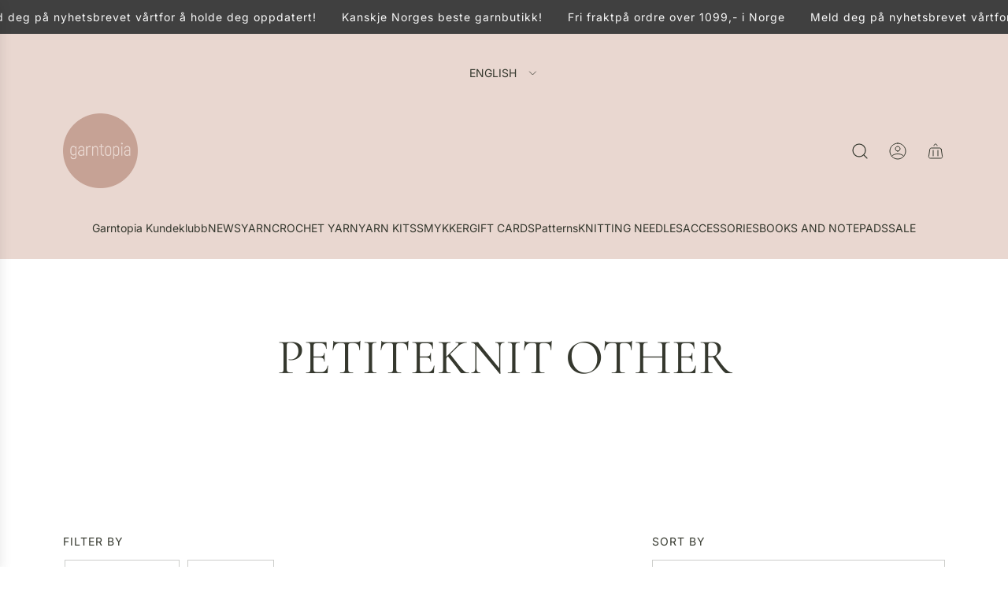

--- FILE ---
content_type: text/html; charset=utf-8
request_url: https://www.garntopia.no/en/collections/petiteknit-annet
body_size: 47106
content:
<!doctype html>
<html class="js" lang="en">
<head>
  <!-- Basic page needs ================================================== -->
  <meta charset="utf-8"><meta http-equiv="X-UA-Compatible" content="IE=edge"><link rel="preconnect" href="https://fonts.shopifycdn.com" crossorigin><link href="//www.garntopia.no/cdn/shop/t/14/assets/swiper-bundle.min.css?v=127370101718424465871767786501" rel="stylesheet" type="text/css" media="all" />
  <link href="//www.garntopia.no/cdn/shop/t/14/assets/photoswipe.min.css?v=165459975419098386681767786481" rel="stylesheet" type="text/css" media="all" />
  <link href="//www.garntopia.no/cdn/shop/t/14/assets/theme.min.css?v=166772741481834274141767786507" rel="stylesheet" type="text/css" media="all" />
  <link href="//www.garntopia.no/cdn/shop/t/14/assets/custom.css?v=102493421877365237651767786480" rel="stylesheet" type="text/css" media="all" />

  

    <link rel="preload" as="font" href="//www.garntopia.no/cdn/fonts/cormorant/cormorant_n4.bd66e8e0031690b46374315bd1c15a17a8dcd450.woff2" type="font/woff2" crossorigin>
    

    <link rel="preload" as="font" href="//www.garntopia.no/cdn/fonts/inter/inter_n4.b2a3f24c19b4de56e8871f609e73ca7f6d2e2bb9.woff2" type="font/woff2" crossorigin>
    
<!-- Title and description ================================================== -->
  <title>
    PetiteKnit Other &ndash; Garntopia
  </title>

  

  <!-- Helpers ================================================== -->
  <!-- /snippets/social-meta-tags.liquid -->


<meta property="og:site_name" content="Garntopia">
<meta property="og:url" content="https://www.garntopia.no/en/collections/petiteknit-annet">
<meta property="og:title" content="PetiteKnit Other">
<meta property="og:type" content="product.group">
<meta property="og:description" content="Garntopia is one of Norway's most beautiful yarn shops, for everyone who loves yarn! We have a large and exclusive selection of yarns, patterns, knitting needles and accessories.">

<meta property="og:image" content="http:Liquid error (snippets/social-meta-tags line 8): invalid url input">
<meta property="og:image:alt" content="Garntopia">
<meta property="og:image:secure_url" content="https:Liquid error (snippets/social-meta-tags line 9): invalid url input">


<meta name="x:card" content="summary_large_image">
<meta name="x:title" content="PetiteKnit Other">
<meta name="x:description" content="Garntopia is one of Norway's most beautiful yarn shops, for everyone who loves yarn! We have a large and exclusive selection of yarns, patterns, knitting needles and accessories.">

  <link rel="canonical" href="https://www.garntopia.no/en/collections/petiteknit-annet"/>
  <meta name="viewport" content="width=device-width, initial-scale=1, shrink-to-fit=no">
  <meta name="theme-color" content="rgba(53 56 46 / 1.0)">

  <!-- CSS ================================================== -->
  <style>
/*============================================================================
  #Typography
==============================================================================*/






@font-face {
  font-family: Cormorant;
  font-weight: 400;
  font-style: normal;
  font-display: swap;
  src: url("//www.garntopia.no/cdn/fonts/cormorant/cormorant_n4.bd66e8e0031690b46374315bd1c15a17a8dcd450.woff2") format("woff2"),
       url("//www.garntopia.no/cdn/fonts/cormorant/cormorant_n4.e5604516683cb4cc166c001f2ff5f387255e3b45.woff") format("woff");
}

@font-face {
  font-family: Inter;
  font-weight: 400;
  font-style: normal;
  font-display: swap;
  src: url("//www.garntopia.no/cdn/fonts/inter/inter_n4.b2a3f24c19b4de56e8871f609e73ca7f6d2e2bb9.woff2") format("woff2"),
       url("//www.garntopia.no/cdn/fonts/inter/inter_n4.af8052d517e0c9ffac7b814872cecc27ae1fa132.woff") format("woff");
}


  @font-face {
  font-family: Cormorant;
  font-weight: 700;
  font-style: normal;
  font-display: swap;
  src: url("//www.garntopia.no/cdn/fonts/cormorant/cormorant_n7.c51184f59f7d2caf4999bcef8df2fc4fc4444aec.woff2") format("woff2"),
       url("//www.garntopia.no/cdn/fonts/cormorant/cormorant_n7.c9ca63ec9e4d37ba28b9518c6b06672c0f43cd49.woff") format("woff");
}




  @font-face {
  font-family: Inter;
  font-weight: 700;
  font-style: normal;
  font-display: swap;
  src: url("//www.garntopia.no/cdn/fonts/inter/inter_n7.02711e6b374660cfc7915d1afc1c204e633421e4.woff2") format("woff2"),
       url("//www.garntopia.no/cdn/fonts/inter/inter_n7.6dab87426f6b8813070abd79972ceaf2f8d3b012.woff") format("woff");
}




  @font-face {
  font-family: Inter;
  font-weight: 400;
  font-style: italic;
  font-display: swap;
  src: url("//www.garntopia.no/cdn/fonts/inter/inter_i4.feae1981dda792ab80d117249d9c7e0f1017e5b3.woff2") format("woff2"),
       url("//www.garntopia.no/cdn/fonts/inter/inter_i4.62773b7113d5e5f02c71486623cf828884c85c6e.woff") format("woff");
}




  @font-face {
  font-family: Inter;
  font-weight: 700;
  font-style: italic;
  font-display: swap;
  src: url("//www.garntopia.no/cdn/fonts/inter/inter_i7.b377bcd4cc0f160622a22d638ae7e2cd9b86ea4c.woff2") format("woff2"),
       url("//www.garntopia.no/cdn/fonts/inter/inter_i7.7c69a6a34e3bb44fcf6f975857e13b9a9b25beb4.woff") format("woff");
}









/*============================================================================
  #General Variables
==============================================================================*/

:root {

  --font-weight-normal: 400;
  --font-weight-bold: 700;
  --font-weight-header-bold: 700;

  --header-font-stack: Cormorant, serif;
  --header-font-weight: 400;
  --header-font-style: normal;

  --header-font-case: uppercase;
  --header-font-size: 14;
  --header-font-size-px: 14px;

  --heading-spacing: 0.0em;
  --heading-font-case: uppercase;

  /* Heading Line Heights - Scale from base (h3) */
  --h1-line-height: 1.1;
  --h2-line-height: 1.15;
  --h3-line-height: 1.2;
  --h4-line-height: 1.25;
  --h5-line-height: 1.3;
  --h6-line-height: 1.35;

  /* Base heading line-height (for backwards compatibility) */
  --heading-line-height: 1.2;
  --heading-font-stack: FontDrop;

  --body-font-stack: Inter, sans-serif;
  --body-font-weight: 400;
  --body-font-style: normal;

  --button-font-stack: Inter, sans-serif;
  --button-font-weight: 400;
  --button-font-style: normal;

  --label-font-stack: Inter, sans-serif;
  --label-font-weight: 400;
  --label-font-style: normal;
  --label-font-case: uppercase;
  --label-spacing: 1px;

  --navigation-font-stack: Inter, sans-serif;
  --navigation-font-weight: 400;
  --navigation-font-style: normal;
  --navigation-font-letter-spacing: 0px;

  --base-font-size-int: 14;
  --base-font-size: 14px;

  --body-font-size-12-to-em: 0.86em;
  --body-font-size-16-to-em: 1.14em;
  --body-font-size-22-to-em: 1.57em;
  --body-font-size-28-to-em: 2.0em;
  --body-font-size-36-to-em: 2.57em;

  /* Heading Sizes - Major Third Scale (1.25 ratio, base reference) */

  
  --h1-size: 99px;
  --h2-size: 79px;
  --h3-size: 63px;
  --h4-size: 51px;
  --h5-size: 41px;
  --h6-size: 33px;

  --h1-size-mobile: 53px;
  --h2-size-mobile: 43px;
  --h3-size-mobile: 34px;
  --h4-size-mobile: 27px;
  --h5-size-mobile: 22px;
  --h6-size-mobile: 18px;

  --sale-badge-color: rgba(151 73 73 / 1.0);
  --sold-out-badge-color: rgba(53 56 46 / 1.0);
  --custom-badge-color: rgba(73 73 73 / 1.0);
  --preorder-badge-color: rgba(73 73 73 / 1.0);
  --countdown-badge-color: rgba(73 73 73 / 1.0);
  --badge-font-color: rgba(255 255 255 / 1.0);
  
  
  --badge-top: 0;
  --badge-bottom: auto;
  --badge-left: 0;
  --badge-right: auto;

  --primary-btn-text-color: rgba(255 255 255 / 1.0);
  --primary-btn-text-color-opacity50: color-mix(in srgb, var(--primary-btn-text-color), transparent 50%);
  --primary-btn-bg-color: rgba(53 56 46 / 1.0);
  --primary-btn-bg-color-opacity50: color-mix(in srgb, var(--primary-btn-bg-color), transparent 50%);

  --button-text-case: uppercase;
  --button-font-size: 14;
  --button-font-size-px: 14px;
  --button-text-spacing-px: 1px;

  
    --text-line-clamp: none;
  

  

  --text-color: rgba(53 56 46 / 1.0);
  --text-color-transparent05: color-mix(in srgb, var(--text-color), transparent 95%);
  --text-color-transparent10: color-mix(in srgb, var(--text-color), transparent 90%);
  --text-color-transparent15: color-mix(in srgb, var(--text-color), transparent 85%);
  --text-color-transparent25: color-mix(in srgb, var(--text-color), transparent 75%);
  --text-color-transparent30: color-mix(in srgb, var(--text-color), transparent 70%);
  --text-color-transparent40: color-mix(in srgb, var(--text-color), transparent 60%);
  --text-color-transparent50: color-mix(in srgb, var(--text-color), transparent 50%);
  --text-color-transparent5: color-mix(in srgb, var(--text-color), transparent 50%);
  --text-color-transparent6: color-mix(in srgb, var(--text-color), transparent 40%);
  --text-color-transparent7: color-mix(in srgb, var(--text-color), transparent 30%);
  --text-color-transparent8: color-mix(in srgb, var(--text-color), transparent 20%);

  
    --small-body-font-size: 12px;
  

  --link-color: rgba(53 56 46 / 1.0);
  --on-sale-color: rgba(159 17 17 / 1.0);

  --body-color: rgba(255 255 255 / 1.0);
  --body-color-darken10: #e6e6e6;
  --body-color-transparent00: color-mix(in srgb, var(--body-color), transparent 100%);
  --body-color-transparent40: color-mix(in srgb, var(--body-color), transparent 60%);
  --body-color-transparent50: color-mix(in srgb, var(--body-color), transparent 50%);
  --body-color-transparent90: color-mix(in srgb, var(--body-color), transparent 10%);

  --body-overlay-color: color-mix(in srgb, var(--body-color-darken10), transparent 30%);

  --body-secondary-color: rgba(255 255 255 / 1.0);
  --body-secondary-color-transparent00: color-mix(in srgb, var(--body-secondary-color), transparent 100%);
  --body-secondary-color-darken05: color-mix(in srgb, var(--body-secondary-color), transparent 95%);

  --color-primary-background: #ffffff;
  --color-primary-background-rgb: 255, 255, 255;
  --color-secondary-background: rgba(255 255 255 / 1.0);

  --border-color: rgba(53, 56, 46, 0.25);
  --link-border-color: color-mix(in srgb, var(--link-color), transparent 50%);
  --border-color-darken10: #1b1c17;
  --view-in-space-button-background: #f3f4f1;

  --header-color: rgba(233 215 208 / 1.0);
  --header-color-darken5-filter: #e1c8bf;
  --header-color-darken5: color-mix(in srgb, var(--header-color-darken5-filter), transparent 0%);

  --header-border-color: rgba(0 0 0 / 0.0);

  --announcement-text-size: 14px;
  --announcement-text-spacing: 1px;

  --logo-font-size: 24px;

  --overlay-header-text-color: rgba(255 255 255 / 1.0);
  --nav-text-color: rgba(53 56 46 / 1.0);
  --nav-text-color-transparent5: color-mix(in srgb, var(--nav-text-color), transparent 95%);
  --nav-text-color-transparent10: color-mix(in srgb, var(--nav-text-color), transparent 90%);
  --nav-text-color-transparent30: color-mix(in srgb, var(--nav-text-color), transparent 70%);
  --nav-text-color-transparent50: color-mix(in srgb, var(--nav-text-color), transparent 50%);

  --nav-text-hover: rgba(102 103 101 / 1.0);

  --color-scheme-light-background: rgba(248 248 248 / 1.0);
  --color-scheme-light-background-transparent40: color-mix(in srgb, var(--color-scheme-light-background), transparent 60%);
  --color-scheme-light-background-transparent50: color-mix(in srgb, var(--color-scheme-light-background), transparent 50%);
  --color-scheme-light-background-rgb: 248, 248, 248;

  --color-scheme-light-text: rgba(53 56 46 / 1.0);
  --color-scheme-light-text-transparent10: color-mix(in srgb, var(--color-scheme-light-text), transparent 90%);
  --color-scheme-light-text-transparent25: color-mix(in srgb, var(--color-scheme-light-text), transparent 75%);
  --color-scheme-light-text-transparent40: color-mix(in srgb, var(--color-scheme-light-text), transparent 60%);
  --color-scheme-light-text-transparent50: color-mix(in srgb, var(--color-scheme-light-text), transparent 50%);
  --color-scheme-light-text-transparent60: color-mix(in srgb, var(--color-scheme-light-text), transparent 40%);
  --color-scheme-light-text-transparent80: color-mix(in srgb, var(--color-scheme-light-text), transparent 20%);

  --color-scheme-feature-background: rgba(208 165 148 / 1.0);
  --color-scheme-feature-background-transparent40: color-mix(in srgb, var(--color-scheme-feature-background), transparent 60%);
  --color-scheme-feature-background-transparent50: color-mix(in srgb, var(--color-scheme-feature-background), transparent 50%);
  --color-scheme-feature-background-rgb: 208, 165, 148;

  --color-scheme-feature-text: rgba(53 56 46 / 1.0);
  --color-scheme-feature-text-transparent10: color-mix(in srgb, var(--color-scheme-feature-text), transparent 90%);
  --color-scheme-feature-text-transparent25: color-mix(in srgb, var(--color-scheme-feature-text), transparent 75%);
  --color-scheme-feature-text-transparent40: color-mix(in srgb, var(--color-scheme-feature-text), transparent 60%);
  --color-scheme-feature-text-transparent50: color-mix(in srgb, var(--color-scheme-feature-text), transparent 50%);
  --color-scheme-feature-text-transparent60: color-mix(in srgb, var(--color-scheme-feature-text), transparent 40%);
  --color-scheme-feature-text-transparent80: color-mix(in srgb, var(--color-scheme-feature-text), transparent 20%);

  --homepage-sections-accent-secondary-color-transparent60: color-mix(in srgb, var(--color-scheme-feature-text), transparent 40%);

  --color-scheme-dark-background: rgba(95 92 77 / 1.0);
  --color-scheme-dark-background-transparent40: color-mix(in srgb, var(--color-scheme-dark-background), transparent 60%);
  --color-scheme-dark-background-transparent50: color-mix(in srgb, var(--color-scheme-dark-background), transparent 50%);
  --color-scheme-dark-background-rgb: 95, 92, 77;

  --color-scheme-dark-text: rgba(255 255 255 / 1.0);
  --color-scheme-dark-text-transparent10: color-mix(in srgb, var(--color-scheme-dark-text), transparent 90%);
  --color-scheme-dark-text-transparent25: color-mix(in srgb, var(--color-scheme-dark-text), transparent 75%);
  --color-scheme-dark-text-transparent40: color-mix(in srgb, var(--color-scheme-dark-text), transparent 60%);
  --color-scheme-dark-text-transparent50: color-mix(in srgb, var(--color-scheme-dark-text), transparent 50%);
  --color-scheme-dark-text-transparent60: color-mix(in srgb, var(--color-scheme-dark-text), transparent 40%);
  --color-scheme-dark-text-transparent80: color-mix(in srgb, var(--color-scheme-dark-text), transparent 20%);

  --filter-bg-color: rgba(53, 56, 46, 0.1);

  --menu-drawer-color: rgba(255 255 255 / 1.0);
  --menu-drawer-text-color: rgba(53 56 46 / 1.0);
  --menu-drawer-text-color-transparent10: color-mix(in srgb, var(--menu-drawer-text-color), transparent 90%);
  --menu-drawer-text-color-transparent30: color-mix(in srgb, var(--menu-drawer-text-color), transparent 70%);
  --menu-drawer-border-color: color-mix(in srgb, var(--menu-drawer-text-color), transparent 75%);
  --menu-drawer-text-hover-color: rgba(102 103 101 / 1.0);

  --cart-drawer-color: rgba(255 255 255 / 1.0);
  --cart-drawer-color-transparent50: color-mix(in srgb, var(--cart-drawer-color), transparent 50%);
  --cart-drawer-text-color: rgba(53 56 46 / 1.0);
  --cart-drawer-text-color-transparent10: color-mix(in srgb, var(--cart-drawer-text-color), transparent 90%);
  --cart-drawer-text-color-transparent25: color-mix(in srgb, var(--cart-drawer-text-color), transparent 75%);
  --cart-drawer-text-color-transparent40: color-mix(in srgb, var(--cart-drawer-text-color), transparent 60%);
  --cart-drawer-text-color-transparent50: color-mix(in srgb, var(--cart-drawer-text-color), transparent 50%);
  --cart-drawer-text-color-transparent70: color-mix(in srgb, var(--cart-drawer-text-color), transparent 30%);
  --cart-drawer-border-color: color-mix(in srgb, var(--cart-drawer-text-color), transparent 75%);

  --success-color: #28a745;
  --error-color: #DC3545;
  --warning-color: #EB9247;

  /* Shop Pay Installments variables */
  --color-body: rgba(255 255 255 / 1.0);
  --color-bg: rgba(255 255 255 / 1.0);

  /* Checkbox */
  --checkbox-size: 16px;
  --inline-icon-size: 16px;
  --line-height-base: 1.6;

  /* Grid spacing */
  --grid-spacing: 5px;
  
    --grid-spacing-tight: 10px;
    --grid-spacing-loose: 5px;
  

  /* Border radius */
  --block-border-radius: 0;
  --input-border-radius: 0;
  --thumbnail-border-radius: 0;
  --badge-border-radius: 0;
  

  --swatch-border-radius: 0;
  

  --card-swatch-size: 20px;
}
</style>

  <style data-shopify>
    *,
    *::before,
    *::after {
      box-sizing: inherit;
    }

    html {
      box-sizing: border-box;
      background-color: var(--body-color);
      height: 100%;
      margin: 0;
    }

    body {
      background-color: var(--body-color);
      min-height: 100%;
      margin: 0;
      display: grid;
      grid-template-rows: auto auto 1fr auto;
      grid-template-columns: 100%;
      overflow-x: hidden;
    }

    .sr-only {
      position: absolute;
      width: 1px;
      height: 1px;
      padding: 0;
      margin: -1px;
      overflow: hidden;
      clip: rect(0, 0, 0, 0);
      border: 0;
    }

    .sr-only-focusable:active, .sr-only-focusable:focus {
      position: static;
      width: auto;
      height: auto;
      margin: 0;
      overflow: visible;
      clip: auto;
    }
  </style>

  <!-- Header hook for plugins ================================================== -->
  <script>window.performance && window.performance.mark && window.performance.mark('shopify.content_for_header.start');</script><meta name="google-site-verification" content="vgPLJW10UsOF5zdXcy2x5ry6eGsl4LwdfHI0jOPtYEc">
<meta id="shopify-digital-wallet" name="shopify-digital-wallet" content="/5025005681/digital_wallets/dialog">
<meta name="shopify-checkout-api-token" content="036e7daf75b8066fa686e7aee0108450">
<meta id="in-context-paypal-metadata" data-shop-id="5025005681" data-venmo-supported="false" data-environment="production" data-locale="en_US" data-paypal-v4="true" data-currency="NOK">
<link rel="alternate" type="application/atom+xml" title="Feed" href="/en/collections/petiteknit-annet.atom" />
<link rel="alternate" hreflang="x-default" href="https://www.garntopia.no/collections/petiteknit-annet">
<link rel="alternate" hreflang="nb" href="https://www.garntopia.no/collections/petiteknit-annet">
<link rel="alternate" hreflang="en" href="https://www.garntopia.no/en/collections/petiteknit-annet">
<link rel="alternate" type="application/json+oembed" href="https://www.garntopia.no/en/collections/petiteknit-annet.oembed">
<script async="async" src="/checkouts/internal/preloads.js?locale=en-NO"></script>
<script id="shopify-features" type="application/json">{"accessToken":"036e7daf75b8066fa686e7aee0108450","betas":["rich-media-storefront-analytics"],"domain":"www.garntopia.no","predictiveSearch":true,"shopId":5025005681,"locale":"en"}</script>
<script>var Shopify = Shopify || {};
Shopify.shop = "garntopia.myshopify.com";
Shopify.locale = "en";
Shopify.currency = {"active":"NOK","rate":"1.0"};
Shopify.country = "NO";
Shopify.theme = {"name":"Oppdatert kopi av Envy","id":182876864792,"schema_name":"Envy","schema_version":"36.0.0","theme_store_id":411,"role":"main"};
Shopify.theme.handle = "null";
Shopify.theme.style = {"id":null,"handle":null};
Shopify.cdnHost = "www.garntopia.no/cdn";
Shopify.routes = Shopify.routes || {};
Shopify.routes.root = "/en/";</script>
<script type="module">!function(o){(o.Shopify=o.Shopify||{}).modules=!0}(window);</script>
<script>!function(o){function n(){var o=[];function n(){o.push(Array.prototype.slice.apply(arguments))}return n.q=o,n}var t=o.Shopify=o.Shopify||{};t.loadFeatures=n(),t.autoloadFeatures=n()}(window);</script>
<script id="shop-js-analytics" type="application/json">{"pageType":"collection"}</script>
<script defer="defer" async type="module" src="//www.garntopia.no/cdn/shopifycloud/shop-js/modules/v2/client.init-shop-cart-sync_BdyHc3Nr.en.esm.js"></script>
<script defer="defer" async type="module" src="//www.garntopia.no/cdn/shopifycloud/shop-js/modules/v2/chunk.common_Daul8nwZ.esm.js"></script>
<script type="module">
  await import("//www.garntopia.no/cdn/shopifycloud/shop-js/modules/v2/client.init-shop-cart-sync_BdyHc3Nr.en.esm.js");
await import("//www.garntopia.no/cdn/shopifycloud/shop-js/modules/v2/chunk.common_Daul8nwZ.esm.js");

  window.Shopify.SignInWithShop?.initShopCartSync?.({"fedCMEnabled":true,"windoidEnabled":true});

</script>
<script>(function() {
  var isLoaded = false;
  function asyncLoad() {
    if (isLoaded) return;
    isLoaded = true;
    var urls = ["https:\/\/s3.eu-west-1.amazonaws.com\/production-klarna-il-shopify-osm\/f1b3d17aa67707db5225aa5747c03d331dbcb8ea\/garntopia.myshopify.com-1767786821897.js?shop=garntopia.myshopify.com"];
    for (var i = 0; i < urls.length; i++) {
      var s = document.createElement('script');
      s.type = 'text/javascript';
      s.async = true;
      s.src = urls[i];
      var x = document.getElementsByTagName('script')[0];
      x.parentNode.insertBefore(s, x);
    }
  };
  if(window.attachEvent) {
    window.attachEvent('onload', asyncLoad);
  } else {
    window.addEventListener('load', asyncLoad, false);
  }
})();</script>
<script id="__st">var __st={"a":5025005681,"offset":3600,"reqid":"6c86e323-0e05-4919-a395-a8c9cd2157f3-1768981891","pageurl":"www.garntopia.no\/en\/collections\/petiteknit-annet","u":"b77c4e62dd90","p":"collection","rtyp":"collection","rid":268270338161};</script>
<script>window.ShopifyPaypalV4VisibilityTracking = true;</script>
<script id="captcha-bootstrap">!function(){'use strict';const t='contact',e='account',n='new_comment',o=[[t,t],['blogs',n],['comments',n],[t,'customer']],c=[[e,'customer_login'],[e,'guest_login'],[e,'recover_customer_password'],[e,'create_customer']],r=t=>t.map((([t,e])=>`form[action*='/${t}']:not([data-nocaptcha='true']) input[name='form_type'][value='${e}']`)).join(','),a=t=>()=>t?[...document.querySelectorAll(t)].map((t=>t.form)):[];function s(){const t=[...o],e=r(t);return a(e)}const i='password',u='form_key',d=['recaptcha-v3-token','g-recaptcha-response','h-captcha-response',i],f=()=>{try{return window.sessionStorage}catch{return}},m='__shopify_v',_=t=>t.elements[u];function p(t,e,n=!1){try{const o=window.sessionStorage,c=JSON.parse(o.getItem(e)),{data:r}=function(t){const{data:e,action:n}=t;return t[m]||n?{data:e,action:n}:{data:t,action:n}}(c);for(const[e,n]of Object.entries(r))t.elements[e]&&(t.elements[e].value=n);n&&o.removeItem(e)}catch(o){console.error('form repopulation failed',{error:o})}}const l='form_type',E='cptcha';function T(t){t.dataset[E]=!0}const w=window,h=w.document,L='Shopify',v='ce_forms',y='captcha';let A=!1;((t,e)=>{const n=(g='f06e6c50-85a8-45c8-87d0-21a2b65856fe',I='https://cdn.shopify.com/shopifycloud/storefront-forms-hcaptcha/ce_storefront_forms_captcha_hcaptcha.v1.5.2.iife.js',D={infoText:'Protected by hCaptcha',privacyText:'Privacy',termsText:'Terms'},(t,e,n)=>{const o=w[L][v],c=o.bindForm;if(c)return c(t,g,e,D).then(n);var r;o.q.push([[t,g,e,D],n]),r=I,A||(h.body.append(Object.assign(h.createElement('script'),{id:'captcha-provider',async:!0,src:r})),A=!0)});var g,I,D;w[L]=w[L]||{},w[L][v]=w[L][v]||{},w[L][v].q=[],w[L][y]=w[L][y]||{},w[L][y].protect=function(t,e){n(t,void 0,e),T(t)},Object.freeze(w[L][y]),function(t,e,n,w,h,L){const[v,y,A,g]=function(t,e,n){const i=e?o:[],u=t?c:[],d=[...i,...u],f=r(d),m=r(i),_=r(d.filter((([t,e])=>n.includes(e))));return[a(f),a(m),a(_),s()]}(w,h,L),I=t=>{const e=t.target;return e instanceof HTMLFormElement?e:e&&e.form},D=t=>v().includes(t);t.addEventListener('submit',(t=>{const e=I(t);if(!e)return;const n=D(e)&&!e.dataset.hcaptchaBound&&!e.dataset.recaptchaBound,o=_(e),c=g().includes(e)&&(!o||!o.value);(n||c)&&t.preventDefault(),c&&!n&&(function(t){try{if(!f())return;!function(t){const e=f();if(!e)return;const n=_(t);if(!n)return;const o=n.value;o&&e.removeItem(o)}(t);const e=Array.from(Array(32),(()=>Math.random().toString(36)[2])).join('');!function(t,e){_(t)||t.append(Object.assign(document.createElement('input'),{type:'hidden',name:u})),t.elements[u].value=e}(t,e),function(t,e){const n=f();if(!n)return;const o=[...t.querySelectorAll(`input[type='${i}']`)].map((({name:t})=>t)),c=[...d,...o],r={};for(const[a,s]of new FormData(t).entries())c.includes(a)||(r[a]=s);n.setItem(e,JSON.stringify({[m]:1,action:t.action,data:r}))}(t,e)}catch(e){console.error('failed to persist form',e)}}(e),e.submit())}));const S=(t,e)=>{t&&!t.dataset[E]&&(n(t,e.some((e=>e===t))),T(t))};for(const o of['focusin','change'])t.addEventListener(o,(t=>{const e=I(t);D(e)&&S(e,y())}));const B=e.get('form_key'),M=e.get(l),P=B&&M;t.addEventListener('DOMContentLoaded',(()=>{const t=y();if(P)for(const e of t)e.elements[l].value===M&&p(e,B);[...new Set([...A(),...v().filter((t=>'true'===t.dataset.shopifyCaptcha))])].forEach((e=>S(e,t)))}))}(h,new URLSearchParams(w.location.search),n,t,e,['guest_login'])})(!0,!0)}();</script>
<script integrity="sha256-4kQ18oKyAcykRKYeNunJcIwy7WH5gtpwJnB7kiuLZ1E=" data-source-attribution="shopify.loadfeatures" defer="defer" src="//www.garntopia.no/cdn/shopifycloud/storefront/assets/storefront/load_feature-a0a9edcb.js" crossorigin="anonymous"></script>
<script data-source-attribution="shopify.dynamic_checkout.dynamic.init">var Shopify=Shopify||{};Shopify.PaymentButton=Shopify.PaymentButton||{isStorefrontPortableWallets:!0,init:function(){window.Shopify.PaymentButton.init=function(){};var t=document.createElement("script");t.src="https://www.garntopia.no/cdn/shopifycloud/portable-wallets/latest/portable-wallets.en.js",t.type="module",document.head.appendChild(t)}};
</script>
<script data-source-attribution="shopify.dynamic_checkout.buyer_consent">
  function portableWalletsHideBuyerConsent(e){var t=document.getElementById("shopify-buyer-consent"),n=document.getElementById("shopify-subscription-policy-button");t&&n&&(t.classList.add("hidden"),t.setAttribute("aria-hidden","true"),n.removeEventListener("click",e))}function portableWalletsShowBuyerConsent(e){var t=document.getElementById("shopify-buyer-consent"),n=document.getElementById("shopify-subscription-policy-button");t&&n&&(t.classList.remove("hidden"),t.removeAttribute("aria-hidden"),n.addEventListener("click",e))}window.Shopify?.PaymentButton&&(window.Shopify.PaymentButton.hideBuyerConsent=portableWalletsHideBuyerConsent,window.Shopify.PaymentButton.showBuyerConsent=portableWalletsShowBuyerConsent);
</script>
<script data-source-attribution="shopify.dynamic_checkout.cart.bootstrap">document.addEventListener("DOMContentLoaded",(function(){function t(){return document.querySelector("shopify-accelerated-checkout-cart, shopify-accelerated-checkout")}if(t())Shopify.PaymentButton.init();else{new MutationObserver((function(e,n){t()&&(Shopify.PaymentButton.init(),n.disconnect())})).observe(document.body,{childList:!0,subtree:!0})}}));
</script>
<link id="shopify-accelerated-checkout-styles" rel="stylesheet" media="screen" href="https://www.garntopia.no/cdn/shopifycloud/portable-wallets/latest/accelerated-checkout-backwards-compat.css" crossorigin="anonymous">
<style id="shopify-accelerated-checkout-cart">
        #shopify-buyer-consent {
  margin-top: 1em;
  display: inline-block;
  width: 100%;
}

#shopify-buyer-consent.hidden {
  display: none;
}

#shopify-subscription-policy-button {
  background: none;
  border: none;
  padding: 0;
  text-decoration: underline;
  font-size: inherit;
  cursor: pointer;
}

#shopify-subscription-policy-button::before {
  box-shadow: none;
}

      </style>

<script>window.performance && window.performance.mark && window.performance.mark('shopify.content_for_header.end');</script>

  <script defer src="//www.garntopia.no/cdn/shop/t/14/assets/eventBus.js?v=100401504747444416941767786481"></script>

  <script type="text/javascript">
		window.wetheme = {
			name: 'Flow',
			webcomponentRegistry: {
        registry: {},
				checkScriptLoaded: function(key) {
					return window.wetheme.webcomponentRegistry.registry[key] ? true : false
				},
        register: function(registration) {
            if(!window.wetheme.webcomponentRegistry.checkScriptLoaded(registration.key)) {
              window.wetheme.webcomponentRegistry.registry[registration.key] = registration
            }
        }
      }
    };
	</script>

  

  
<link href="https://monorail-edge.shopifysvc.com" rel="dns-prefetch">
<script>(function(){if ("sendBeacon" in navigator && "performance" in window) {try {var session_token_from_headers = performance.getEntriesByType('navigation')[0].serverTiming.find(x => x.name == '_s').description;} catch {var session_token_from_headers = undefined;}var session_cookie_matches = document.cookie.match(/_shopify_s=([^;]*)/);var session_token_from_cookie = session_cookie_matches && session_cookie_matches.length === 2 ? session_cookie_matches[1] : "";var session_token = session_token_from_headers || session_token_from_cookie || "";function handle_abandonment_event(e) {var entries = performance.getEntries().filter(function(entry) {return /monorail-edge.shopifysvc.com/.test(entry.name);});if (!window.abandonment_tracked && entries.length === 0) {window.abandonment_tracked = true;var currentMs = Date.now();var navigation_start = performance.timing.navigationStart;var payload = {shop_id: 5025005681,url: window.location.href,navigation_start,duration: currentMs - navigation_start,session_token,page_type: "collection"};window.navigator.sendBeacon("https://monorail-edge.shopifysvc.com/v1/produce", JSON.stringify({schema_id: "online_store_buyer_site_abandonment/1.1",payload: payload,metadata: {event_created_at_ms: currentMs,event_sent_at_ms: currentMs}}));}}window.addEventListener('pagehide', handle_abandonment_event);}}());</script>
<script id="web-pixels-manager-setup">(function e(e,d,r,n,o){if(void 0===o&&(o={}),!Boolean(null===(a=null===(i=window.Shopify)||void 0===i?void 0:i.analytics)||void 0===a?void 0:a.replayQueue)){var i,a;window.Shopify=window.Shopify||{};var t=window.Shopify;t.analytics=t.analytics||{};var s=t.analytics;s.replayQueue=[],s.publish=function(e,d,r){return s.replayQueue.push([e,d,r]),!0};try{self.performance.mark("wpm:start")}catch(e){}var l=function(){var e={modern:/Edge?\/(1{2}[4-9]|1[2-9]\d|[2-9]\d{2}|\d{4,})\.\d+(\.\d+|)|Firefox\/(1{2}[4-9]|1[2-9]\d|[2-9]\d{2}|\d{4,})\.\d+(\.\d+|)|Chrom(ium|e)\/(9{2}|\d{3,})\.\d+(\.\d+|)|(Maci|X1{2}).+ Version\/(15\.\d+|(1[6-9]|[2-9]\d|\d{3,})\.\d+)([,.]\d+|)( \(\w+\)|)( Mobile\/\w+|) Safari\/|Chrome.+OPR\/(9{2}|\d{3,})\.\d+\.\d+|(CPU[ +]OS|iPhone[ +]OS|CPU[ +]iPhone|CPU IPhone OS|CPU iPad OS)[ +]+(15[._]\d+|(1[6-9]|[2-9]\d|\d{3,})[._]\d+)([._]\d+|)|Android:?[ /-](13[3-9]|1[4-9]\d|[2-9]\d{2}|\d{4,})(\.\d+|)(\.\d+|)|Android.+Firefox\/(13[5-9]|1[4-9]\d|[2-9]\d{2}|\d{4,})\.\d+(\.\d+|)|Android.+Chrom(ium|e)\/(13[3-9]|1[4-9]\d|[2-9]\d{2}|\d{4,})\.\d+(\.\d+|)|SamsungBrowser\/([2-9]\d|\d{3,})\.\d+/,legacy:/Edge?\/(1[6-9]|[2-9]\d|\d{3,})\.\d+(\.\d+|)|Firefox\/(5[4-9]|[6-9]\d|\d{3,})\.\d+(\.\d+|)|Chrom(ium|e)\/(5[1-9]|[6-9]\d|\d{3,})\.\d+(\.\d+|)([\d.]+$|.*Safari\/(?![\d.]+ Edge\/[\d.]+$))|(Maci|X1{2}).+ Version\/(10\.\d+|(1[1-9]|[2-9]\d|\d{3,})\.\d+)([,.]\d+|)( \(\w+\)|)( Mobile\/\w+|) Safari\/|Chrome.+OPR\/(3[89]|[4-9]\d|\d{3,})\.\d+\.\d+|(CPU[ +]OS|iPhone[ +]OS|CPU[ +]iPhone|CPU IPhone OS|CPU iPad OS)[ +]+(10[._]\d+|(1[1-9]|[2-9]\d|\d{3,})[._]\d+)([._]\d+|)|Android:?[ /-](13[3-9]|1[4-9]\d|[2-9]\d{2}|\d{4,})(\.\d+|)(\.\d+|)|Mobile Safari.+OPR\/([89]\d|\d{3,})\.\d+\.\d+|Android.+Firefox\/(13[5-9]|1[4-9]\d|[2-9]\d{2}|\d{4,})\.\d+(\.\d+|)|Android.+Chrom(ium|e)\/(13[3-9]|1[4-9]\d|[2-9]\d{2}|\d{4,})\.\d+(\.\d+|)|Android.+(UC? ?Browser|UCWEB|U3)[ /]?(15\.([5-9]|\d{2,})|(1[6-9]|[2-9]\d|\d{3,})\.\d+)\.\d+|SamsungBrowser\/(5\.\d+|([6-9]|\d{2,})\.\d+)|Android.+MQ{2}Browser\/(14(\.(9|\d{2,})|)|(1[5-9]|[2-9]\d|\d{3,})(\.\d+|))(\.\d+|)|K[Aa][Ii]OS\/(3\.\d+|([4-9]|\d{2,})\.\d+)(\.\d+|)/},d=e.modern,r=e.legacy,n=navigator.userAgent;return n.match(d)?"modern":n.match(r)?"legacy":"unknown"}(),u="modern"===l?"modern":"legacy",c=(null!=n?n:{modern:"",legacy:""})[u],f=function(e){return[e.baseUrl,"/wpm","/b",e.hashVersion,"modern"===e.buildTarget?"m":"l",".js"].join("")}({baseUrl:d,hashVersion:r,buildTarget:u}),m=function(e){var d=e.version,r=e.bundleTarget,n=e.surface,o=e.pageUrl,i=e.monorailEndpoint;return{emit:function(e){var a=e.status,t=e.errorMsg,s=(new Date).getTime(),l=JSON.stringify({metadata:{event_sent_at_ms:s},events:[{schema_id:"web_pixels_manager_load/3.1",payload:{version:d,bundle_target:r,page_url:o,status:a,surface:n,error_msg:t},metadata:{event_created_at_ms:s}}]});if(!i)return console&&console.warn&&console.warn("[Web Pixels Manager] No Monorail endpoint provided, skipping logging."),!1;try{return self.navigator.sendBeacon.bind(self.navigator)(i,l)}catch(e){}var u=new XMLHttpRequest;try{return u.open("POST",i,!0),u.setRequestHeader("Content-Type","text/plain"),u.send(l),!0}catch(e){return console&&console.warn&&console.warn("[Web Pixels Manager] Got an unhandled error while logging to Monorail."),!1}}}}({version:r,bundleTarget:l,surface:e.surface,pageUrl:self.location.href,monorailEndpoint:e.monorailEndpoint});try{o.browserTarget=l,function(e){var d=e.src,r=e.async,n=void 0===r||r,o=e.onload,i=e.onerror,a=e.sri,t=e.scriptDataAttributes,s=void 0===t?{}:t,l=document.createElement("script"),u=document.querySelector("head"),c=document.querySelector("body");if(l.async=n,l.src=d,a&&(l.integrity=a,l.crossOrigin="anonymous"),s)for(var f in s)if(Object.prototype.hasOwnProperty.call(s,f))try{l.dataset[f]=s[f]}catch(e){}if(o&&l.addEventListener("load",o),i&&l.addEventListener("error",i),u)u.appendChild(l);else{if(!c)throw new Error("Did not find a head or body element to append the script");c.appendChild(l)}}({src:f,async:!0,onload:function(){if(!function(){var e,d;return Boolean(null===(d=null===(e=window.Shopify)||void 0===e?void 0:e.analytics)||void 0===d?void 0:d.initialized)}()){var d=window.webPixelsManager.init(e)||void 0;if(d){var r=window.Shopify.analytics;r.replayQueue.forEach((function(e){var r=e[0],n=e[1],o=e[2];d.publishCustomEvent(r,n,o)})),r.replayQueue=[],r.publish=d.publishCustomEvent,r.visitor=d.visitor,r.initialized=!0}}},onerror:function(){return m.emit({status:"failed",errorMsg:"".concat(f," has failed to load")})},sri:function(e){var d=/^sha384-[A-Za-z0-9+/=]+$/;return"string"==typeof e&&d.test(e)}(c)?c:"",scriptDataAttributes:o}),m.emit({status:"loading"})}catch(e){m.emit({status:"failed",errorMsg:(null==e?void 0:e.message)||"Unknown error"})}}})({shopId: 5025005681,storefrontBaseUrl: "https://www.garntopia.no",extensionsBaseUrl: "https://extensions.shopifycdn.com/cdn/shopifycloud/web-pixels-manager",monorailEndpoint: "https://monorail-edge.shopifysvc.com/unstable/produce_batch",surface: "storefront-renderer",enabledBetaFlags: ["2dca8a86"],webPixelsConfigList: [{"id":"817201432","configuration":"{\"config\":\"{\\\"pixel_id\\\":\\\"G-KHD1REHY4L\\\",\\\"target_country\\\":\\\"NO\\\",\\\"gtag_events\\\":[{\\\"type\\\":\\\"search\\\",\\\"action_label\\\":[\\\"G-KHD1REHY4L\\\",\\\"AW-777467905\\\/Ex2GCK7Qj_cBEIHw3PIC\\\"]},{\\\"type\\\":\\\"begin_checkout\\\",\\\"action_label\\\":[\\\"G-KHD1REHY4L\\\",\\\"AW-777467905\\\/PKSKCKvQj_cBEIHw3PIC\\\"]},{\\\"type\\\":\\\"view_item\\\",\\\"action_label\\\":[\\\"G-KHD1REHY4L\\\",\\\"AW-777467905\\\/fLwkCKXQj_cBEIHw3PIC\\\",\\\"MC-RRF2TDSF1S\\\"]},{\\\"type\\\":\\\"purchase\\\",\\\"action_label\\\":[\\\"G-KHD1REHY4L\\\",\\\"AW-777467905\\\/j9mICKLQj_cBEIHw3PIC\\\",\\\"MC-RRF2TDSF1S\\\"]},{\\\"type\\\":\\\"page_view\\\",\\\"action_label\\\":[\\\"G-KHD1REHY4L\\\",\\\"AW-777467905\\\/A4MQCJ_Qj_cBEIHw3PIC\\\",\\\"MC-RRF2TDSF1S\\\"]},{\\\"type\\\":\\\"add_payment_info\\\",\\\"action_label\\\":[\\\"G-KHD1REHY4L\\\",\\\"AW-777467905\\\/vXQXCLHQj_cBEIHw3PIC\\\"]},{\\\"type\\\":\\\"add_to_cart\\\",\\\"action_label\\\":[\\\"G-KHD1REHY4L\\\",\\\"AW-777467905\\\/cYUaCKjQj_cBEIHw3PIC\\\"]}],\\\"enable_monitoring_mode\\\":false}\"}","eventPayloadVersion":"v1","runtimeContext":"OPEN","scriptVersion":"b2a88bafab3e21179ed38636efcd8a93","type":"APP","apiClientId":1780363,"privacyPurposes":[],"dataSharingAdjustments":{"protectedCustomerApprovalScopes":["read_customer_address","read_customer_email","read_customer_name","read_customer_personal_data","read_customer_phone"]}},{"id":"shopify-app-pixel","configuration":"{}","eventPayloadVersion":"v1","runtimeContext":"STRICT","scriptVersion":"0450","apiClientId":"shopify-pixel","type":"APP","privacyPurposes":["ANALYTICS","MARKETING"]},{"id":"shopify-custom-pixel","eventPayloadVersion":"v1","runtimeContext":"LAX","scriptVersion":"0450","apiClientId":"shopify-pixel","type":"CUSTOM","privacyPurposes":["ANALYTICS","MARKETING"]}],isMerchantRequest: false,initData: {"shop":{"name":"Garntopia","paymentSettings":{"currencyCode":"NOK"},"myshopifyDomain":"garntopia.myshopify.com","countryCode":"NO","storefrontUrl":"https:\/\/www.garntopia.no\/en"},"customer":null,"cart":null,"checkout":null,"productVariants":[],"purchasingCompany":null},},"https://www.garntopia.no/cdn","fcfee988w5aeb613cpc8e4bc33m6693e112",{"modern":"","legacy":""},{"shopId":"5025005681","storefrontBaseUrl":"https:\/\/www.garntopia.no","extensionBaseUrl":"https:\/\/extensions.shopifycdn.com\/cdn\/shopifycloud\/web-pixels-manager","surface":"storefront-renderer","enabledBetaFlags":"[\"2dca8a86\"]","isMerchantRequest":"false","hashVersion":"fcfee988w5aeb613cpc8e4bc33m6693e112","publish":"custom","events":"[[\"page_viewed\",{}],[\"collection_viewed\",{\"collection\":{\"id\":\"268270338161\",\"title\":\"PetiteKnit Other\",\"productVariants\":[{\"price\":{\"amount\":35.0,\"currencyCode\":\"NOK\"},\"product\":{\"title\":\"\\\"Keep your knit in shape\\\" - Knitting elastic\",\"vendor\":\"PetiteKnit\",\"id\":\"6707076235377\",\"untranslatedTitle\":\"\\\"Keep your knit in shape\\\" - Knitting elastic\",\"url\":\"\/en\/products\/7338170-keep-your-knit-in-shape-strikkeelastikk\",\"type\":\"Accessories\"},\"id\":\"39728149037169\",\"image\":{\"src\":\"\/\/www.garntopia.no\/cdn\/shop\/files\/f320b7a0-9d36-4c8e-8ddd-b82c63c93897.jpg?v=1767367506\"},\"sku\":\"073381700100\",\"title\":\"Default Title\",\"untranslatedTitle\":\"Default Title\"},{\"price\":{\"amount\":235.0,\"currencyCode\":\"NOK\"},\"product\":{\"title\":\"\\\"Refresh Your Knit With PetiteKnit\\\" - Lint Remover\",\"vendor\":\"PetiteKnit\",\"id\":\"6767334654065\",\"untranslatedTitle\":\"\\\"Refresh Your Knit With PetiteKnit\\\" - Lint Remover\",\"url\":\"\/en\/products\/7814619-refresh-your-knit-with-petiteknit-lint-remover\",\"type\":\"Accessories\"},\"id\":\"39896739381361\",\"image\":{\"src\":\"\/\/www.garntopia.no\/cdn\/shop\/files\/c49d2aba-b5d9-453f-8fcb-f39c8900c584.png?v=1762944040\"},\"sku\":\"078146190100\",\"title\":\"Default Title\",\"untranslatedTitle\":\"Default Title\"},{\"price\":{\"amount\":46.0,\"currencyCode\":\"NOK\"},\"product\":{\"title\":\"\\\"PetiteKnit\\\" leather label\",\"vendor\":\"PetiteKnit\",\"id\":\"8040884699416\",\"untranslatedTitle\":\"\\\"PetiteKnit\\\" leather label\",\"url\":\"\/en\/products\/8166654-petiteknit-laerlabel\",\"type\":\"Accessories\"},\"id\":\"44135882719512\",\"image\":{\"src\":\"\/\/www.garntopia.no\/cdn\/shop\/files\/7a188eb1-6d07-4545-a4f6-f0da14f6dca3.png?v=1767369489\"},\"sku\":\"081666540100\",\"title\":\"Default Title\",\"untranslatedTitle\":\"Default Title\"},{\"price\":{\"amount\":139.0,\"currencyCode\":\"NOK\"},\"product\":{\"title\":\"Needle Kit\",\"vendor\":\"PetiteKnit\",\"id\":\"8839527923992\",\"untranslatedTitle\":\"Needle Kit\",\"url\":\"\/en\/products\/9582309-needle-kit\",\"type\":\"Accessories\"},\"id\":\"47261147529496\",\"image\":{\"src\":\"\/\/www.garntopia.no\/cdn\/shop\/files\/24ef0b92-cd11-4c37-97f7-bbeec23aab0a.png?v=1765457420\"},\"sku\":\"095823090100\",\"title\":\"Default Title\",\"untranslatedTitle\":\"Default Title\"},{\"price\":{\"amount\":35.0,\"currencyCode\":\"NOK\"},\"product\":{\"title\":\"\\\"Put your stitches on hold\\\" - Maskwires\",\"vendor\":\"PetiteKnit\",\"id\":\"8426762862872\",\"untranslatedTitle\":\"\\\"Put your stitches on hold\\\" - Maskwires\",\"url\":\"\/en\/products\/9135864-put-your-stitches-on-hold-maskewires-3-stk\",\"type\":\"Accessories\"},\"id\":\"45658435387672\",\"image\":{\"src\":\"\/\/www.garntopia.no\/cdn\/shop\/files\/0a9a6b18-c066-4509-9499-078301938197.png?v=1767976685\"},\"sku\":\"091358640100\",\"title\":\"Default Title\",\"untranslatedTitle\":\"Default Title\"},{\"price\":{\"amount\":45.0,\"currencyCode\":\"NOK\"},\"product\":{\"title\":\"IRON-ON LABELS FOR KNITTER'S NEEDLE CASES\",\"vendor\":\"PetiteKnit\",\"id\":\"8569327223064\",\"untranslatedTitle\":\"IRON-ON LABELS FOR KNITTER'S NEEDLE CASES\",\"url\":\"\/en\/products\/9290866-pastrykningsmerker-til-knitters-needle-cases\",\"type\":\"Accessories\"},\"id\":\"46422783721752\",\"image\":{\"src\":\"\/\/www.garntopia.no\/cdn\/shop\/files\/8379bd28-2445-47b1-ac27-b013647ffc8f.jpg?v=1765457423\"},\"sku\":\"092908660100\",\"title\":\"Default Title\",\"untranslatedTitle\":\"Default Title\"},{\"price\":{\"amount\":109.0,\"currencyCode\":\"NOK\"},\"product\":{\"title\":\"Sederrekuler - Keep your knit safe\",\"vendor\":\"PetiteKnit\",\"id\":\"8866728935704\",\"untranslatedTitle\":\"Sederrekuler - Keep your knit safe\",\"url\":\"\/en\/products\/9622494-sedertrekuler\",\"type\":\"Accessories\"},\"id\":\"47344546218264\",\"image\":{\"src\":\"\/\/www.garntopia.no\/cdn\/shop\/files\/a31363d7-f1e8-434c-bb5b-6366e583cc47.png?v=1767368955\"},\"sku\":\"096224940100\",\"title\":\"Default Title\",\"untranslatedTitle\":\"Default Title\"},{\"price\":{\"amount\":249.0,\"currencyCode\":\"NOK\"},\"product\":{\"title\":\"Care Kit\",\"vendor\":\"PetiteKnit\",\"id\":\"8866729197848\",\"untranslatedTitle\":\"Care Kit\",\"url\":\"\/en\/products\/9622548-care-kit\",\"type\":\"Accessories\"},\"id\":\"47344546709784\",\"image\":{\"src\":\"\/\/www.garntopia.no\/cdn\/shop\/files\/16491101-26c3-4b7a-b5cb-bdfe646caeff.png?v=1735839439\"},\"sku\":\"096225480100\",\"title\":\"Default Title\",\"untranslatedTitle\":\"Default Title\"},{\"price\":{\"amount\":109.0,\"currencyCode\":\"NOK\"},\"product\":{\"title\":\"Mohair brush\",\"vendor\":\"PetiteKnit\",\"id\":\"8866729230616\",\"untranslatedTitle\":\"Mohair brush\",\"url\":\"\/en\/products\/9622439-mohairborste\",\"type\":\"Accessories\"},\"id\":\"47344546742552\",\"image\":{\"src\":\"\/\/www.garntopia.no\/cdn\/shop\/files\/254034e2-137b-49b6-9596-857449df4127.png?v=1767976651\"},\"sku\":\"096224390100\",\"title\":\"Default Title\",\"untranslatedTitle\":\"Default Title\"},{\"price\":{\"amount\":149.0,\"currencyCode\":\"NOK\"},\"product\":{\"title\":\"LEATHER STRAP FOR CHRISTMAS STOCKINGS - DARK BROWN\",\"vendor\":\"PetiteKnit\",\"id\":\"9519832727832\",\"untranslatedTitle\":\"LEATHER STRAP FOR CHRISTMAS STOCKINGS - DARK BROWN\",\"url\":\"\/en\/products\/10717754-laerstropp-til-julestrompe-morkebrun\",\"type\":\"Accessories\"},\"id\":\"49226235773208\",\"image\":{\"src\":\"\/\/www.garntopia.no\/cdn\/shop\/files\/4ae14ccd-cbdf-4f41-ac4a-a07f0856bdcb.png?v=1765457426\"},\"sku\":\"107177540100\",\"title\":\"Default Title\",\"untranslatedTitle\":\"Default Title\"},{\"price\":{\"amount\":149.0,\"currencyCode\":\"NOK\"},\"product\":{\"title\":\"LEATHER STRAP FOR CHRISTMAS STOCKINGS - NATURE\",\"vendor\":\"PetiteKnit\",\"id\":\"9519832989976\",\"untranslatedTitle\":\"LEATHER STRAP FOR CHRISTMAS STOCKINGS - NATURE\",\"url\":\"\/en\/products\/10717781-laerstropp-til-julestrompe-natur\",\"type\":\"Accessories\"},\"id\":\"49226235904280\",\"image\":{\"src\":\"\/\/www.garntopia.no\/cdn\/shop\/files\/afae79c9-346a-4150-842d-63beb80c3c4a_04f9cd9b-21db-4798-b8aa-9ab653cc1344.png?v=1767374463\"},\"sku\":\"107177810100\",\"title\":\"Default Title\",\"untranslatedTitle\":\"Default Title\"},{\"price\":{\"amount\":109.0,\"currencyCode\":\"NOK\"},\"product\":{\"title\":\"Stitch markers - Pear shaped\",\"vendor\":\"PetiteKnit\",\"id\":\"9170890359064\",\"untranslatedTitle\":\"Stitch markers - Pear shaped\",\"url\":\"\/en\/products\/10203762-maskemarkorer-paereformede\",\"type\":\"Accessories\"},\"id\":\"48332520358168\",\"image\":{\"src\":\"\/\/www.garntopia.no\/cdn\/shop\/files\/4b40c452-917a-4129-9489-c314734b893c.png?v=1757673488\"},\"sku\":\"102037620100\",\"title\":\"Default Title\",\"untranslatedTitle\":\"Default Title\"},{\"price\":{\"amount\":159.0,\"currencyCode\":\"NOK\"},\"product\":{\"title\":\"Stitch markers - Round\",\"vendor\":\"PetiteKnit\",\"id\":\"9464498127128\",\"untranslatedTitle\":\"Stitch markers - Round\",\"url\":\"\/en\/products\/10575198-maskemarkorer-runde\",\"type\":\"Accessories\"},\"id\":\"49042822136088\",\"image\":{\"src\":\"\/\/www.garntopia.no\/cdn\/shop\/files\/ead1f17a-f4e3-45d6-8745-2370460450bd.png?v=1767368652\"},\"sku\":\"105751980100\",\"title\":\"Default Title\",\"untranslatedTitle\":\"Default Title\"},{\"price\":{\"amount\":59.0,\"currencyCode\":\"NOK\"},\"product\":{\"title\":\"\\\"Knitting Notes\\\" - pad A5\",\"vendor\":\"PetiteKnit\",\"id\":\"4667088371825\",\"untranslatedTitle\":\"\\\"Knitting Notes\\\" - pad A5\",\"url\":\"\/en\/products\/knitting-notes-blokk-a5\",\"type\":\"Accessories\"},\"id\":\"32311780016241\",\"image\":{\"src\":\"\/\/www.garntopia.no\/cdn\/shop\/files\/c3d2a077-b5dc-4118-b2a2-060006fefa7f.png?v=1755076626\"},\"sku\":\"057412460100\",\"title\":\"Default Title\",\"untranslatedTitle\":\"Default Title\"},{\"price\":{\"amount\":46.0,\"currencyCode\":\"NOK\"},\"product\":{\"title\":\"\\\"PetiteKnit Est. 2016\\\"- Mørkebrun - lærlabel\",\"vendor\":\"PetiteKnit\",\"id\":\"9865975988504\",\"untranslatedTitle\":\"\\\"PetiteKnit Est. 2016\\\"- Mørkebrun - lærlabel\",\"url\":\"\/en\/products\/11691029-petiteknit-est-2016-morkebrun-laerlabel\",\"type\":\"Tilbehør\"},\"id\":\"50627063447832\",\"image\":{\"src\":\"\/\/www.garntopia.no\/cdn\/shop\/files\/d8711acd-7dcc-4190-b3b7-2f6331c90ac8.jpg?v=1756984437\"},\"sku\":\"116910290100\",\"title\":\"Default Title\",\"untranslatedTitle\":\"Default Title\"},{\"price\":{\"amount\":46.0,\"currencyCode\":\"NOK\"},\"product\":{\"title\":\"\\\"PetiteKnit\\\"- Mørkebrun - lærlabel\",\"vendor\":\"PetiteKnit\",\"id\":\"9865976054040\",\"untranslatedTitle\":\"\\\"PetiteKnit\\\"- Mørkebrun - lærlabel\",\"url\":\"\/en\/products\/11691184-petiteknit-morkebrun-laerlabel\",\"type\":\"Tilbehør\"},\"id\":\"50627063578904\",\"image\":{\"src\":\"\/\/www.garntopia.no\/cdn\/shop\/files\/9980a2f5-bb87-4e5c-970d-28f305dda698.png?v=1767369427\"},\"sku\":\"116911840100\",\"title\":\"Default Title\",\"untranslatedTitle\":\"Default Title\"},{\"price\":{\"amount\":46.0,\"currencyCode\":\"NOK\"},\"product\":{\"title\":\"\\\"PetiteKnit\\\"- Natur - lærlabel\",\"vendor\":\"PetiteKnit\",\"id\":\"9865976086808\",\"untranslatedTitle\":\"\\\"PetiteKnit\\\"- Natur - lærlabel\",\"url\":\"\/en\/products\/11691207-petiteknit-natur-laerlabel\",\"type\":\"Tilbehør\"},\"id\":\"50627063611672\",\"image\":{\"src\":\"\/\/www.garntopia.no\/cdn\/shop\/files\/4e9b4a70-99cd-4860-9965-cf77d7e48169.png?v=1762944006\"},\"sku\":\"116912070100\",\"title\":\"Default Title\",\"untranslatedTitle\":\"Default Title\"},{\"price\":{\"amount\":75.0,\"currencyCode\":\"NOK\"},\"product\":{\"title\":\"Pinnebeskyttere - Maskestoppere\",\"vendor\":\"PetiteKnit\",\"id\":\"9971726942488\",\"untranslatedTitle\":\"Pinnebeskyttere - Maskestoppere\",\"url\":\"\/en\/products\/12359189-pinnebeskyttere-maskestoppere\",\"type\":\"Tilbehør\"},\"id\":\"51182010663192\",\"image\":{\"src\":\"\/\/www.garntopia.no\/cdn\/shop\/files\/08a93a89-8002-4f8d-874c-defd3617d94a.png?v=1767976648\"},\"sku\":\"123591890100\",\"title\":\"Default Title\",\"untranslatedTitle\":\"Default Title\"},{\"price\":{\"amount\":215.0,\"currencyCode\":\"NOK\"},\"product\":{\"title\":\"Omgangsteller\",\"vendor\":\"PetiteKnit\",\"id\":\"9971726975256\",\"untranslatedTitle\":\"Omgangsteller\",\"url\":\"\/en\/products\/12359215-omgangsteller\",\"type\":\"Tilbehør\"},\"id\":\"51182010630424\",\"image\":{\"src\":\"\/\/www.garntopia.no\/cdn\/shop\/files\/058c1a66-d011-41b5-918b-bb274c863330.png?v=1767976645\"},\"sku\":\"123592150100\",\"title\":\"Default Title\",\"untranslatedTitle\":\"Default Title\"},{\"price\":{\"amount\":39.0,\"currencyCode\":\"NOK\"},\"product\":{\"title\":\"Lærremmer til December Bow og Christmas Bell\",\"vendor\":\"PetiteKnit\",\"id\":\"9981757948184\",\"untranslatedTitle\":\"Lærremmer til December Bow og Christmas Bell\",\"url\":\"\/en\/products\/12376099-laerremmer-til-december-bow-og-christmas-bell\",\"type\":\"Tilbehør\"},\"id\":\"51332522082584\",\"image\":{\"src\":\"\/\/www.garntopia.no\/cdn\/shop\/files\/3a39dc72-1912-445f-9751-5a62301a4784.png?v=1765457480\"},\"sku\":\"123760990100\",\"title\":\"Default Title\",\"untranslatedTitle\":\"Default Title\"}]}}]]"});</script><script>
  window.ShopifyAnalytics = window.ShopifyAnalytics || {};
  window.ShopifyAnalytics.meta = window.ShopifyAnalytics.meta || {};
  window.ShopifyAnalytics.meta.currency = 'NOK';
  var meta = {"products":[{"id":6707076235377,"gid":"gid:\/\/shopify\/Product\/6707076235377","vendor":"PetiteKnit","type":"Accessories","handle":"7338170-keep-your-knit-in-shape-strikkeelastikk","variants":[{"id":39728149037169,"price":3500,"name":"\"Keep your knit in shape\" - Knitting elastic","public_title":null,"sku":"073381700100"}],"remote":false},{"id":6767334654065,"gid":"gid:\/\/shopify\/Product\/6767334654065","vendor":"PetiteKnit","type":"Accessories","handle":"7814619-refresh-your-knit-with-petiteknit-lint-remover","variants":[{"id":39896739381361,"price":23500,"name":"\"Refresh Your Knit With PetiteKnit\" - Lint Remover","public_title":null,"sku":"078146190100"}],"remote":false},{"id":8040884699416,"gid":"gid:\/\/shopify\/Product\/8040884699416","vendor":"PetiteKnit","type":"Accessories","handle":"8166654-petiteknit-laerlabel","variants":[{"id":44135882719512,"price":4600,"name":"\"PetiteKnit\" leather label","public_title":null,"sku":"081666540100"}],"remote":false},{"id":8839527923992,"gid":"gid:\/\/shopify\/Product\/8839527923992","vendor":"PetiteKnit","type":"Accessories","handle":"9582309-needle-kit","variants":[{"id":47261147529496,"price":13900,"name":"Needle Kit","public_title":null,"sku":"095823090100"}],"remote":false},{"id":8426762862872,"gid":"gid:\/\/shopify\/Product\/8426762862872","vendor":"PetiteKnit","type":"Accessories","handle":"9135864-put-your-stitches-on-hold-maskewires-3-stk","variants":[{"id":45658435387672,"price":3500,"name":"\"Put your stitches on hold\" - Maskwires","public_title":null,"sku":"091358640100"}],"remote":false},{"id":8569327223064,"gid":"gid:\/\/shopify\/Product\/8569327223064","vendor":"PetiteKnit","type":"Accessories","handle":"9290866-pastrykningsmerker-til-knitters-needle-cases","variants":[{"id":46422783721752,"price":4500,"name":"IRON-ON LABELS FOR KNITTER'S NEEDLE CASES","public_title":null,"sku":"092908660100"}],"remote":false},{"id":8866728935704,"gid":"gid:\/\/shopify\/Product\/8866728935704","vendor":"PetiteKnit","type":"Accessories","handle":"9622494-sedertrekuler","variants":[{"id":47344546218264,"price":10900,"name":"Sederrekuler - Keep your knit safe","public_title":null,"sku":"096224940100"}],"remote":false},{"id":8866729197848,"gid":"gid:\/\/shopify\/Product\/8866729197848","vendor":"PetiteKnit","type":"Accessories","handle":"9622548-care-kit","variants":[{"id":47344546709784,"price":24900,"name":"Care Kit","public_title":null,"sku":"096225480100"}],"remote":false},{"id":8866729230616,"gid":"gid:\/\/shopify\/Product\/8866729230616","vendor":"PetiteKnit","type":"Accessories","handle":"9622439-mohairborste","variants":[{"id":47344546742552,"price":10900,"name":"Mohair brush","public_title":null,"sku":"096224390100"}],"remote":false},{"id":9519832727832,"gid":"gid:\/\/shopify\/Product\/9519832727832","vendor":"PetiteKnit","type":"Accessories","handle":"10717754-laerstropp-til-julestrompe-morkebrun","variants":[{"id":49226235773208,"price":14900,"name":"LEATHER STRAP FOR CHRISTMAS STOCKINGS - DARK BROWN","public_title":null,"sku":"107177540100"}],"remote":false},{"id":9519832989976,"gid":"gid:\/\/shopify\/Product\/9519832989976","vendor":"PetiteKnit","type":"Accessories","handle":"10717781-laerstropp-til-julestrompe-natur","variants":[{"id":49226235904280,"price":14900,"name":"LEATHER STRAP FOR CHRISTMAS STOCKINGS - NATURE","public_title":null,"sku":"107177810100"}],"remote":false},{"id":9170890359064,"gid":"gid:\/\/shopify\/Product\/9170890359064","vendor":"PetiteKnit","type":"Accessories","handle":"10203762-maskemarkorer-paereformede","variants":[{"id":48332520358168,"price":10900,"name":"Stitch markers - Pear shaped","public_title":null,"sku":"102037620100"}],"remote":false},{"id":9464498127128,"gid":"gid:\/\/shopify\/Product\/9464498127128","vendor":"PetiteKnit","type":"Accessories","handle":"10575198-maskemarkorer-runde","variants":[{"id":49042822136088,"price":15900,"name":"Stitch markers - Round","public_title":null,"sku":"105751980100"}],"remote":false},{"id":4667088371825,"gid":"gid:\/\/shopify\/Product\/4667088371825","vendor":"PetiteKnit","type":"Accessories","handle":"knitting-notes-blokk-a5","variants":[{"id":32311780016241,"price":5900,"name":"\"Knitting Notes\" - pad A5","public_title":null,"sku":"057412460100"}],"remote":false},{"id":9865975988504,"gid":"gid:\/\/shopify\/Product\/9865975988504","vendor":"PetiteKnit","type":"Tilbehør","handle":"11691029-petiteknit-est-2016-morkebrun-laerlabel","variants":[{"id":50627063447832,"price":4600,"name":"\"PetiteKnit Est. 2016\"- Mørkebrun - lærlabel","public_title":null,"sku":"116910290100"}],"remote":false},{"id":9865976054040,"gid":"gid:\/\/shopify\/Product\/9865976054040","vendor":"PetiteKnit","type":"Tilbehør","handle":"11691184-petiteknit-morkebrun-laerlabel","variants":[{"id":50627063578904,"price":4600,"name":"\"PetiteKnit\"- Mørkebrun - lærlabel","public_title":null,"sku":"116911840100"}],"remote":false},{"id":9865976086808,"gid":"gid:\/\/shopify\/Product\/9865976086808","vendor":"PetiteKnit","type":"Tilbehør","handle":"11691207-petiteknit-natur-laerlabel","variants":[{"id":50627063611672,"price":4600,"name":"\"PetiteKnit\"- Natur - lærlabel","public_title":null,"sku":"116912070100"}],"remote":false},{"id":9971726942488,"gid":"gid:\/\/shopify\/Product\/9971726942488","vendor":"PetiteKnit","type":"Tilbehør","handle":"12359189-pinnebeskyttere-maskestoppere","variants":[{"id":51182010663192,"price":7500,"name":"Pinnebeskyttere - Maskestoppere","public_title":null,"sku":"123591890100"}],"remote":false},{"id":9971726975256,"gid":"gid:\/\/shopify\/Product\/9971726975256","vendor":"PetiteKnit","type":"Tilbehør","handle":"12359215-omgangsteller","variants":[{"id":51182010630424,"price":21500,"name":"Omgangsteller","public_title":null,"sku":"123592150100"}],"remote":false},{"id":9981757948184,"gid":"gid:\/\/shopify\/Product\/9981757948184","vendor":"PetiteKnit","type":"Tilbehør","handle":"12376099-laerremmer-til-december-bow-og-christmas-bell","variants":[{"id":51332522082584,"price":3900,"name":"Lærremmer til December Bow og Christmas Bell","public_title":null,"sku":"123760990100"}],"remote":false}],"page":{"pageType":"collection","resourceType":"collection","resourceId":268270338161,"requestId":"6c86e323-0e05-4919-a395-a8c9cd2157f3-1768981891"}};
  for (var attr in meta) {
    window.ShopifyAnalytics.meta[attr] = meta[attr];
  }
</script>
<script class="analytics">
  (function () {
    var customDocumentWrite = function(content) {
      var jquery = null;

      if (window.jQuery) {
        jquery = window.jQuery;
      } else if (window.Checkout && window.Checkout.$) {
        jquery = window.Checkout.$;
      }

      if (jquery) {
        jquery('body').append(content);
      }
    };

    var hasLoggedConversion = function(token) {
      if (token) {
        return document.cookie.indexOf('loggedConversion=' + token) !== -1;
      }
      return false;
    }

    var setCookieIfConversion = function(token) {
      if (token) {
        var twoMonthsFromNow = new Date(Date.now());
        twoMonthsFromNow.setMonth(twoMonthsFromNow.getMonth() + 2);

        document.cookie = 'loggedConversion=' + token + '; expires=' + twoMonthsFromNow;
      }
    }

    var trekkie = window.ShopifyAnalytics.lib = window.trekkie = window.trekkie || [];
    if (trekkie.integrations) {
      return;
    }
    trekkie.methods = [
      'identify',
      'page',
      'ready',
      'track',
      'trackForm',
      'trackLink'
    ];
    trekkie.factory = function(method) {
      return function() {
        var args = Array.prototype.slice.call(arguments);
        args.unshift(method);
        trekkie.push(args);
        return trekkie;
      };
    };
    for (var i = 0; i < trekkie.methods.length; i++) {
      var key = trekkie.methods[i];
      trekkie[key] = trekkie.factory(key);
    }
    trekkie.load = function(config) {
      trekkie.config = config || {};
      trekkie.config.initialDocumentCookie = document.cookie;
      var first = document.getElementsByTagName('script')[0];
      var script = document.createElement('script');
      script.type = 'text/javascript';
      script.onerror = function(e) {
        var scriptFallback = document.createElement('script');
        scriptFallback.type = 'text/javascript';
        scriptFallback.onerror = function(error) {
                var Monorail = {
      produce: function produce(monorailDomain, schemaId, payload) {
        var currentMs = new Date().getTime();
        var event = {
          schema_id: schemaId,
          payload: payload,
          metadata: {
            event_created_at_ms: currentMs,
            event_sent_at_ms: currentMs
          }
        };
        return Monorail.sendRequest("https://" + monorailDomain + "/v1/produce", JSON.stringify(event));
      },
      sendRequest: function sendRequest(endpointUrl, payload) {
        // Try the sendBeacon API
        if (window && window.navigator && typeof window.navigator.sendBeacon === 'function' && typeof window.Blob === 'function' && !Monorail.isIos12()) {
          var blobData = new window.Blob([payload], {
            type: 'text/plain'
          });

          if (window.navigator.sendBeacon(endpointUrl, blobData)) {
            return true;
          } // sendBeacon was not successful

        } // XHR beacon

        var xhr = new XMLHttpRequest();

        try {
          xhr.open('POST', endpointUrl);
          xhr.setRequestHeader('Content-Type', 'text/plain');
          xhr.send(payload);
        } catch (e) {
          console.log(e);
        }

        return false;
      },
      isIos12: function isIos12() {
        return window.navigator.userAgent.lastIndexOf('iPhone; CPU iPhone OS 12_') !== -1 || window.navigator.userAgent.lastIndexOf('iPad; CPU OS 12_') !== -1;
      }
    };
    Monorail.produce('monorail-edge.shopifysvc.com',
      'trekkie_storefront_load_errors/1.1',
      {shop_id: 5025005681,
      theme_id: 182876864792,
      app_name: "storefront",
      context_url: window.location.href,
      source_url: "//www.garntopia.no/cdn/s/trekkie.storefront.cd680fe47e6c39ca5d5df5f0a32d569bc48c0f27.min.js"});

        };
        scriptFallback.async = true;
        scriptFallback.src = '//www.garntopia.no/cdn/s/trekkie.storefront.cd680fe47e6c39ca5d5df5f0a32d569bc48c0f27.min.js';
        first.parentNode.insertBefore(scriptFallback, first);
      };
      script.async = true;
      script.src = '//www.garntopia.no/cdn/s/trekkie.storefront.cd680fe47e6c39ca5d5df5f0a32d569bc48c0f27.min.js';
      first.parentNode.insertBefore(script, first);
    };
    trekkie.load(
      {"Trekkie":{"appName":"storefront","development":false,"defaultAttributes":{"shopId":5025005681,"isMerchantRequest":null,"themeId":182876864792,"themeCityHash":"13469917869535005099","contentLanguage":"en","currency":"NOK","eventMetadataId":"8db709b9-ecd0-436a-8cbb-555a2d437b11"},"isServerSideCookieWritingEnabled":true,"monorailRegion":"shop_domain","enabledBetaFlags":["65f19447"]},"Session Attribution":{},"S2S":{"facebookCapiEnabled":false,"source":"trekkie-storefront-renderer","apiClientId":580111}}
    );

    var loaded = false;
    trekkie.ready(function() {
      if (loaded) return;
      loaded = true;

      window.ShopifyAnalytics.lib = window.trekkie;

      var originalDocumentWrite = document.write;
      document.write = customDocumentWrite;
      try { window.ShopifyAnalytics.merchantGoogleAnalytics.call(this); } catch(error) {};
      document.write = originalDocumentWrite;

      window.ShopifyAnalytics.lib.page(null,{"pageType":"collection","resourceType":"collection","resourceId":268270338161,"requestId":"6c86e323-0e05-4919-a395-a8c9cd2157f3-1768981891","shopifyEmitted":true});

      var match = window.location.pathname.match(/checkouts\/(.+)\/(thank_you|post_purchase)/)
      var token = match? match[1]: undefined;
      if (!hasLoggedConversion(token)) {
        setCookieIfConversion(token);
        window.ShopifyAnalytics.lib.track("Viewed Product Category",{"currency":"NOK","category":"Collection: petiteknit-annet","collectionName":"petiteknit-annet","collectionId":268270338161,"nonInteraction":true},undefined,undefined,{"shopifyEmitted":true});
      }
    });


        var eventsListenerScript = document.createElement('script');
        eventsListenerScript.async = true;
        eventsListenerScript.src = "//www.garntopia.no/cdn/shopifycloud/storefront/assets/shop_events_listener-3da45d37.js";
        document.getElementsByTagName('head')[0].appendChild(eventsListenerScript);

})();</script>
  <script>
  if (!window.ga || (window.ga && typeof window.ga !== 'function')) {
    window.ga = function ga() {
      (window.ga.q = window.ga.q || []).push(arguments);
      if (window.Shopify && window.Shopify.analytics && typeof window.Shopify.analytics.publish === 'function') {
        window.Shopify.analytics.publish("ga_stub_called", {}, {sendTo: "google_osp_migration"});
      }
      console.error("Shopify's Google Analytics stub called with:", Array.from(arguments), "\nSee https://help.shopify.com/manual/promoting-marketing/pixels/pixel-migration#google for more information.");
    };
    if (window.Shopify && window.Shopify.analytics && typeof window.Shopify.analytics.publish === 'function') {
      window.Shopify.analytics.publish("ga_stub_initialized", {}, {sendTo: "google_osp_migration"});
    }
  }
</script>
<script
  defer
  src="https://www.garntopia.no/cdn/shopifycloud/perf-kit/shopify-perf-kit-3.0.4.min.js"
  data-application="storefront-renderer"
  data-shop-id="5025005681"
  data-render-region="gcp-us-central1"
  data-page-type="collection"
  data-theme-instance-id="182876864792"
  data-theme-name="Envy"
  data-theme-version="36.0.0"
  data-monorail-region="shop_domain"
  data-resource-timing-sampling-rate="10"
  data-shs="true"
  data-shs-beacon="true"
  data-shs-export-with-fetch="true"
  data-shs-logs-sample-rate="1"
  data-shs-beacon-endpoint="https://www.garntopia.no/api/collect"
></script>
</head>


<body id="petiteknit-other" class="template-collection page-fade hover-zoom-enabled images-aspect-ratio border-radius-square">
  <a class="btn skip-to-content-link sr-only" href="#MainContent">
    Skip to content
  </a>

  
  <safe-load-scripts class="hidden">
    <script src="//www.garntopia.no/cdn/shop/t/14/assets/component-cart-quantity.js?v=70295216213169132451767786456" type="module" defer="defer" data-flow-load-key="component-cart-quantity"></script>
  </safe-load-scripts>
  <safe-load-scripts class="hidden">
    <script src="//www.garntopia.no/cdn/shop/t/14/assets/component-cart-update.js?v=38903525079000161031767786457" type="module" defer="defer" data-flow-load-key="component-cart-update"></script>
  </safe-load-scripts>
  

  
  

  
  <style data-shopify>
  size-guide-drawer .main-page-content .large--two-thirds {
    width: 100%;
  }

  size-guide-drawer .template-title--wrapper {
    display: none;
  }

  size-guide-drawer .main-page-content [data-sidebar-content] {
    display: none;
  }
</style>

<size-guide-drawer
  id="SizeGuideDrawer"
  aria-modal="true"
  role="dialog"
  aria-hidden="true"
  class="global-drawer"
  data-drawer-position="right"
>
  <span data-drawer-close class="global-drawer__overlay"></span>
  <div class="global-drawer__content">
    <header class="global-drawer__sticky-header">
      <button
        data-drawer-close
        type="button"
        aria-label="Close"
        class="global-drawer__close"
      >
        <span class="fallback-text">Close</span>
        




    <svg viewBox="0 0 20 20" fill="none" xmlns="http://www.w3.org/2000/svg" width="20" height="20"><path d="M5.63086 14.3692L10 10L14.3692 14.3692M14.3692 5.63086L9.99919 10L5.63086 5.63086" stroke="currentColor" stroke-width="1" stroke-linecap="round" stroke-linejoin="round"/></svg>
  
      </button>
      <div data-size-guide-dynamic-content="size-guide-header">
        <h3 class="size-guide-drawer__heading h5"></h3>
      </div>
    </header>

    <div class="global-drawer__body" tabindex="0">
      <div class="global-drawer__body--content size-guide-drawer__content global-drawer__disable-load-in-animations" data-size-guide-content>
        <!-- Content will be loaded dynamically -->
      </div>
    </div>
  </div>
</size-guide-drawer>

<safe-load-scripts class="hidden">
  <script src="//www.garntopia.no/cdn/shop/t/14/assets/component-size-guide-drawer.js?v=175144695717376926681767786476" type="module" defer="defer" data-flow-load-key="component-size-guide-drawer"></script>
</safe-load-scripts>

  <div id="DrawerOverlay" class="drawer-overlay"></div>
  <div id="ThemeModal" class="theme-modal width--modal"></div>
  <div id="QuizOverlay" class="quiz-overlay"></div>
  <div id="QuizModal" class="quiz-modal width--modal"></div>

  <div 
    id="PageContainer" 
    data-editor-open="false" 
    data-cart-action="show_added_message" 
    data-cart-type="page" 
    data-language-url="/en" 
    data-show-currency-code="false"
    data-currency-code="NOK"
  >
    <!-- BEGIN sections: header-group -->
<div id="shopify-section-sections--25797896798488__announcement-bar" class="shopify-section shopify-section-group-header-group"><link href="//www.garntopia.no/cdn/shop/t/14/assets/section-announcement-bar.min.css?v=150910945614951724721767786482" rel="stylesheet" type="text/css" media="all" />
<safe-load-scripts class="hidden">
    <script src="//www.garntopia.no/cdn/shop/t/14/assets/component-announcement-bar.js?v=67909770153835299401767786453" defer="defer" type="module" data-flow-load-key="component-announcement-bar"></script>
  </safe-load-scripts>

  
<style data-shopify>#shopify-section-sections--25797896798488__announcement-bar .announcement_bar {--announcement-bar-background: #404040;--announcement-bar-text: #F8F8F8;}

    .announcement_bar__item.text-link-animated a {
      color: rgba(248 248 248 / 1.0);
      background: linear-gradient(to top, color-mix(in srgb, rgba(248 248 248 / 1.0), transparent 50%) 0, color-mix(in srgb, rgba(248 248 248 / 1.0), transparent 50%) 0), linear-gradient(to top, currentColor 0, currentColor 0);
      background-size: 100% 1px, 0 1px;
      background-position: 100% 100%, 0 100%;
      background-repeat: no-repeat;
    }

    .announcement_bar__item.text-link-animated a:hover {
      background-size: 0 1px, 100% 1px;
    }</style><announcement-bar class="announcement_bar wrapper-spacing--h has-multiple-slides" data-wetheme-section-type="announcement-bar" data-wetheme-section-id="sections--25797896798488__announcement-bar" data-section-id="sections--25797896798488__announcement-bar" data-auto-scroll-speed="0.5">
    <div class="splide" aria-label="Translation missing: en.sections.announcement-bar.name">
      <div class="splide__track">
        <ul class="splide__list"><li class="splide__slide announcement_bar__item text-link-animated" data-block-id="dc0158b5-4db7-4e21-8274-3f6410c6f758" >Kanskje Norges beste garnbutikk!
            </li><li class="splide__slide announcement_bar__item text-link-animated" data-block-id="announcement" ><a href="/en/policies/shipping-policy" title="Shipping Policy">Fri frakt</a> på ordre over 1099,- i Norge
            </li><li class="splide__slide announcement_bar__item text-link-animated" data-block-id="c199c5c1-d100-474b-9695-640d310e5100" ><a href="/en/pages/nyhetsbrev" title="Nyhetsbrev">Meld deg på nyhetsbrevet vårt</a> for å holde deg oppdatert!
            </li></ul>
      </div>
    </div>
  </announcement-bar></div><div id="shopify-section-sections--25797896798488__header" class="shopify-section shopify-section-group-header-group header-section">

<link href="//www.garntopia.no/cdn/shop/t/14/assets/component-mobile-menu.min.css?v=25957746868172323731767786466" rel="stylesheet" type="text/css" media="all" />





































<style data-shopify>
  .default-menu-drawer-text-color {
    color: var(--menu-drawer-text-color);
  }

  
    .locale--mobile {
      padding: 16px;
    }
  
</style>

<div
  class="header-section--wrapper"
  data-wetheme-section-type="header"
  data-wetheme-section-id="sections--25797896798488__header"
  data-header-sticky="false"
  data-header-overlay="false"
  data-utility-bar-hides-on-sticky="true"
>
  <div id="NavDrawerOverlay" class="drawer-overlay"></div>
  <div id="NavDrawer" class="drawer drawer--left" inert>

    <div class="mobile-nav-grid-container">
      <div class="mobile-nav__logo-title">
        <div class="mobile-nav__logo-title--inner">
          <a href="#" class="mobile-menu--close-btn standalone-icon--wrapper" aria-label="Close menu" role="button">
            




    <svg viewBox="0 0 20 20" fill="none" xmlns="http://www.w3.org/2000/svg" width="20" height="20"><path d="M5.63086 14.3692L10 10L14.3692 14.3692M14.3692 5.63086L9.99919 10L5.63086 5.63086" stroke="currentColor" stroke-width="1" stroke-linecap="round" stroke-linejoin="round"/></svg>
  
          </a>
        </div>
      </div>

      <!-- begin mobile-nav -->
      <ul class="mobile-nav mobile-nav--main">
        
        
          
          
            <li class="mobile-nav__item top-level">
              
                <a href="/en/pages/garntopia-kundeklubb" class="mobile-nav__link">Garntopia Kundeklubb</a>
              
            </li>
          
        
          
          
            <li class="mobile-nav__item top-level">
              
                <a href="/en/collections/nyheter" class="mobile-nav__link">NEWS</a>
              
            </li>
          
        
          
          
            <li class="mobile-nav__item top-level" aria-haspopup="true">
              <div class="mobile-nav__has-sublist">
                <a href="/en/collections/garn" class="mobile-nav__link">YARN</a>
                <div class="mobile-nav__toggle">
                  <button type="button" class="icon-fallback-text mobile-nav__toggle-open standalone-icon--wrapper touch-target icon-no-padding" aria-label="See more">
                    




    <svg viewBox="0 0 20 20" fill="none" xmlns="http://www.w3.org/2000/svg" width="16" height="16" aria-hidden="true"><path d="M5 10H10M10 10H15M10 10V5M10 10V15" stroke="currentColor" stroke-width="1" stroke-linecap="round" stroke-linejoin="round"/></svg>
  
                  </button>
                  <button type="button" class="icon-fallback-text mobile-nav__toggle-close standalone-icon--wrapper touch-target icon-no-padding" aria-label="Close menu">
                    




    <svg viewBox="0 0 20 20" fill="none" xmlns="http://www.w3.org/2000/svg" width="16" height="16" aria-hidden="true"><path d="M5 10H15" stroke="currentColor" stroke-width="1" stroke-linecap="round" stroke-linejoin="round"/></svg>
  
                  </button>
                </div>
              </div>
              <ul class="mobile-nav__sublist">
                
                  
                    <li class="mobile-nav__item ">
                      <div class="mobile-nav__has-sublist">
                        <a href="/en/collections/sandnes-garn" class="mobile-nav__link">SANDNES GARN</a>
                        <div class="mobile-nav__toggle">
                          <button type="button" class="icon-fallback-text mobile-nav__toggle-open standalone-icon--wrapper touch-target icon-no-padding" name="See more">
                            




    <svg viewBox="0 0 20 20" fill="none" xmlns="http://www.w3.org/2000/svg" width="16" height="16" aria-hidden="true"><path d="M5 10H10M10 10H15M10 10V5M10 10V15" stroke="currentColor" stroke-width="1" stroke-linecap="round" stroke-linejoin="round"/></svg>
  
                            <span class="fallback-text">See more</span>
                          </button>
                          <button type="button" class="icon-fallback-text mobile-nav__toggle-close standalone-icon--wrapper touch-target icon-no-padding" name="Close menu">
                            




    <svg viewBox="0 0 20 20" fill="none" xmlns="http://www.w3.org/2000/svg" width="16" height="16" aria-hidden="true"><path d="M5 10H15" stroke="currentColor" stroke-width="1" stroke-linecap="round" stroke-linejoin="round"/></svg>
  
                            <span class="fallback-text">Close menu</span>
                          </button>
                        </div>
                      </div>
                      <ul class="mobile-nav__sublist">
                        
                          <li class="mobile-nav__item">
                            <a href="/en/collections/atlas" class="mobile-nav__link">Atlas</a>
                          </li>
                        
                          <li class="mobile-nav__item">
                            <a href="/en/collections/atlas-petiteknit" class="mobile-nav__link">Atlas PetiteKnit</a>
                          </li>
                        
                          <li class="mobile-nav__item">
                            <a href="/en/collections/paljett" class="mobile-nav__link">Paljett</a>
                          </li>
                        
                          <li class="mobile-nav__item">
                            <a href="/en/collections/alpakka-folgetrad" class="mobile-nav__link">Alpakka Følgetråd</a>
                          </li>
                        
                          <li class="mobile-nav__item">
                            <a href="/en/collections/alpakka-silke" class="mobile-nav__link">Alpakka Silke</a>
                          </li>
                        
                          <li class="mobile-nav__item">
                            <a href="/en/collections/alpakka-ull" class="mobile-nav__link">Alpakka Ull</a>
                          </li>
                        
                          <li class="mobile-nav__item">
                            <a href="/en/collections/ballerina-chunky-mohair-1" class="mobile-nav__link">Ballerina Chunky Mohair</a>
                          </li>
                        
                          <li class="mobile-nav__item">
                            <a href="/en/collections/cashmere" class="mobile-nav__link">Cashmere</a>
                          </li>
                        
                          <li class="mobile-nav__item">
                            <a href="/en/collections/borstet-alpakka" class="mobile-nav__link">Børstet alpakka</a>
                          </li>
                        
                          <li class="mobile-nav__item">
                            <a href="/en/collections/duo" class="mobile-nav__link">Duo</a>
                          </li>
                        
                          <li class="mobile-nav__item">
                            <a href="/en/collections/fritidsgarn" class="mobile-nav__link">Fritidsgarn</a>
                          </li>
                        
                          <li class="mobile-nav__item">
                            <a href="/en/collections/kos" class="mobile-nav__link">Kos</a>
                          </li>
                        
                          <li class="mobile-nav__item">
                            <a href="/en/collections/tynn-line" class="mobile-nav__link">Tynn Line</a>
                          </li>
                        
                          <li class="mobile-nav__item">
                            <a href="/en/collections/line" class="mobile-nav__link">Line</a>
                          </li>
                        
                          <li class="mobile-nav__item">
                            <a href="/en/collections/tykk-line" class="mobile-nav__link">Tykk Line</a>
                          </li>
                        
                          <li class="mobile-nav__item">
                            <a href="/en/collections/mandarin-petit" class="mobile-nav__link">Mandarin Petit</a>
                          </li>
                        
                          <li class="mobile-nav__item">
                            <a href="/en/collections/merinoull" class="mobile-nav__link">Merinoull</a>
                          </li>
                        
                          <li class="mobile-nav__item">
                            <a href="/en/collections/peer-gynt" class="mobile-nav__link">Peer Gynt</a>
                          </li>
                        
                          <li class="mobile-nav__item">
                            <a href="/en/collections/petiteknit-peer-gynt" class="mobile-nav__link">Peer Gynt PetiteKnit </a>
                          </li>
                        
                          <li class="mobile-nav__item">
                            <a href="/en/collections/perfect" class="mobile-nav__link">Perfect</a>
                          </li>
                        
                          <li class="mobile-nav__item">
                            <a href="/en/collections/poppy" class="mobile-nav__link">Poppy</a>
                          </li>
                        
                          <li class="mobile-nav__item">
                            <a href="/en/collections/sisu" class="mobile-nav__link">Sisu</a>
                          </li>
                        
                          <li class="mobile-nav__item">
                            <a href="/en/collections/sunday" class="mobile-nav__link">SUNDAY</a>
                          </li>
                        
                          <li class="mobile-nav__item">
                            <a href="/en/collections/sunday-petiteknit" class="mobile-nav__link">PetiteKnit SUNDAY</a>
                          </li>
                        
                          <li class="mobile-nav__item">
                            <a href="/en/collections/double-sunday" class="mobile-nav__link">DOUBLE SUNDAY</a>
                          </li>
                        
                          <li class="mobile-nav__item">
                            <a href="/en/collections/double-sunday-petiteknit" class="mobile-nav__link">PetiteKnit DOUBLE SUNDAY</a>
                          </li>
                        
                          <li class="mobile-nav__item">
                            <a href="/en/collections/tynn-peer-gynt" class="mobile-nav__link">Tynn Peer Gynt</a>
                          </li>
                        
                          <li class="mobile-nav__item">
                            <a href="/en/collections/primo-tynn-silk-mohiar" class="mobile-nav__link">Primo Tynn Silk Mohiar</a>
                          </li>
                        
                          <li class="mobile-nav__item">
                            <a href="/en/collections/tynn-silk-mohair" class="mobile-nav__link">Tynn Silk Mohair</a>
                          </li>
                        
                          <li class="mobile-nav__item">
                            <a href="/en/collections/tynn-silk-mohair-print" class="mobile-nav__link">Tynn Silk Mohair Print</a>
                          </li>
                        
                      </ul>
                    </li>
                  
                
                  
                    <li class="mobile-nav__item ">
                      <div class="mobile-nav__has-sublist">
                        <a href="/en/collections/rauma-garn" class="mobile-nav__link">RAUMA GARN</a>
                        <div class="mobile-nav__toggle">
                          <button type="button" class="icon-fallback-text mobile-nav__toggle-open standalone-icon--wrapper touch-target icon-no-padding" name="See more">
                            




    <svg viewBox="0 0 20 20" fill="none" xmlns="http://www.w3.org/2000/svg" width="16" height="16" aria-hidden="true"><path d="M5 10H10M10 10H15M10 10V5M10 10V15" stroke="currentColor" stroke-width="1" stroke-linecap="round" stroke-linejoin="round"/></svg>
  
                            <span class="fallback-text">See more</span>
                          </button>
                          <button type="button" class="icon-fallback-text mobile-nav__toggle-close standalone-icon--wrapper touch-target icon-no-padding" name="Close menu">
                            




    <svg viewBox="0 0 20 20" fill="none" xmlns="http://www.w3.org/2000/svg" width="16" height="16" aria-hidden="true"><path d="M5 10H15" stroke="currentColor" stroke-width="1" stroke-linecap="round" stroke-linejoin="round"/></svg>
  
                            <span class="fallback-text">Close menu</span>
                          </button>
                        </div>
                      </div>
                      <ul class="mobile-nav__sublist">
                        
                          <li class="mobile-nav__item">
                            <a href="/en/collections/3-tr-strikkegarn" class="mobile-nav__link">3-tr Strikkegarn</a>
                          </li>
                        
                          <li class="mobile-nav__item">
                            <a href="/en/collections/alpaca-silk" class="mobile-nav__link">Alpaca Silk</a>
                          </li>
                        
                          <li class="mobile-nav__item">
                            <a href="/en/collections/alpakka-lin" class="mobile-nav__link">Alpakka Lin</a>
                          </li>
                        
                          <li class="mobile-nav__item">
                            <a href="/en/collections/concorde" class="mobile-nav__link">Concorde</a>
                          </li>
                        
                          <li class="mobile-nav__item">
                            <a href="/en/collections/finull-pt2" class="mobile-nav__link">Finull Pt2</a>
                          </li>
                        
                          <li class="mobile-nav__item">
                            <a href="/en/collections/fivel" class="mobile-nav__link">Fivel</a>
                          </li>
                        
                          <li class="mobile-nav__item">
                            <a href="/en/collections/rauma-lamullgarn" class="mobile-nav__link">Lamullgarn</a>
                          </li>
                        
                          <li class="mobile-nav__item">
                            <a href="/en/collections/metallic" class="mobile-nav__link">Metallic</a>
                          </li>
                        
                          <li class="mobile-nav__item">
                            <a href="/en/collections/mitu" class="mobile-nav__link">Mitu</a>
                          </li>
                        
                          <li class="mobile-nav__item">
                            <a href="/en/collections/pandora" class="mobile-nav__link">Pandora</a>
                          </li>
                        
                          <li class="mobile-nav__item">
                            <a href="/en/collections/pelini" class="mobile-nav__link">Pelini</a>
                          </li>
                        
                          <li class="mobile-nav__item">
                            <a href="/en/collections/petunia" class="mobile-nav__link">Petunia</a>
                          </li>
                        
                          <li class="mobile-nav__item">
                            <a href="/en/collections/plum" class="mobile-nav__link">Plum</a>
                          </li>
                        
                          <li class="mobile-nav__item">
                            <a href="/en/collections/puno" class="mobile-nav__link">Puno</a>
                          </li>
                        
                          <li class="mobile-nav__item">
                            <a href="/en/collections/tjukk-bomull" class="mobile-nav__link">Tjukk Bomull</a>
                          </li>
                        
                          <li class="mobile-nav__item">
                            <a href="/en/collections/tjukk-mohair" class="mobile-nav__link">Tjukk Mohair</a>
                          </li>
                        
                          <li class="mobile-nav__item">
                            <a href="/en/collections/vams-pt3" class="mobile-nav__link">Vams</a>
                          </li>
                        
                      </ul>
                    </li>
                  
                
                  
                    <li class="mobile-nav__item ">
                      <div class="mobile-nav__has-sublist">
                        <a href="/en/collections/isager" class="mobile-nav__link">ISAGER</a>
                        <div class="mobile-nav__toggle">
                          <button type="button" class="icon-fallback-text mobile-nav__toggle-open standalone-icon--wrapper touch-target icon-no-padding" name="See more">
                            




    <svg viewBox="0 0 20 20" fill="none" xmlns="http://www.w3.org/2000/svg" width="16" height="16" aria-hidden="true"><path d="M5 10H10M10 10H15M10 10V5M10 10V15" stroke="currentColor" stroke-width="1" stroke-linecap="round" stroke-linejoin="round"/></svg>
  
                            <span class="fallback-text">See more</span>
                          </button>
                          <button type="button" class="icon-fallback-text mobile-nav__toggle-close standalone-icon--wrapper touch-target icon-no-padding" name="Close menu">
                            




    <svg viewBox="0 0 20 20" fill="none" xmlns="http://www.w3.org/2000/svg" width="16" height="16" aria-hidden="true"><path d="M5 10H15" stroke="currentColor" stroke-width="1" stroke-linecap="round" stroke-linejoin="round"/></svg>
  
                            <span class="fallback-text">Close menu</span>
                          </button>
                        </div>
                      </div>
                      <ul class="mobile-nav__sublist">
                        
                          <li class="mobile-nav__item">
                            <a href="/en/collections/alpaca-1" class="mobile-nav__link">Alpaca 1</a>
                          </li>
                        
                          <li class="mobile-nav__item">
                            <a href="/en/collections/alpaca-2" class="mobile-nav__link">Alpaca 2</a>
                          </li>
                        
                          <li class="mobile-nav__item">
                            <a href="/en/collections/alpaca-3" class="mobile-nav__link">Alpaca 3</a>
                          </li>
                        
                          <li class="mobile-nav__item">
                            <a href="/en/collections/aran-tweed" class="mobile-nav__link">Aran Tweed</a>
                          </li>
                        
                          <li class="mobile-nav__item">
                            <a href="/en/collections/bomulin" class="mobile-nav__link">Bomulin</a>
                          </li>
                        
                          <li class="mobile-nav__item">
                            <a href="/en/collections/boucle" class="mobile-nav__link">Boucle</a>
                          </li>
                        
                          <li class="mobile-nav__item">
                            <a href="/en/collections/highland-wool" class="mobile-nav__link">Highland Wool</a>
                          </li>
                        
                          <li class="mobile-nav__item">
                            <a href="/en/collections/hor-organic" class="mobile-nav__link">Hør Organic</a>
                          </li>
                        
                          <li class="mobile-nav__item">
                            <a href="/en/collections/eco-baby" class="mobile-nav__link">Isager Baby Yarn</a>
                          </li>
                        
                          <li class="mobile-nav__item">
                            <a href="/en/collections/eco-soft" class="mobile-nav__link">Eco Soft</a>
                          </li>
                        
                          <li class="mobile-nav__item">
                            <a href="/en/collections/isager-soft-fine" class="mobile-nav__link">Isager Soft Fine</a>
                          </li>
                        
                          <li class="mobile-nav__item">
                            <a href="/en/collections/isager-tweed" class="mobile-nav__link">Isager Tweed</a>
                          </li>
                        
                          <li class="mobile-nav__item">
                            <a href="/en/collections/japansk-bomuld" class="mobile-nav__link">Japansk Bomuld</a>
                          </li>
                        
                          <li class="mobile-nav__item">
                            <a href="/en/collections/jensen-yarn" class="mobile-nav__link">Jensen Yarn</a>
                          </li>
                        
                          <li class="mobile-nav__item">
                            <a href="/en/collections/merilin" class="mobile-nav__link">Merilin</a>
                          </li>
                        
                          <li class="mobile-nav__item">
                            <a href="/en/collections/palet" class="mobile-nav__link">Palet</a>
                          </li>
                        
                          <li class="mobile-nav__item">
                            <a href="/en/collections/silk-mohair" class="mobile-nav__link">Silk Mohair</a>
                          </li>
                        
                          <li class="mobile-nav__item">
                            <a href="/en/collections/spinni" class="mobile-nav__link">Spinni</a>
                          </li>
                        
                          <li class="mobile-nav__item">
                            <a href="/en/collections/trio" class="mobile-nav__link">Trio 1</a>
                          </li>
                        
                          <li class="mobile-nav__item">
                            <a href="/en/collections/trio-2" class="mobile-nav__link">Trio 2</a>
                          </li>
                        
                          <li class="mobile-nav__item">
                            <a href="/en/collections/tvinni" class="mobile-nav__link">Tvinni</a>
                          </li>
                        
                      </ul>
                    </li>
                  
                
                  
                    <li class="mobile-nav__item ">
                      <div class="mobile-nav__has-sublist">
                        <a href="/en/collections/knitting-for-olive" class="mobile-nav__link">KNITTING FOR OLIVE</a>
                        <div class="mobile-nav__toggle">
                          <button type="button" class="icon-fallback-text mobile-nav__toggle-open standalone-icon--wrapper touch-target icon-no-padding" name="See more">
                            




    <svg viewBox="0 0 20 20" fill="none" xmlns="http://www.w3.org/2000/svg" width="16" height="16" aria-hidden="true"><path d="M5 10H10M10 10H15M10 10V5M10 10V15" stroke="currentColor" stroke-width="1" stroke-linecap="round" stroke-linejoin="round"/></svg>
  
                            <span class="fallback-text">See more</span>
                          </button>
                          <button type="button" class="icon-fallback-text mobile-nav__toggle-close standalone-icon--wrapper touch-target icon-no-padding" name="Close menu">
                            




    <svg viewBox="0 0 20 20" fill="none" xmlns="http://www.w3.org/2000/svg" width="16" height="16" aria-hidden="true"><path d="M5 10H15" stroke="currentColor" stroke-width="1" stroke-linecap="round" stroke-linejoin="round"/></svg>
  
                            <span class="fallback-text">Close menu</span>
                          </button>
                        </div>
                      </div>
                      <ul class="mobile-nav__sublist">
                        
                          <li class="mobile-nav__item">
                            <a href="/en/collections/compatible-cashmere" class="mobile-nav__link">Compatible Cashmere</a>
                          </li>
                        
                          <li class="mobile-nav__item">
                            <a href="/en/collections/cotton-merino" class="mobile-nav__link">Cotton Merino</a>
                          </li>
                        
                          <li class="mobile-nav__item">
                            <a href="/en/collections/heavy-merino" class="mobile-nav__link">Heavy Merino</a>
                          </li>
                        
                          <li class="mobile-nav__item">
                            <a href="/en/collections/merino" class="mobile-nav__link">Merino</a>
                          </li>
                        
                          <li class="mobile-nav__item">
                            <a href="/en/collections/no-waste-wool" class="mobile-nav__link">No Waste Wool</a>
                          </li>
                        
                          <li class="mobile-nav__item">
                            <a href="/en/collections/pure-silk" class="mobile-nav__link">Pure Silk</a>
                          </li>
                        
                          <li class="mobile-nav__item">
                            <a href="/en/collections/soft-silk-mohair" class="mobile-nav__link">Soft Silk Mohair</a>
                          </li>
                        
                      </ul>
                    </li>
                  
                
                  
                    <li class="mobile-nav__item ">
                      <div class="mobile-nav__has-sublist">
                        <a href="/en/collections/gepard" class="mobile-nav__link">Gepard</a>
                        <div class="mobile-nav__toggle">
                          <button type="button" class="icon-fallback-text mobile-nav__toggle-open standalone-icon--wrapper touch-target icon-no-padding" name="See more">
                            




    <svg viewBox="0 0 20 20" fill="none" xmlns="http://www.w3.org/2000/svg" width="16" height="16" aria-hidden="true"><path d="M5 10H10M10 10H15M10 10V5M10 10V15" stroke="currentColor" stroke-width="1" stroke-linecap="round" stroke-linejoin="round"/></svg>
  
                            <span class="fallback-text">See more</span>
                          </button>
                          <button type="button" class="icon-fallback-text mobile-nav__toggle-close standalone-icon--wrapper touch-target icon-no-padding" name="Close menu">
                            




    <svg viewBox="0 0 20 20" fill="none" xmlns="http://www.w3.org/2000/svg" width="16" height="16" aria-hidden="true"><path d="M5 10H15" stroke="currentColor" stroke-width="1" stroke-linecap="round" stroke-linejoin="round"/></svg>
  
                            <span class="fallback-text">Close menu</span>
                          </button>
                        </div>
                      </div>
                      <ul class="mobile-nav__sublist">
                        
                          <li class="mobile-nav__item">
                            <a href="/en/collections/cashmere-lace" class="mobile-nav__link">Cashmere Lace</a>
                          </li>
                        
                          <li class="mobile-nav__item">
                            <a href="/en/collections/cottoncut" class="mobile-nav__link">CottonCut</a>
                          </li>
                        
                          <li class="mobile-nav__item">
                            <a href="/en/collections/cottonwaves" class="mobile-nav__link">CottonWaves</a>
                          </li>
                        
                          <li class="mobile-nav__item">
                            <a href="/en/collections/eco-cashmere-vintage" class="mobile-nav__link">Eco Cashmere Vintage</a>
                          </li>
                        
                          <li class="mobile-nav__item">
                            <a href="/en/collections/hor-silke" class="mobile-nav__link">Hør Silke</a>
                          </li>
                        
                          <li class="mobile-nav__item">
                            <a href="/en/collections/kid-seta" class="mobile-nav__link">Kid Seta</a>
                          </li>
                        
                          <li class="mobile-nav__item">
                            <a href="/en/collections/kid-seta-tweed" class="mobile-nav__link">Kid Seta Tweed</a>
                          </li>
                        
                          <li class="mobile-nav__item">
                            <a href="/en/collections/kid-silk-5" class="mobile-nav__link">Kid Silk 5</a>
                          </li>
                        
                          <li class="mobile-nav__item">
                            <a href="/en/collections/kumula" class="mobile-nav__link">Kumula</a>
                          </li>
                        
                          <li class="mobile-nav__item">
                            <a href="/en/collections/my-soft-one" class="mobile-nav__link">My Soft One</a>
                          </li>
                        
                          <li class="mobile-nav__item">
                            <a href="/en/collections/pura-lana" class="mobile-nav__link">Pura Lana</a>
                          </li>
                        
                          <li class="mobile-nav__item">
                            <a href="/en/collections/teddy-dear" class="mobile-nav__link">Teddy Dear</a>
                          </li>
                        
                          <li class="mobile-nav__item">
                            <a href="/en/collections/wild-soft" class="mobile-nav__link">Wild &amp; Soft</a>
                          </li>
                        
                          <li class="mobile-nav__item">
                            <a href="/en/collections/woolia" class="mobile-nav__link">Woolia</a>
                          </li>
                        
                      </ul>
                    </li>
                  
                
                  
                    <li class="mobile-nav__item ">
                      <div class="mobile-nav__has-sublist">
                        <a href="/en/collections/hjelholt" class="mobile-nav__link">HJELHOLTS ULDSPINDERI</a>
                        <div class="mobile-nav__toggle">
                          <button type="button" class="icon-fallback-text mobile-nav__toggle-open standalone-icon--wrapper touch-target icon-no-padding" name="See more">
                            




    <svg viewBox="0 0 20 20" fill="none" xmlns="http://www.w3.org/2000/svg" width="16" height="16" aria-hidden="true"><path d="M5 10H10M10 10H15M10 10V5M10 10V15" stroke="currentColor" stroke-width="1" stroke-linecap="round" stroke-linejoin="round"/></svg>
  
                            <span class="fallback-text">See more</span>
                          </button>
                          <button type="button" class="icon-fallback-text mobile-nav__toggle-close standalone-icon--wrapper touch-target icon-no-padding" name="Close menu">
                            




    <svg viewBox="0 0 20 20" fill="none" xmlns="http://www.w3.org/2000/svg" width="16" height="16" aria-hidden="true"><path d="M5 10H15" stroke="currentColor" stroke-width="1" stroke-linecap="round" stroke-linejoin="round"/></svg>
  
                            <span class="fallback-text">Close menu</span>
                          </button>
                        </div>
                      </div>
                      <ul class="mobile-nav__sublist">
                        
                          <li class="mobile-nav__item">
                            <a href="/en/collections/hjelholt-pledd" class="mobile-nav__link">Hjelholt Blankets</a>
                          </li>
                        
                          <li class="mobile-nav__item">
                            <a href="/en/collections/dansk-pelsuld-5-5-2" class="mobile-nav__link">Dansk pelsuld 5,5 / 2</a>
                          </li>
                        
                          <li class="mobile-nav__item">
                            <a href="/en/collections/dansk-pelsuld-8-2" class="mobile-nav__link">Dansk pelsuld 8/2</a>
                          </li>
                        
                          <li class="mobile-nav__item">
                            <a href="/en/collections/hjelholt-triple" class="mobile-nav__link">Hjelholt Triple</a>
                          </li>
                        
                          <li class="mobile-nav__item">
                            <a href="/en/collections/hyrdegarn" class="mobile-nav__link">Hyrdegarn</a>
                          </li>
                        
                          <li class="mobile-nav__item">
                            <a href="/en/collections/handvaerksgarn" class="mobile-nav__link">Håndværksgarn</a>
                          </li>
                        
                      </ul>
                    </li>
                  
                
                  
                    <li class="mobile-nav__item ">
                      <div class="mobile-nav__has-sublist">
                        <a href="/en/collections/cardiff-cashmere" class="mobile-nav__link">CARDIFF CASHMERE</a>
                        <div class="mobile-nav__toggle">
                          <button type="button" class="icon-fallback-text mobile-nav__toggle-open standalone-icon--wrapper touch-target icon-no-padding" name="See more">
                            




    <svg viewBox="0 0 20 20" fill="none" xmlns="http://www.w3.org/2000/svg" width="16" height="16" aria-hidden="true"><path d="M5 10H10M10 10H15M10 10V5M10 10V15" stroke="currentColor" stroke-width="1" stroke-linecap="round" stroke-linejoin="round"/></svg>
  
                            <span class="fallback-text">See more</span>
                          </button>
                          <button type="button" class="icon-fallback-text mobile-nav__toggle-close standalone-icon--wrapper touch-target icon-no-padding" name="Close menu">
                            




    <svg viewBox="0 0 20 20" fill="none" xmlns="http://www.w3.org/2000/svg" width="16" height="16" aria-hidden="true"><path d="M5 10H15" stroke="currentColor" stroke-width="1" stroke-linecap="round" stroke-linejoin="round"/></svg>
  
                            <span class="fallback-text">Close menu</span>
                          </button>
                        </div>
                      </div>
                      <ul class="mobile-nav__sublist">
                        
                          <li class="mobile-nav__item">
                            <a href="/en/collections/brushlight" class="mobile-nav__link">Brushlight</a>
                          </li>
                        
                          <li class="mobile-nav__item">
                            <a href="/en/collections/classic" class="mobile-nav__link">Classic</a>
                          </li>
                        
                          <li class="mobile-nav__item">
                            <a href="/en/collections/curly" class="mobile-nav__link">Curly</a>
                          </li>
                        
                          <li class="mobile-nav__item">
                            <a href="/en/collections/prime" class="mobile-nav__link">Prime</a>
                          </li>
                        
                          <li class="mobile-nav__item">
                            <a href="/en/collections/small" class="mobile-nav__link">Small</a>
                          </li>
                        
                      </ul>
                    </li>
                  
                
                  
                    <li class="mobile-nav__item ">
                      <div class="mobile-nav__has-sublist">
                        <a href="/en/collections/lang-yarns" class="mobile-nav__link">LANG YARNS</a>
                        <div class="mobile-nav__toggle">
                          <button type="button" class="icon-fallback-text mobile-nav__toggle-open standalone-icon--wrapper touch-target icon-no-padding" name="See more">
                            




    <svg viewBox="0 0 20 20" fill="none" xmlns="http://www.w3.org/2000/svg" width="16" height="16" aria-hidden="true"><path d="M5 10H10M10 10H15M10 10V5M10 10V15" stroke="currentColor" stroke-width="1" stroke-linecap="round" stroke-linejoin="round"/></svg>
  
                            <span class="fallback-text">See more</span>
                          </button>
                          <button type="button" class="icon-fallback-text mobile-nav__toggle-close standalone-icon--wrapper touch-target icon-no-padding" name="Close menu">
                            




    <svg viewBox="0 0 20 20" fill="none" xmlns="http://www.w3.org/2000/svg" width="16" height="16" aria-hidden="true"><path d="M5 10H15" stroke="currentColor" stroke-width="1" stroke-linecap="round" stroke-linejoin="round"/></svg>
  
                            <span class="fallback-text">Close menu</span>
                          </button>
                        </div>
                      </div>
                      <ul class="mobile-nav__sublist">
                        
                          <li class="mobile-nav__item">
                            <a href="/en/collections/astra" class="mobile-nav__link">Astra</a>
                          </li>
                        
                          <li class="mobile-nav__item">
                            <a href="/en/collections/cashmere-dreams" class="mobile-nav__link">Cashmere Dreams</a>
                          </li>
                        
                          <li class="mobile-nav__item">
                            <a href="/en/collections/cashmere-light" class="mobile-nav__link">Cashmere Light</a>
                          </li>
                        
                          <li class="mobile-nav__item">
                            <a href="/en/collections/cashmere-premium" class="mobile-nav__link">Cashmere Premium</a>
                          </li>
                        
                          <li class="mobile-nav__item">
                            <a href="/en/collections/carpe-diem" class="mobile-nav__link">Carpe Diem</a>
                          </li>
                        
                          <li class="mobile-nav__item">
                            <a href="/en/collections/cloud" class="mobile-nav__link">Cloud</a>
                          </li>
                        
                          <li class="mobile-nav__item">
                            <a href="/en/collections/crealino" class="mobile-nav__link">Crealino</a>
                          </li>
                        
                          <li class="mobile-nav__item">
                            <a href="/en/collections/paillettes" class="mobile-nav__link">Pailettes</a>
                          </li>
                        
                          <li class="mobile-nav__item">
                            <a href="/en/collections/reinforcement-yarn" class="mobile-nav__link">Reinforcement Yarn</a>
                          </li>
                        
                          <li class="mobile-nav__item">
                            <a href="/en/collections/yak" class="mobile-nav__link">Yak</a>
                          </li>
                        
                      </ul>
                    </li>
                  
                
                  
                    <li class="mobile-nav__item ">
                      <div class="mobile-nav__has-sublist">
                        <a href="/en/collections/filcolana" class="mobile-nav__link">FILCOLANA</a>
                        <div class="mobile-nav__toggle">
                          <button type="button" class="icon-fallback-text mobile-nav__toggle-open standalone-icon--wrapper touch-target icon-no-padding" name="See more">
                            




    <svg viewBox="0 0 20 20" fill="none" xmlns="http://www.w3.org/2000/svg" width="16" height="16" aria-hidden="true"><path d="M5 10H10M10 10H15M10 10V5M10 10V15" stroke="currentColor" stroke-width="1" stroke-linecap="round" stroke-linejoin="round"/></svg>
  
                            <span class="fallback-text">See more</span>
                          </button>
                          <button type="button" class="icon-fallback-text mobile-nav__toggle-close standalone-icon--wrapper touch-target icon-no-padding" name="Close menu">
                            




    <svg viewBox="0 0 20 20" fill="none" xmlns="http://www.w3.org/2000/svg" width="16" height="16" aria-hidden="true"><path d="M5 10H15" stroke="currentColor" stroke-width="1" stroke-linecap="round" stroke-linejoin="round"/></svg>
  
                            <span class="fallback-text">Close menu</span>
                          </button>
                        </div>
                      </div>
                      <ul class="mobile-nav__sublist">
                        
                          <li class="mobile-nav__item">
                            <a href="/en/collections/alva" class="mobile-nav__link">Alva</a>
                          </li>
                        
                          <li class="mobile-nav__item">
                            <a href="/en/collections/arwetta" class="mobile-nav__link">Arwetta</a>
                          </li>
                        
                          <li class="mobile-nav__item">
                            <a href="/en/collections/merci" class="mobile-nav__link">Merci</a>
                          </li>
                        
                          <li class="mobile-nav__item">
                            <a href="/en/collections/paia" class="mobile-nav__link">Paia</a>
                          </li>
                        
                          <li class="mobile-nav__item">
                            <a href="/en/collections/pernilla" class="mobile-nav__link">Pernilla</a>
                          </li>
                        
                          <li class="mobile-nav__item">
                            <a href="/en/collections/peruvian" class="mobile-nav__link">Peruvian</a>
                          </li>
                        
                          <li class="mobile-nav__item">
                            <a href="/en/collections/tilia" class="mobile-nav__link">Tilia</a>
                          </li>
                        
                          <li class="mobile-nav__item">
                            <a href="/en/collections/saga" class="mobile-nav__link">Saga</a>
                          </li>
                        
                      </ul>
                    </li>
                  
                
                  
                    <li class="mobile-nav__item ">
                      <div class="mobile-nav__has-sublist">
                        <a href="/en/collections/camarose" class="mobile-nav__link">CAMAROSE</a>
                        <div class="mobile-nav__toggle">
                          <button type="button" class="icon-fallback-text mobile-nav__toggle-open standalone-icon--wrapper touch-target icon-no-padding" name="See more">
                            




    <svg viewBox="0 0 20 20" fill="none" xmlns="http://www.w3.org/2000/svg" width="16" height="16" aria-hidden="true"><path d="M5 10H10M10 10H15M10 10V5M10 10V15" stroke="currentColor" stroke-width="1" stroke-linecap="round" stroke-linejoin="round"/></svg>
  
                            <span class="fallback-text">See more</span>
                          </button>
                          <button type="button" class="icon-fallback-text mobile-nav__toggle-close standalone-icon--wrapper touch-target icon-no-padding" name="Close menu">
                            




    <svg viewBox="0 0 20 20" fill="none" xmlns="http://www.w3.org/2000/svg" width="16" height="16" aria-hidden="true"><path d="M5 10H15" stroke="currentColor" stroke-width="1" stroke-linecap="round" stroke-linejoin="round"/></svg>
  
                            <span class="fallback-text">Close menu</span>
                          </button>
                        </div>
                      </div>
                      <ul class="mobile-nav__sublist">
                        
                          <li class="mobile-nav__item">
                            <a href="/en/collections/lovetand" class="mobile-nav__link">Løvetand</a>
                          </li>
                        
                          <li class="mobile-nav__item">
                            <a href="/en/collections/midnatssol" class="mobile-nav__link">Midnatssol</a>
                          </li>
                        
                          <li class="mobile-nav__item">
                            <a href="/en/collections/snefnug" class="mobile-nav__link">Snefnug</a>
                          </li>
                        
                          <li class="mobile-nav__item">
                            <a href="/en/collections/snefnug-natur" class="mobile-nav__link">Snefnug Natur</a>
                          </li>
                        
                      </ul>
                    </li>
                  
                
                  
                    <li class="mobile-nav__item ">
                      <div class="mobile-nav__has-sublist">
                        <a href="/en/collections/lamana" class="mobile-nav__link">Lamana</a>
                        <div class="mobile-nav__toggle">
                          <button type="button" class="icon-fallback-text mobile-nav__toggle-open standalone-icon--wrapper touch-target icon-no-padding" name="See more">
                            




    <svg viewBox="0 0 20 20" fill="none" xmlns="http://www.w3.org/2000/svg" width="16" height="16" aria-hidden="true"><path d="M5 10H10M10 10H15M10 10V5M10 10V15" stroke="currentColor" stroke-width="1" stroke-linecap="round" stroke-linejoin="round"/></svg>
  
                            <span class="fallback-text">See more</span>
                          </button>
                          <button type="button" class="icon-fallback-text mobile-nav__toggle-close standalone-icon--wrapper touch-target icon-no-padding" name="Close menu">
                            




    <svg viewBox="0 0 20 20" fill="none" xmlns="http://www.w3.org/2000/svg" width="16" height="16" aria-hidden="true"><path d="M5 10H15" stroke="currentColor" stroke-width="1" stroke-linecap="round" stroke-linejoin="round"/></svg>
  
                            <span class="fallback-text">Close menu</span>
                          </button>
                        </div>
                      </div>
                      <ul class="mobile-nav__sublist">
                        
                          <li class="mobile-nav__item">
                            <a href="/en/collections/como" class="mobile-nav__link">Como</a>
                          </li>
                        
                          <li class="mobile-nav__item">
                            <a href="/en/collections/como-grande" class="mobile-nav__link">Como Grande</a>
                          </li>
                        
                          <li class="mobile-nav__item">
                            <a href="/en/collections/como-tweed" class="mobile-nav__link">Como Tweed</a>
                          </li>
                        
                      </ul>
                    </li>
                  
                
                  
                    <li class="mobile-nav__item ">
                      <div class="mobile-nav__has-sublist">
                        <a href="/en/collections/hipknitshop" class="mobile-nav__link">HIPKNITSHOP</a>
                        <div class="mobile-nav__toggle">
                          <button type="button" class="icon-fallback-text mobile-nav__toggle-open standalone-icon--wrapper touch-target icon-no-padding" name="See more">
                            




    <svg viewBox="0 0 20 20" fill="none" xmlns="http://www.w3.org/2000/svg" width="16" height="16" aria-hidden="true"><path d="M5 10H10M10 10H15M10 10V5M10 10V15" stroke="currentColor" stroke-width="1" stroke-linecap="round" stroke-linejoin="round"/></svg>
  
                            <span class="fallback-text">See more</span>
                          </button>
                          <button type="button" class="icon-fallback-text mobile-nav__toggle-close standalone-icon--wrapper touch-target icon-no-padding" name="Close menu">
                            




    <svg viewBox="0 0 20 20" fill="none" xmlns="http://www.w3.org/2000/svg" width="16" height="16" aria-hidden="true"><path d="M5 10H15" stroke="currentColor" stroke-width="1" stroke-linecap="round" stroke-linejoin="round"/></svg>
  
                            <span class="fallback-text">Close menu</span>
                          </button>
                        </div>
                      </div>
                      <ul class="mobile-nav__sublist">
                        
                          <li class="mobile-nav__item">
                            <a href="/en/collections/bonbon" class="mobile-nav__link">BonBon</a>
                          </li>
                        
                          <li class="mobile-nav__item">
                            <a href="/en/collections/cuddle-me-cotton" class="mobile-nav__link">Cuddle Me Cotton</a>
                          </li>
                        
                          <li class="mobile-nav__item">
                            <a href="/en/collections/fluff" class="mobile-nav__link">Fluff</a>
                          </li>
                        
                          <li class="mobile-nav__item">
                            <a href="/en/collections/hip-mohair" class="mobile-nav__link">Hip Mohair</a>
                          </li>
                        
                          <li class="mobile-nav__item">
                            <a href="/en/collections/hip-wool" class="mobile-nav__link">Hip Wool</a>
                          </li>
                        
                          <li class="mobile-nav__item">
                            <a href="/en/collections/pop-merino" class="mobile-nav__link">POP merino</a>
                          </li>
                        
                          <li class="mobile-nav__item">
                            <a href="/en/collections/wild-wool" class="mobile-nav__link">Wild Wool</a>
                          </li>
                        
                      </ul>
                    </li>
                  
                
                  
                    <li class="mobile-nav__item ">
                      <div class="mobile-nav__has-sublist">
                        <a href="/en/collections/lana-gatto" class="mobile-nav__link">LANA GATTO</a>
                        <div class="mobile-nav__toggle">
                          <button type="button" class="icon-fallback-text mobile-nav__toggle-open standalone-icon--wrapper touch-target icon-no-padding" name="See more">
                            




    <svg viewBox="0 0 20 20" fill="none" xmlns="http://www.w3.org/2000/svg" width="16" height="16" aria-hidden="true"><path d="M5 10H10M10 10H15M10 10V5M10 10V15" stroke="currentColor" stroke-width="1" stroke-linecap="round" stroke-linejoin="round"/></svg>
  
                            <span class="fallback-text">See more</span>
                          </button>
                          <button type="button" class="icon-fallback-text mobile-nav__toggle-close standalone-icon--wrapper touch-target icon-no-padding" name="Close menu">
                            




    <svg viewBox="0 0 20 20" fill="none" xmlns="http://www.w3.org/2000/svg" width="16" height="16" aria-hidden="true"><path d="M5 10H15" stroke="currentColor" stroke-width="1" stroke-linecap="round" stroke-linejoin="round"/></svg>
  
                            <span class="fallback-text">Close menu</span>
                          </button>
                        </div>
                      </div>
                      <ul class="mobile-nav__sublist">
                        
                          <li class="mobile-nav__item">
                            <a href="/en/collections/camel-hair" class="mobile-nav__link">Camel Hair</a>
                          </li>
                        
                          <li class="mobile-nav__item">
                            <a href="/en/collections/eco-cashmere-soft" class="mobile-nav__link">Eco Cashmere Soft</a>
                          </li>
                        
                          <li class="mobile-nav__item">
                            <a href="/en/collections/vip" class="mobile-nav__link">VIP</a>
                          </li>
                        
                          <li class="mobile-nav__item">
                            <a href="/en/collections/maxi-vip" class="mobile-nav__link">MAXI VIP</a>
                          </li>
                        
                      </ul>
                    </li>
                  
                
                  
                    <li class="mobile-nav__item ">
                      <div class="mobile-nav__has-sublist">
                        <a href="/en/collections/mohair-by-canard" class="mobile-nav__link">MOHAIR BY CANARD</a>
                        <div class="mobile-nav__toggle">
                          <button type="button" class="icon-fallback-text mobile-nav__toggle-open standalone-icon--wrapper touch-target icon-no-padding" name="See more">
                            




    <svg viewBox="0 0 20 20" fill="none" xmlns="http://www.w3.org/2000/svg" width="16" height="16" aria-hidden="true"><path d="M5 10H10M10 10H15M10 10V5M10 10V15" stroke="currentColor" stroke-width="1" stroke-linecap="round" stroke-linejoin="round"/></svg>
  
                            <span class="fallback-text">See more</span>
                          </button>
                          <button type="button" class="icon-fallback-text mobile-nav__toggle-close standalone-icon--wrapper touch-target icon-no-padding" name="Close menu">
                            




    <svg viewBox="0 0 20 20" fill="none" xmlns="http://www.w3.org/2000/svg" width="16" height="16" aria-hidden="true"><path d="M5 10H15" stroke="currentColor" stroke-width="1" stroke-linecap="round" stroke-linejoin="round"/></svg>
  
                            <span class="fallback-text">Close menu</span>
                          </button>
                        </div>
                      </div>
                      <ul class="mobile-nav__sublist">
                        
                          <li class="mobile-nav__item">
                            <a href="/en/collections/brushed-lace" class="mobile-nav__link">Brushed Lace</a>
                          </li>
                        
                          <li class="mobile-nav__item">
                            <a href="/en/collections/mohair-boucle" class="mobile-nav__link">Mohair Bouclé</a>
                          </li>
                        
                          <li class="mobile-nav__item">
                            <a href="/en/collections/mohair-boucle-mix" class="mobile-nav__link">Mohair Bouclé Mix</a>
                          </li>
                        
                      </ul>
                    </li>
                  
                
                  
                    <li class="mobile-nav__item ">
                      <div class="mobile-nav__has-sublist">
                        <a href="/en/collections/lana-grossa" class="mobile-nav__link">LANA GROSSA</a>
                        <div class="mobile-nav__toggle">
                          <button type="button" class="icon-fallback-text mobile-nav__toggle-open standalone-icon--wrapper touch-target icon-no-padding" name="See more">
                            




    <svg viewBox="0 0 20 20" fill="none" xmlns="http://www.w3.org/2000/svg" width="16" height="16" aria-hidden="true"><path d="M5 10H10M10 10H15M10 10V5M10 10V15" stroke="currentColor" stroke-width="1" stroke-linecap="round" stroke-linejoin="round"/></svg>
  
                            <span class="fallback-text">See more</span>
                          </button>
                          <button type="button" class="icon-fallback-text mobile-nav__toggle-close standalone-icon--wrapper touch-target icon-no-padding" name="Close menu">
                            




    <svg viewBox="0 0 20 20" fill="none" xmlns="http://www.w3.org/2000/svg" width="16" height="16" aria-hidden="true"><path d="M5 10H15" stroke="currentColor" stroke-width="1" stroke-linecap="round" stroke-linejoin="round"/></svg>
  
                            <span class="fallback-text">Close menu</span>
                          </button>
                        </div>
                      </div>
                      <ul class="mobile-nav__sublist">
                        
                          <li class="mobile-nav__item">
                            <a href="/en/collections/basta" class="mobile-nav__link">Basta</a>
                          </li>
                        
                          <li class="mobile-nav__item">
                            <a href="/en/collections/brillino" class="mobile-nav__link">Brillino</a>
                          </li>
                        
                          <li class="mobile-nav__item">
                            <a href="/en/collections/cosmo" class="mobile-nav__link">Cosmo</a>
                          </li>
                        
                      </ul>
                    </li>
                  
                
                  
                    <li class="mobile-nav__item ">
                      <div class="mobile-nav__has-sublist">
                        <a href="/en/collections/laine-du-nord" class="mobile-nav__link">LAINES DU NORD</a>
                        <div class="mobile-nav__toggle">
                          <button type="button" class="icon-fallback-text mobile-nav__toggle-open standalone-icon--wrapper touch-target icon-no-padding" name="See more">
                            




    <svg viewBox="0 0 20 20" fill="none" xmlns="http://www.w3.org/2000/svg" width="16" height="16" aria-hidden="true"><path d="M5 10H10M10 10H15M10 10V5M10 10V15" stroke="currentColor" stroke-width="1" stroke-linecap="round" stroke-linejoin="round"/></svg>
  
                            <span class="fallback-text">See more</span>
                          </button>
                          <button type="button" class="icon-fallback-text mobile-nav__toggle-close standalone-icon--wrapper touch-target icon-no-padding" name="Close menu">
                            




    <svg viewBox="0 0 20 20" fill="none" xmlns="http://www.w3.org/2000/svg" width="16" height="16" aria-hidden="true"><path d="M5 10H15" stroke="currentColor" stroke-width="1" stroke-linecap="round" stroke-linejoin="round"/></svg>
  
                            <span class="fallback-text">Close menu</span>
                          </button>
                        </div>
                      </div>
                      <ul class="mobile-nav__sublist">
                        
                          <li class="mobile-nav__item">
                            <a href="/en/collections/laines-du-nord-luxury-silk" class="mobile-nav__link">Luxury Silk</a>
                          </li>
                        
                      </ul>
                    </li>
                  
                
                  
                    <li class="mobile-nav__item ">
                      <div class="mobile-nav__has-sublist">
                        <a href="/en/collections/katia" class="mobile-nav__link">KATIA</a>
                        <div class="mobile-nav__toggle">
                          <button type="button" class="icon-fallback-text mobile-nav__toggle-open standalone-icon--wrapper touch-target icon-no-padding" name="See more">
                            




    <svg viewBox="0 0 20 20" fill="none" xmlns="http://www.w3.org/2000/svg" width="16" height="16" aria-hidden="true"><path d="M5 10H10M10 10H15M10 10V5M10 10V15" stroke="currentColor" stroke-width="1" stroke-linecap="round" stroke-linejoin="round"/></svg>
  
                            <span class="fallback-text">See more</span>
                          </button>
                          <button type="button" class="icon-fallback-text mobile-nav__toggle-close standalone-icon--wrapper touch-target icon-no-padding" name="Close menu">
                            




    <svg viewBox="0 0 20 20" fill="none" xmlns="http://www.w3.org/2000/svg" width="16" height="16" aria-hidden="true"><path d="M5 10H15" stroke="currentColor" stroke-width="1" stroke-linecap="round" stroke-linejoin="round"/></svg>
  
                            <span class="fallback-text">Close menu</span>
                          </button>
                        </div>
                      </div>
                      <ul class="mobile-nav__sublist">
                        
                          <li class="mobile-nav__item">
                            <a href="/en/collections/combine-shine-katia" class="mobile-nav__link">Combine &amp; Shine</a>
                          </li>
                        
                      </ul>
                    </li>
                  
                
                  
                    <li class="mobile-nav__item ">
                      <div class="mobile-nav__has-sublist">
                        <a href="/en/collections/wolle-halle" class="mobile-nav__link">WOLLE HALLE</a>
                        <div class="mobile-nav__toggle">
                          <button type="button" class="icon-fallback-text mobile-nav__toggle-open standalone-icon--wrapper touch-target icon-no-padding" name="See more">
                            




    <svg viewBox="0 0 20 20" fill="none" xmlns="http://www.w3.org/2000/svg" width="16" height="16" aria-hidden="true"><path d="M5 10H10M10 10H15M10 10V5M10 10V15" stroke="currentColor" stroke-width="1" stroke-linecap="round" stroke-linejoin="round"/></svg>
  
                            <span class="fallback-text">See more</span>
                          </button>
                          <button type="button" class="icon-fallback-text mobile-nav__toggle-close standalone-icon--wrapper touch-target icon-no-padding" name="Close menu">
                            




    <svg viewBox="0 0 20 20" fill="none" xmlns="http://www.w3.org/2000/svg" width="16" height="16" aria-hidden="true"><path d="M5 10H15" stroke="currentColor" stroke-width="1" stroke-linecap="round" stroke-linejoin="round"/></svg>
  
                            <span class="fallback-text">Close menu</span>
                          </button>
                        </div>
                      </div>
                      <ul class="mobile-nav__sublist">
                        
                          <li class="mobile-nav__item">
                            <a href="/en/collections/paillettengarn-200-gr-wolle-halle" class="mobile-nav__link">Paillettengarn 200 gr</a>
                          </li>
                        
                      </ul>
                    </li>
                  
                
                  
                    <li class="mobile-nav__item ">
                      <div class="mobile-nav__has-sublist">
                        <a href="/en/collections/permin" class="mobile-nav__link">PERMIN</a>
                        <div class="mobile-nav__toggle">
                          <button type="button" class="icon-fallback-text mobile-nav__toggle-open standalone-icon--wrapper touch-target icon-no-padding" name="See more">
                            




    <svg viewBox="0 0 20 20" fill="none" xmlns="http://www.w3.org/2000/svg" width="16" height="16" aria-hidden="true"><path d="M5 10H10M10 10H15M10 10V5M10 10V15" stroke="currentColor" stroke-width="1" stroke-linecap="round" stroke-linejoin="round"/></svg>
  
                            <span class="fallback-text">See more</span>
                          </button>
                          <button type="button" class="icon-fallback-text mobile-nav__toggle-close standalone-icon--wrapper touch-target icon-no-padding" name="Close menu">
                            




    <svg viewBox="0 0 20 20" fill="none" xmlns="http://www.w3.org/2000/svg" width="16" height="16" aria-hidden="true"><path d="M5 10H15" stroke="currentColor" stroke-width="1" stroke-linecap="round" stroke-linejoin="round"/></svg>
  
                            <span class="fallback-text">Close menu</span>
                          </button>
                        </div>
                      </div>
                      <ul class="mobile-nav__sublist">
                        
                          <li class="mobile-nav__item">
                            <a href="/en/collections/bella-1" class="mobile-nav__link">Bella</a>
                          </li>
                        
                          <li class="mobile-nav__item">
                            <a href="/en/collections/bellissima" class="mobile-nav__link">Bellissima</a>
                          </li>
                        
                      </ul>
                    </li>
                  
                
                  
                    <li class="mobile-nav__item ">
                      <div class="mobile-nav__has-sublist">
                        <a href="/en/collections/bettaknit" class="mobile-nav__link">BETTAKNIT</a>
                        <div class="mobile-nav__toggle">
                          <button type="button" class="icon-fallback-text mobile-nav__toggle-open standalone-icon--wrapper touch-target icon-no-padding" name="See more">
                            




    <svg viewBox="0 0 20 20" fill="none" xmlns="http://www.w3.org/2000/svg" width="16" height="16" aria-hidden="true"><path d="M5 10H10M10 10H15M10 10V5M10 10V15" stroke="currentColor" stroke-width="1" stroke-linecap="round" stroke-linejoin="round"/></svg>
  
                            <span class="fallback-text">See more</span>
                          </button>
                          <button type="button" class="icon-fallback-text mobile-nav__toggle-close standalone-icon--wrapper touch-target icon-no-padding" name="Close menu">
                            




    <svg viewBox="0 0 20 20" fill="none" xmlns="http://www.w3.org/2000/svg" width="16" height="16" aria-hidden="true"><path d="M5 10H15" stroke="currentColor" stroke-width="1" stroke-linecap="round" stroke-linejoin="round"/></svg>
  
                            <span class="fallback-text">Close menu</span>
                          </button>
                        </div>
                      </div>
                      <ul class="mobile-nav__sublist">
                        
                          <li class="mobile-nav__item">
                            <a href="/en/collections/bettaknit-raffia" class="mobile-nav__link">Raffia</a>
                          </li>
                        
                      </ul>
                    </li>
                  
                
                  
                    <li class="mobile-nav__item ">
                      <div class="mobile-nav__has-sublist">
                        <a href="/en/collections/wool-and-the-gang" class="mobile-nav__link">WOOL AND THE GANG</a>
                        <div class="mobile-nav__toggle">
                          <button type="button" class="icon-fallback-text mobile-nav__toggle-open standalone-icon--wrapper touch-target icon-no-padding" name="See more">
                            




    <svg viewBox="0 0 20 20" fill="none" xmlns="http://www.w3.org/2000/svg" width="16" height="16" aria-hidden="true"><path d="M5 10H10M10 10H15M10 10V5M10 10V15" stroke="currentColor" stroke-width="1" stroke-linecap="round" stroke-linejoin="round"/></svg>
  
                            <span class="fallback-text">See more</span>
                          </button>
                          <button type="button" class="icon-fallback-text mobile-nav__toggle-close standalone-icon--wrapper touch-target icon-no-padding" name="Close menu">
                            




    <svg viewBox="0 0 20 20" fill="none" xmlns="http://www.w3.org/2000/svg" width="16" height="16" aria-hidden="true"><path d="M5 10H15" stroke="currentColor" stroke-width="1" stroke-linecap="round" stroke-linejoin="round"/></svg>
  
                            <span class="fallback-text">Close menu</span>
                          </button>
                        </div>
                      </div>
                      <ul class="mobile-nav__sublist">
                        
                          <li class="mobile-nav__item">
                            <a href="/en/collections/wool-and-the-gang-ra-ra-raffia" class="mobile-nav__link">Ra-Ra Raffia</a>
                          </li>
                        
                          <li class="mobile-nav__item">
                            <a href="/en/collections/wool-and-the-gang-the-one-cotton" class="mobile-nav__link">The One Cotton</a>
                          </li>
                        
                          <li class="mobile-nav__item">
                            <a href="/en/collections/wool-and-the-gang-tina-tape" class="mobile-nav__link">Tina Tape</a>
                          </li>
                        
                      </ul>
                    </li>
                  
                
                  
                    <li class="mobile-nav__item ">
                      <div class="mobile-nav__has-sublist">
                        <a href="/en/collections/malabrigo" class="mobile-nav__link">MALABRIGO</a>
                        <div class="mobile-nav__toggle">
                          <button type="button" class="icon-fallback-text mobile-nav__toggle-open standalone-icon--wrapper touch-target icon-no-padding" name="See more">
                            




    <svg viewBox="0 0 20 20" fill="none" xmlns="http://www.w3.org/2000/svg" width="16" height="16" aria-hidden="true"><path d="M5 10H10M10 10H15M10 10V5M10 10V15" stroke="currentColor" stroke-width="1" stroke-linecap="round" stroke-linejoin="round"/></svg>
  
                            <span class="fallback-text">See more</span>
                          </button>
                          <button type="button" class="icon-fallback-text mobile-nav__toggle-close standalone-icon--wrapper touch-target icon-no-padding" name="Close menu">
                            




    <svg viewBox="0 0 20 20" fill="none" xmlns="http://www.w3.org/2000/svg" width="16" height="16" aria-hidden="true"><path d="M5 10H15" stroke="currentColor" stroke-width="1" stroke-linecap="round" stroke-linejoin="round"/></svg>
  
                            <span class="fallback-text">Close menu</span>
                          </button>
                        </div>
                      </div>
                      <ul class="mobile-nav__sublist">
                        
                          <li class="mobile-nav__item">
                            <a href="/en/collections/mora-mulberry-silk" class="mobile-nav__link">Mora - Mulberry Silk</a>
                          </li>
                        
                      </ul>
                    </li>
                  
                
                  
                    <li class="mobile-nav__item ">
                      <div class="mobile-nav__has-sublist">
                        <a href="/en/collections/noro" class="mobile-nav__link">NORO</a>
                        <div class="mobile-nav__toggle">
                          <button type="button" class="icon-fallback-text mobile-nav__toggle-open standalone-icon--wrapper touch-target icon-no-padding" name="See more">
                            




    <svg viewBox="0 0 20 20" fill="none" xmlns="http://www.w3.org/2000/svg" width="16" height="16" aria-hidden="true"><path d="M5 10H10M10 10H15M10 10V5M10 10V15" stroke="currentColor" stroke-width="1" stroke-linecap="round" stroke-linejoin="round"/></svg>
  
                            <span class="fallback-text">See more</span>
                          </button>
                          <button type="button" class="icon-fallback-text mobile-nav__toggle-close standalone-icon--wrapper touch-target icon-no-padding" name="Close menu">
                            




    <svg viewBox="0 0 20 20" fill="none" xmlns="http://www.w3.org/2000/svg" width="16" height="16" aria-hidden="true"><path d="M5 10H15" stroke="currentColor" stroke-width="1" stroke-linecap="round" stroke-linejoin="round"/></svg>
  
                            <span class="fallback-text">Close menu</span>
                          </button>
                        </div>
                      </div>
                      <ul class="mobile-nav__sublist">
                        
                          <li class="mobile-nav__item">
                            <a href="/en/collections/madara" class="mobile-nav__link">Madara</a>
                          </li>
                        
                          <li class="mobile-nav__item">
                            <a href="/en/collections/noro-silk-garden-sock-solo" class="mobile-nav__link">Noro Silk Garden Sock Solo</a>
                          </li>
                        
                      </ul>
                    </li>
                  
                
                  
                    <li class="mobile-nav__item ">
                      <div class="mobile-nav__has-sublist">
                        <a href="/en/collections/rico-creative" class="mobile-nav__link">RICO CREATIVE</a>
                        <div class="mobile-nav__toggle">
                          <button type="button" class="icon-fallback-text mobile-nav__toggle-open standalone-icon--wrapper touch-target icon-no-padding" name="See more">
                            




    <svg viewBox="0 0 20 20" fill="none" xmlns="http://www.w3.org/2000/svg" width="16" height="16" aria-hidden="true"><path d="M5 10H10M10 10H15M10 10V5M10 10V15" stroke="currentColor" stroke-width="1" stroke-linecap="round" stroke-linejoin="round"/></svg>
  
                            <span class="fallback-text">See more</span>
                          </button>
                          <button type="button" class="icon-fallback-text mobile-nav__toggle-close standalone-icon--wrapper touch-target icon-no-padding" name="Close menu">
                            




    <svg viewBox="0 0 20 20" fill="none" xmlns="http://www.w3.org/2000/svg" width="16" height="16" aria-hidden="true"><path d="M5 10H15" stroke="currentColor" stroke-width="1" stroke-linecap="round" stroke-linejoin="round"/></svg>
  
                            <span class="fallback-text">Close menu</span>
                          </button>
                        </div>
                      </div>
                      <ul class="mobile-nav__sublist">
                        
                          <li class="mobile-nav__item">
                            <a href="/en/collections/rico-creative-make-it-tweed" class="mobile-nav__link">Make it Tweed</a>
                          </li>
                        
                      </ul>
                    </li>
                  
                
                  
                    <li class="mobile-nav__item ">
                      <div class="mobile-nav__has-sublist">
                        <a href="/en/collections/g-uld-1" class="mobile-nav__link">OTHER SUPPLIERS</a>
                        <div class="mobile-nav__toggle">
                          <button type="button" class="icon-fallback-text mobile-nav__toggle-open standalone-icon--wrapper touch-target icon-no-padding" name="See more">
                            




    <svg viewBox="0 0 20 20" fill="none" xmlns="http://www.w3.org/2000/svg" width="16" height="16" aria-hidden="true"><path d="M5 10H10M10 10H15M10 10V5M10 10V15" stroke="currentColor" stroke-width="1" stroke-linecap="round" stroke-linejoin="round"/></svg>
  
                            <span class="fallback-text">See more</span>
                          </button>
                          <button type="button" class="icon-fallback-text mobile-nav__toggle-close standalone-icon--wrapper touch-target icon-no-padding" name="Close menu">
                            




    <svg viewBox="0 0 20 20" fill="none" xmlns="http://www.w3.org/2000/svg" width="16" height="16" aria-hidden="true"><path d="M5 10H15" stroke="currentColor" stroke-width="1" stroke-linecap="round" stroke-linejoin="round"/></svg>
  
                            <span class="fallback-text">Close menu</span>
                          </button>
                        </div>
                      </div>
                      <ul class="mobile-nav__sublist">
                        
                          <li class="mobile-nav__item">
                            <a href="/en/collections/no-2-broderigarn" class="mobile-nav__link">g-uld No. 2 - Embroidery thread</a>
                          </li>
                        
                          <li class="mobile-nav__item">
                            <a href="/en/collections/no-3-new-zealandsk-lammeuld" class="mobile-nav__link">g-wool No. 3 - New Zealand lamb&#39;s wool</a>
                          </li>
                        
                      </ul>
                    </li>
                  
                

                
              </ul>
            </li>
          
        
          
          
            <li class="mobile-nav__item top-level" aria-haspopup="true">
              <div class="mobile-nav__has-sublist">
                <a href="/en/collections/heklegarn" class="mobile-nav__link">CROCHET YARN</a>
                <div class="mobile-nav__toggle">
                  <button type="button" class="icon-fallback-text mobile-nav__toggle-open standalone-icon--wrapper touch-target icon-no-padding" aria-label="See more">
                    




    <svg viewBox="0 0 20 20" fill="none" xmlns="http://www.w3.org/2000/svg" width="16" height="16" aria-hidden="true"><path d="M5 10H10M10 10H15M10 10V5M10 10V15" stroke="currentColor" stroke-width="1" stroke-linecap="round" stroke-linejoin="round"/></svg>
  
                  </button>
                  <button type="button" class="icon-fallback-text mobile-nav__toggle-close standalone-icon--wrapper touch-target icon-no-padding" aria-label="Close menu">
                    




    <svg viewBox="0 0 20 20" fill="none" xmlns="http://www.w3.org/2000/svg" width="16" height="16" aria-hidden="true"><path d="M5 10H15" stroke="currentColor" stroke-width="1" stroke-linecap="round" stroke-linejoin="round"/></svg>
  
                  </button>
                </div>
              </div>
              <ul class="mobile-nav__sublist">
                
                  
                    <li class="mobile-nav__item ">
                      <div class="mobile-nav__has-sublist">
                        <a href="/en/collections/hoooked-yarn" class="mobile-nav__link">HOOOKED YARN</a>
                        <div class="mobile-nav__toggle">
                          <button type="button" class="icon-fallback-text mobile-nav__toggle-open standalone-icon--wrapper touch-target icon-no-padding" name="See more">
                            




    <svg viewBox="0 0 20 20" fill="none" xmlns="http://www.w3.org/2000/svg" width="16" height="16" aria-hidden="true"><path d="M5 10H10M10 10H15M10 10V5M10 10V15" stroke="currentColor" stroke-width="1" stroke-linecap="round" stroke-linejoin="round"/></svg>
  
                            <span class="fallback-text">See more</span>
                          </button>
                          <button type="button" class="icon-fallback-text mobile-nav__toggle-close standalone-icon--wrapper touch-target icon-no-padding" name="Close menu">
                            




    <svg viewBox="0 0 20 20" fill="none" xmlns="http://www.w3.org/2000/svg" width="16" height="16" aria-hidden="true"><path d="M5 10H15" stroke="currentColor" stroke-width="1" stroke-linecap="round" stroke-linejoin="round"/></svg>
  
                            <span class="fallback-text">Close menu</span>
                          </button>
                        </div>
                      </div>
                      <ul class="mobile-nav__sublist">
                        
                          <li class="mobile-nav__item">
                            <a href="/en/collections/hoooked-yarn-cordino" class="mobile-nav__link">Cordino</a>
                          </li>
                        
                          <li class="mobile-nav__item">
                            <a href="/en/collections/eco-barbante-milano" class="mobile-nav__link">Eco Barbante Milan</a>
                          </li>
                        
                          <li class="mobile-nav__item">
                            <a href="/en/collections/hoooked-yarn-ribbon-xl" class="mobile-nav__link">Ribbon XL</a>
                          </li>
                        
                          <li class="mobile-nav__item">
                            <a href="/en/collections/hoooked-yarn-spesso-chunky-cotton" class="mobile-nav__link">Spesso Chunky Cotton</a>
                          </li>
                        
                          <li class="mobile-nav__item">
                            <a href="/en/collections/hoooked-yarn-zpagetti-cotton-yarn" class="mobile-nav__link">Zpagetti Cotton Yarn</a>
                          </li>
                        
                          <li class="mobile-nav__item">
                            <a href="/en/collections/amigurumi-heklekits" class="mobile-nav__link">Amigurumi Crochet Kits</a>
                          </li>
                        
                          <li class="mobile-nav__item">
                            <a href="/en/collections/macrame-kits" class="mobile-nav__link">Macramé Kits</a>
                          </li>
                        
                          <li class="mobile-nav__item">
                            <a href="/en/collections/heklerammer" class="mobile-nav__link">Crochet frames</a>
                          </li>
                        
                      </ul>
                    </li>
                  
                
                  
                    <li class="mobile-nav__item ">
                      <div class="mobile-nav__has-sublist">
                        <a href="/en/collections/borgo-de-pazzi" class="mobile-nav__link">Borgo de Pazzi</a>
                        <div class="mobile-nav__toggle">
                          <button type="button" class="icon-fallback-text mobile-nav__toggle-open standalone-icon--wrapper touch-target icon-no-padding" name="See more">
                            




    <svg viewBox="0 0 20 20" fill="none" xmlns="http://www.w3.org/2000/svg" width="16" height="16" aria-hidden="true"><path d="M5 10H10M10 10H15M10 10V5M10 10V15" stroke="currentColor" stroke-width="1" stroke-linecap="round" stroke-linejoin="round"/></svg>
  
                            <span class="fallback-text">See more</span>
                          </button>
                          <button type="button" class="icon-fallback-text mobile-nav__toggle-close standalone-icon--wrapper touch-target icon-no-padding" name="Close menu">
                            




    <svg viewBox="0 0 20 20" fill="none" xmlns="http://www.w3.org/2000/svg" width="16" height="16" aria-hidden="true"><path d="M5 10H15" stroke="currentColor" stroke-width="1" stroke-linecap="round" stroke-linejoin="round"/></svg>
  
                            <span class="fallback-text">Close menu</span>
                          </button>
                        </div>
                      </div>
                      <ul class="mobile-nav__sublist">
                        
                          <li class="mobile-nav__item">
                            <a href="/en/collections/diamante" class="mobile-nav__link">Diamante</a>
                          </li>
                        
                          <li class="mobile-nav__item">
                            <a href="/en/collections/gemma" class="mobile-nav__link">Gemma</a>
                          </li>
                        
                          <li class="mobile-nav__item">
                            <a href="/en/collections/tilbehor-2" class="mobile-nav__link">Tilbehør</a>
                          </li>
                        
                      </ul>
                    </li>
                  
                
                  
                    <li class="mobile-nav__item ">
                      <div class="mobile-nav__has-sublist">
                        <a href="/en/collections/wool-and-the-gang-ra-ra-raffia" class="mobile-nav__link">WOOL AND THE GANG</a>
                        <div class="mobile-nav__toggle">
                          <button type="button" class="icon-fallback-text mobile-nav__toggle-open standalone-icon--wrapper touch-target icon-no-padding" name="See more">
                            




    <svg viewBox="0 0 20 20" fill="none" xmlns="http://www.w3.org/2000/svg" width="16" height="16" aria-hidden="true"><path d="M5 10H10M10 10H15M10 10V5M10 10V15" stroke="currentColor" stroke-width="1" stroke-linecap="round" stroke-linejoin="round"/></svg>
  
                            <span class="fallback-text">See more</span>
                          </button>
                          <button type="button" class="icon-fallback-text mobile-nav__toggle-close standalone-icon--wrapper touch-target icon-no-padding" name="Close menu">
                            




    <svg viewBox="0 0 20 20" fill="none" xmlns="http://www.w3.org/2000/svg" width="16" height="16" aria-hidden="true"><path d="M5 10H15" stroke="currentColor" stroke-width="1" stroke-linecap="round" stroke-linejoin="round"/></svg>
  
                            <span class="fallback-text">Close menu</span>
                          </button>
                        </div>
                      </div>
                      <ul class="mobile-nav__sublist">
                        
                          <li class="mobile-nav__item">
                            <a href="/en/collections/wool-and-the-gang-ra-ra-raffia" class="mobile-nav__link">WOOL AND THE GANG - Ra-Ra Raffia</a>
                          </li>
                        
                          <li class="mobile-nav__item">
                            <a href="/en/collections/wool-and-the-gang-oppskrifter" class="mobile-nav__link">WOOL AND THE GANG - Oppskrifter</a>
                          </li>
                        
                      </ul>
                    </li>
                  
                
                  
                    <li class="mobile-nav__item ">
                      <div class="mobile-nav__has-sublist">
                        <a href="/en/collections/bettaknit" class="mobile-nav__link">BettaKnit</a>
                        <div class="mobile-nav__toggle">
                          <button type="button" class="icon-fallback-text mobile-nav__toggle-open standalone-icon--wrapper touch-target icon-no-padding" name="See more">
                            




    <svg viewBox="0 0 20 20" fill="none" xmlns="http://www.w3.org/2000/svg" width="16" height="16" aria-hidden="true"><path d="M5 10H10M10 10H15M10 10V5M10 10V15" stroke="currentColor" stroke-width="1" stroke-linecap="round" stroke-linejoin="round"/></svg>
  
                            <span class="fallback-text">See more</span>
                          </button>
                          <button type="button" class="icon-fallback-text mobile-nav__toggle-close standalone-icon--wrapper touch-target icon-no-padding" name="Close menu">
                            




    <svg viewBox="0 0 20 20" fill="none" xmlns="http://www.w3.org/2000/svg" width="16" height="16" aria-hidden="true"><path d="M5 10H15" stroke="currentColor" stroke-width="1" stroke-linecap="round" stroke-linejoin="round"/></svg>
  
                            <span class="fallback-text">Close menu</span>
                          </button>
                        </div>
                      </div>
                      <ul class="mobile-nav__sublist">
                        
                          <li class="mobile-nav__item">
                            <a href="/en/collections/raffia" class="mobile-nav__link">Raffia</a>
                          </li>
                        
                      </ul>
                    </li>
                  
                

                
              </ul>
            </li>
          
        
          
          
            <li class="mobile-nav__item top-level">
              
                <a href="/en/collections/garnpakker" class="mobile-nav__link">YARN KITS</a>
              
            </li>
          
        
          
          
            <li class="mobile-nav__item top-level">
              
                <a href="/en/collections/strikkesmykker" class="mobile-nav__link">SMYKKER</a>
              
            </li>
          
        
          
          
            <li class="mobile-nav__item top-level">
              
                <a href="/en/products/gavekort" class="mobile-nav__link">GIFT CARDS</a>
              
            </li>
          
        
          
          
            <li class="mobile-nav__item top-level" aria-haspopup="true">
              <div class="mobile-nav__has-sublist">
                <a href="/en/collections/oppskrifter" class="mobile-nav__link">Patterns</a>
                <div class="mobile-nav__toggle">
                  <button type="button" class="icon-fallback-text mobile-nav__toggle-open standalone-icon--wrapper touch-target icon-no-padding" aria-label="See more">
                    




    <svg viewBox="0 0 20 20" fill="none" xmlns="http://www.w3.org/2000/svg" width="16" height="16" aria-hidden="true"><path d="M5 10H10M10 10H15M10 10V5M10 10V15" stroke="currentColor" stroke-width="1" stroke-linecap="round" stroke-linejoin="round"/></svg>
  
                  </button>
                  <button type="button" class="icon-fallback-text mobile-nav__toggle-close standalone-icon--wrapper touch-target icon-no-padding" aria-label="Close menu">
                    




    <svg viewBox="0 0 20 20" fill="none" xmlns="http://www.w3.org/2000/svg" width="16" height="16" aria-hidden="true"><path d="M5 10H15" stroke="currentColor" stroke-width="1" stroke-linecap="round" stroke-linejoin="round"/></svg>
  
                  </button>
                </div>
              </div>
              <ul class="mobile-nav__sublist">
                
                  
                    <li class="mobile-nav__item ">
                      <div class="mobile-nav__has-sublist">
                        <a href="/en/collections/augustins" class="mobile-nav__link">Augustins</a>
                        <div class="mobile-nav__toggle">
                          <button type="button" class="icon-fallback-text mobile-nav__toggle-open standalone-icon--wrapper touch-target icon-no-padding" name="See more">
                            




    <svg viewBox="0 0 20 20" fill="none" xmlns="http://www.w3.org/2000/svg" width="16" height="16" aria-hidden="true"><path d="M5 10H10M10 10H15M10 10V5M10 10V15" stroke="currentColor" stroke-width="1" stroke-linecap="round" stroke-linejoin="round"/></svg>
  
                            <span class="fallback-text">See more</span>
                          </button>
                          <button type="button" class="icon-fallback-text mobile-nav__toggle-close standalone-icon--wrapper touch-target icon-no-padding" name="Close menu">
                            




    <svg viewBox="0 0 20 20" fill="none" xmlns="http://www.w3.org/2000/svg" width="16" height="16" aria-hidden="true"><path d="M5 10H15" stroke="currentColor" stroke-width="1" stroke-linecap="round" stroke-linejoin="round"/></svg>
  
                            <span class="fallback-text">Close menu</span>
                          </button>
                        </div>
                      </div>
                      <ul class="mobile-nav__sublist">
                        
                          <li class="mobile-nav__item">
                            <a href="/en/collections/augustins-basics" class="mobile-nav__link">Augustins Basics</a>
                          </li>
                        
                          <li class="mobile-nav__item">
                            <a href="/en/collections/augustins-1" class="mobile-nav__link">Augustins</a>
                          </li>
                        
                          <li class="mobile-nav__item">
                            <a href="/en/collections/northern-augustins" class="mobile-nav__link">Northern Augustins</a>
                          </li>
                        
                          <li class="mobile-nav__item">
                            <a href="/en/collections/mini-augustins" class="mobile-nav__link">Mini Augustins</a>
                          </li>
                        
                      </ul>
                    </li>
                  
                
                  
                    <li class="mobile-nav__item">
                      <a href="/en/collections/byhildelundal" class="mobile-nav__link">byHildeLundal</a>
                    </li>
                  
                
                  
                    <li class="mobile-nav__item ">
                      <div class="mobile-nav__has-sublist">
                        <a href="/en/collections/g-uld-oppskrifter" class="mobile-nav__link">G-uld</a>
                        <div class="mobile-nav__toggle">
                          <button type="button" class="icon-fallback-text mobile-nav__toggle-open standalone-icon--wrapper touch-target icon-no-padding" name="See more">
                            




    <svg viewBox="0 0 20 20" fill="none" xmlns="http://www.w3.org/2000/svg" width="16" height="16" aria-hidden="true"><path d="M5 10H10M10 10H15M10 10V5M10 10V15" stroke="currentColor" stroke-width="1" stroke-linecap="round" stroke-linejoin="round"/></svg>
  
                            <span class="fallback-text">See more</span>
                          </button>
                          <button type="button" class="icon-fallback-text mobile-nav__toggle-close standalone-icon--wrapper touch-target icon-no-padding" name="Close menu">
                            




    <svg viewBox="0 0 20 20" fill="none" xmlns="http://www.w3.org/2000/svg" width="16" height="16" aria-hidden="true"><path d="M5 10H15" stroke="currentColor" stroke-width="1" stroke-linecap="round" stroke-linejoin="round"/></svg>
  
                            <span class="fallback-text">Close menu</span>
                          </button>
                        </div>
                      </div>
                      <ul class="mobile-nav__sublist">
                        
                          <li class="mobile-nav__item">
                            <a href="/en/collections/g-uld-voksen" class="mobile-nav__link">G-uld Adult</a>
                          </li>
                        
                          <li class="mobile-nav__item">
                            <a href="/en/collections/g-uld-tilbehor" class="mobile-nav__link">G-uld Accessories</a>
                          </li>
                        
                      </ul>
                    </li>
                  
                
                  
                    <li class="mobile-nav__item ">
                      <div class="mobile-nav__has-sublist">
                        <a href="/en/collections/petiteknit-1" class="mobile-nav__link">PetiteKnit</a>
                        <div class="mobile-nav__toggle">
                          <button type="button" class="icon-fallback-text mobile-nav__toggle-open standalone-icon--wrapper touch-target icon-no-padding" name="See more">
                            




    <svg viewBox="0 0 20 20" fill="none" xmlns="http://www.w3.org/2000/svg" width="16" height="16" aria-hidden="true"><path d="M5 10H10M10 10H15M10 10V5M10 10V15" stroke="currentColor" stroke-width="1" stroke-linecap="round" stroke-linejoin="round"/></svg>
  
                            <span class="fallback-text">See more</span>
                          </button>
                          <button type="button" class="icon-fallback-text mobile-nav__toggle-close standalone-icon--wrapper touch-target icon-no-padding" name="Close menu">
                            




    <svg viewBox="0 0 20 20" fill="none" xmlns="http://www.w3.org/2000/svg" width="16" height="16" aria-hidden="true"><path d="M5 10H15" stroke="currentColor" stroke-width="1" stroke-linecap="round" stroke-linejoin="round"/></svg>
  
                            <span class="fallback-text">Close menu</span>
                          </button>
                        </div>
                      </div>
                      <ul class="mobile-nav__sublist">
                        
                          <li class="mobile-nav__item">
                            <a href="/en/collections/petiteknit-voksen" class="mobile-nav__link">PetiteKnit - Woman</a>
                          </li>
                        
                          <li class="mobile-nav__item">
                            <a href="/en/collections/petiteknit-barn-baby" class="mobile-nav__link">PetiteKnit - child / baby</a>
                          </li>
                        
                          <li class="mobile-nav__item">
                            <a href="/en/collections/baby" class="mobile-nav__link">Baby</a>
                          </li>
                        
                          <li class="mobile-nav__item">
                            <a href="/en/collections/petiteknit-mann" class="mobile-nav__link">PetiteKnit - Man</a>
                          </li>
                        
                          <li class="mobile-nav__item">
                            <a href="/en/collections/petiteknit-tilbehor" class="mobile-nav__link">etiteKnit - Accessories</a>
                          </li>
                        
                          <li class="mobile-nav__item">
                            <a href="/en/collections/interior" class="mobile-nav__link">Interiør</a>
                          </li>
                        
                      </ul>
                    </li>
                  
                
                  
                    <li class="mobile-nav__item ">
                      <div class="mobile-nav__has-sublist">
                        <a href="/en/collections/lene-holme-samsoe" class="mobile-nav__link">Lene Holme Samsøe</a>
                        <div class="mobile-nav__toggle">
                          <button type="button" class="icon-fallback-text mobile-nav__toggle-open standalone-icon--wrapper touch-target icon-no-padding" name="See more">
                            




    <svg viewBox="0 0 20 20" fill="none" xmlns="http://www.w3.org/2000/svg" width="16" height="16" aria-hidden="true"><path d="M5 10H10M10 10H15M10 10V5M10 10V15" stroke="currentColor" stroke-width="1" stroke-linecap="round" stroke-linejoin="round"/></svg>
  
                            <span class="fallback-text">See more</span>
                          </button>
                          <button type="button" class="icon-fallback-text mobile-nav__toggle-close standalone-icon--wrapper touch-target icon-no-padding" name="Close menu">
                            




    <svg viewBox="0 0 20 20" fill="none" xmlns="http://www.w3.org/2000/svg" width="16" height="16" aria-hidden="true"><path d="M5 10H15" stroke="currentColor" stroke-width="1" stroke-linecap="round" stroke-linejoin="round"/></svg>
  
                            <span class="fallback-text">Close menu</span>
                          </button>
                        </div>
                      </div>
                      <ul class="mobile-nav__sublist">
                        
                          <li class="mobile-nav__item">
                            <a href="/en/collections/lene-holme-samsoe-barn" class="mobile-nav__link">Lene Holme Samsøe - Children</a>
                          </li>
                        
                          <li class="mobile-nav__item">
                            <a href="/en/collections/lene-holme-samsoe-voksen" class="mobile-nav__link">Lene Holme Samsøe - Adult</a>
                          </li>
                        
                          <li class="mobile-nav__item">
                            <a href="/en/collections/lene-holme-samsoe-tilbehor" class="mobile-nav__link">Lene Holme Samsøe - Accessories</a>
                          </li>
                        
                      </ul>
                    </li>
                  
                
                  
                    <li class="mobile-nav__item">
                      <a href="/en/collections/garntopia-designsamarbeid-1" class="mobile-nav__link">Garntopia Design Collaboration</a>
                    </li>
                  
                
                  
                    <li class="mobile-nav__item ">
                      <div class="mobile-nav__has-sublist">
                        <a href="/en/collections/rauma-1" class="mobile-nav__link">Rauma</a>
                        <div class="mobile-nav__toggle">
                          <button type="button" class="icon-fallback-text mobile-nav__toggle-open standalone-icon--wrapper touch-target icon-no-padding" name="See more">
                            




    <svg viewBox="0 0 20 20" fill="none" xmlns="http://www.w3.org/2000/svg" width="16" height="16" aria-hidden="true"><path d="M5 10H10M10 10H15M10 10V5M10 10V15" stroke="currentColor" stroke-width="1" stroke-linecap="round" stroke-linejoin="round"/></svg>
  
                            <span class="fallback-text">See more</span>
                          </button>
                          <button type="button" class="icon-fallback-text mobile-nav__toggle-close standalone-icon--wrapper touch-target icon-no-padding" name="Close menu">
                            




    <svg viewBox="0 0 20 20" fill="none" xmlns="http://www.w3.org/2000/svg" width="16" height="16" aria-hidden="true"><path d="M5 10H15" stroke="currentColor" stroke-width="1" stroke-linecap="round" stroke-linejoin="round"/></svg>
  
                            <span class="fallback-text">Close menu</span>
                          </button>
                        </div>
                      </div>
                      <ul class="mobile-nav__sublist">
                        
                          <li class="mobile-nav__item">
                            <a href="/en/collections/rauma-enkeltoppskrifter" class="mobile-nav__link">Rauma Single patterns</a>
                          </li>
                        
                          <li class="mobile-nav__item">
                            <a href="/en/collections/rauma-hefter" class="mobile-nav__link">Rauma Booklets</a>
                          </li>
                        
                          <li class="mobile-nav__item">
                            <a href="/en/collections/rauma-english" class="mobile-nav__link">English</a>
                          </li>
                        
                      </ul>
                    </li>
                  
                
                  
                    <li class="mobile-nav__item ">
                      <div class="mobile-nav__has-sublist">
                        <a href="/en/collections/sandnes-1" class="mobile-nav__link">Sandnes</a>
                        <div class="mobile-nav__toggle">
                          <button type="button" class="icon-fallback-text mobile-nav__toggle-open standalone-icon--wrapper touch-target icon-no-padding" name="See more">
                            




    <svg viewBox="0 0 20 20" fill="none" xmlns="http://www.w3.org/2000/svg" width="16" height="16" aria-hidden="true"><path d="M5 10H10M10 10H15M10 10V5M10 10V15" stroke="currentColor" stroke-width="1" stroke-linecap="round" stroke-linejoin="round"/></svg>
  
                            <span class="fallback-text">See more</span>
                          </button>
                          <button type="button" class="icon-fallback-text mobile-nav__toggle-close standalone-icon--wrapper touch-target icon-no-padding" name="Close menu">
                            




    <svg viewBox="0 0 20 20" fill="none" xmlns="http://www.w3.org/2000/svg" width="16" height="16" aria-hidden="true"><path d="M5 10H15" stroke="currentColor" stroke-width="1" stroke-linecap="round" stroke-linejoin="round"/></svg>
  
                            <span class="fallback-text">Close menu</span>
                          </button>
                        </div>
                      </div>
                      <ul class="mobile-nav__sublist">
                        
                          <li class="mobile-nav__item">
                            <a href="/en/collections/sandnes-enkeltmonster" class="mobile-nav__link">Sandnes Single patterns</a>
                          </li>
                        
                          <li class="mobile-nav__item">
                            <a href="/en/collections/sandnes-hefter" class="mobile-nav__link">Sandnes Booklets</a>
                          </li>
                        
                          <li class="mobile-nav__item">
                            <a href="/en/collections/sandnes-english-german" class="mobile-nav__link">English/German</a>
                          </li>
                        
                      </ul>
                    </li>
                  
                
                  
                    <li class="mobile-nav__item ">
                      <div class="mobile-nav__has-sublist">
                        <a href="/en/collections/knitting-for-olive-oppskrifter" class="mobile-nav__link">KNITTING FOR OLIVE PATTERNS</a>
                        <div class="mobile-nav__toggle">
                          <button type="button" class="icon-fallback-text mobile-nav__toggle-open standalone-icon--wrapper touch-target icon-no-padding" name="See more">
                            




    <svg viewBox="0 0 20 20" fill="none" xmlns="http://www.w3.org/2000/svg" width="16" height="16" aria-hidden="true"><path d="M5 10H10M10 10H15M10 10V5M10 10V15" stroke="currentColor" stroke-width="1" stroke-linecap="round" stroke-linejoin="round"/></svg>
  
                            <span class="fallback-text">See more</span>
                          </button>
                          <button type="button" class="icon-fallback-text mobile-nav__toggle-close standalone-icon--wrapper touch-target icon-no-padding" name="Close menu">
                            




    <svg viewBox="0 0 20 20" fill="none" xmlns="http://www.w3.org/2000/svg" width="16" height="16" aria-hidden="true"><path d="M5 10H15" stroke="currentColor" stroke-width="1" stroke-linecap="round" stroke-linejoin="round"/></svg>
  
                            <span class="fallback-text">Close menu</span>
                          </button>
                        </div>
                      </div>
                      <ul class="mobile-nav__sublist">
                        
                          <li class="mobile-nav__item">
                            <a href="/en/collections/knitting-for-olive-barn-baby-papir" class="mobile-nav__link">Knitting for Olive child/baby - PAPER</a>
                          </li>
                        
                          <li class="mobile-nav__item">
                            <a href="/en/collections/knitting-for-olive-voksen-papir" class="mobile-nav__link">Knitting for Olive Adult - PAPER</a>
                          </li>
                        
                      </ul>
                    </li>
                  
                
                  
                    <li class="mobile-nav__item">
                      <a href="/en/collections/camarose-oppskrifter" class="mobile-nav__link">CAMAROSE PATTERNS</a>
                    </li>
                  
                
                  
                    <li class="mobile-nav__item">
                      <a href="/en/collections/litt-mye-oppskrifter" class="mobile-nav__link">Litt Mye patterns</a>
                    </li>
                  
                
                  
                    <li class="mobile-nav__item">
                      <a href="/en/collections/novemberknits" class="mobile-nav__link">Novemberknits</a>
                    </li>
                  
                
                  
                    <li class="mobile-nav__item">
                      <a href="/en/collections/weloveknitters" class="mobile-nav__link">weloveknitters</a>
                    </li>
                  
                
                  
                    <li class="mobile-nav__item">
                      <a href="/en/collections/wool-and-the-gang-oppskrifter" class="mobile-nav__link">WOOL AND THE GANG</a>
                    </li>
                  
                
                  
                    <li class="mobile-nav__item">
                      <a href="/en/collections/andre-designere" class="mobile-nav__link">Andre designere</a>
                    </li>
                  
                

                
              </ul>
            </li>
          
        
          
          
            <li class="mobile-nav__item top-level" aria-haspopup="true">
              <div class="mobile-nav__has-sublist">
                <a href="/en/collections/strikkepinner" class="mobile-nav__link">KNITTING NEEDLES</a>
                <div class="mobile-nav__toggle">
                  <button type="button" class="icon-fallback-text mobile-nav__toggle-open standalone-icon--wrapper touch-target icon-no-padding" aria-label="See more">
                    




    <svg viewBox="0 0 20 20" fill="none" xmlns="http://www.w3.org/2000/svg" width="16" height="16" aria-hidden="true"><path d="M5 10H10M10 10H15M10 10V5M10 10V15" stroke="currentColor" stroke-width="1" stroke-linecap="round" stroke-linejoin="round"/></svg>
  
                  </button>
                  <button type="button" class="icon-fallback-text mobile-nav__toggle-close standalone-icon--wrapper touch-target icon-no-padding" aria-label="Close menu">
                    




    <svg viewBox="0 0 20 20" fill="none" xmlns="http://www.w3.org/2000/svg" width="16" height="16" aria-hidden="true"><path d="M5 10H15" stroke="currentColor" stroke-width="1" stroke-linecap="round" stroke-linejoin="round"/></svg>
  
                  </button>
                </div>
              </div>
              <ul class="mobile-nav__sublist">
                
                  
                    <li class="mobile-nav__item ">
                      <div class="mobile-nav__has-sublist">
                        <a href="/en/collections/chiaogoo" class="mobile-nav__link">ChiaoGoo</a>
                        <div class="mobile-nav__toggle">
                          <button type="button" class="icon-fallback-text mobile-nav__toggle-open standalone-icon--wrapper touch-target icon-no-padding" name="See more">
                            




    <svg viewBox="0 0 20 20" fill="none" xmlns="http://www.w3.org/2000/svg" width="16" height="16" aria-hidden="true"><path d="M5 10H10M10 10H15M10 10V5M10 10V15" stroke="currentColor" stroke-width="1" stroke-linecap="round" stroke-linejoin="round"/></svg>
  
                            <span class="fallback-text">See more</span>
                          </button>
                          <button type="button" class="icon-fallback-text mobile-nav__toggle-close standalone-icon--wrapper touch-target icon-no-padding" name="Close menu">
                            




    <svg viewBox="0 0 20 20" fill="none" xmlns="http://www.w3.org/2000/svg" width="16" height="16" aria-hidden="true"><path d="M5 10H15" stroke="currentColor" stroke-width="1" stroke-linecap="round" stroke-linejoin="round"/></svg>
  
                            <span class="fallback-text">Close menu</span>
                          </button>
                        </div>
                      </div>
                      <ul class="mobile-nav__sublist">
                        
                          <li class="mobile-nav__item">
                            <a href="/en/collections/red-lace-rundpinne-40-cm" class="mobile-nav__link">Red Lace Circular Needle 40 cm</a>
                          </li>
                        
                          <li class="mobile-nav__item">
                            <a href="/en/collections/red-lace-rundpinne-40-cm-1" class="mobile-nav__link">Red Lace Circular Needle 60 cm</a>
                          </li>
                        
                          <li class="mobile-nav__item">
                            <a href="/en/collections/red-lace-rundpinne-80-cm" class="mobile-nav__link">Red Lace Circular Needle 80 cm</a>
                          </li>
                        
                          <li class="mobile-nav__item">
                            <a href="/en/collections/red-lace-rundpinne-100-cm" class="mobile-nav__link">Red Lace Circular Needle 100 cm</a>
                          </li>
                        
                      </ul>
                    </li>
                  
                
                  
                    <li class="mobile-nav__item ">
                      <div class="mobile-nav__has-sublist">
                        <a href="/en/collections/knitpro-nova" class="mobile-nav__link">KnitPro Nova Metal</a>
                        <div class="mobile-nav__toggle">
                          <button type="button" class="icon-fallback-text mobile-nav__toggle-open standalone-icon--wrapper touch-target icon-no-padding" name="See more">
                            




    <svg viewBox="0 0 20 20" fill="none" xmlns="http://www.w3.org/2000/svg" width="16" height="16" aria-hidden="true"><path d="M5 10H10M10 10H15M10 10V5M10 10V15" stroke="currentColor" stroke-width="1" stroke-linecap="round" stroke-linejoin="round"/></svg>
  
                            <span class="fallback-text">See more</span>
                          </button>
                          <button type="button" class="icon-fallback-text mobile-nav__toggle-close standalone-icon--wrapper touch-target icon-no-padding" name="Close menu">
                            




    <svg viewBox="0 0 20 20" fill="none" xmlns="http://www.w3.org/2000/svg" width="16" height="16" aria-hidden="true"><path d="M5 10H15" stroke="currentColor" stroke-width="1" stroke-linecap="round" stroke-linejoin="round"/></svg>
  
                            <span class="fallback-text">Close menu</span>
                          </button>
                        </div>
                      </div>
                      <ul class="mobile-nav__sublist">
                        
                          <li class="mobile-nav__item">
                            <a href="/en/collections/nova-metal-rundpinner" class="mobile-nav__link">Rundpinner</a>
                          </li>
                        
                          <li class="mobile-nav__item">
                            <a href="/en/collections/knitpro-nova-metal-strompepinner" class="mobile-nav__link">Nova Metal Double Pointed Needles</a>
                          </li>
                        
                          <li class="mobile-nav__item">
                            <a href="/en/collections/knitpro-nova-metal-utskiftbare-pinner" class="mobile-nav__link">Nova Metal Interchangeable Pins</a>
                          </li>
                        
                          <li class="mobile-nav__item">
                            <a href="/en/collections/knitpro-tilbehor-og-sett" class="mobile-nav__link">KnitPro - accessories and kits</a>
                          </li>
                        
                      </ul>
                    </li>
                  
                
                  
                    <li class="mobile-nav__item ">
                      <div class="mobile-nav__has-sublist">
                        <a href="/en/collections/knitpro-symfonie" class="mobile-nav__link">KnitPro Symfonie</a>
                        <div class="mobile-nav__toggle">
                          <button type="button" class="icon-fallback-text mobile-nav__toggle-open standalone-icon--wrapper touch-target icon-no-padding" name="See more">
                            




    <svg viewBox="0 0 20 20" fill="none" xmlns="http://www.w3.org/2000/svg" width="16" height="16" aria-hidden="true"><path d="M5 10H10M10 10H15M10 10V5M10 10V15" stroke="currentColor" stroke-width="1" stroke-linecap="round" stroke-linejoin="round"/></svg>
  
                            <span class="fallback-text">See more</span>
                          </button>
                          <button type="button" class="icon-fallback-text mobile-nav__toggle-close standalone-icon--wrapper touch-target icon-no-padding" name="Close menu">
                            




    <svg viewBox="0 0 20 20" fill="none" xmlns="http://www.w3.org/2000/svg" width="16" height="16" aria-hidden="true"><path d="M5 10H15" stroke="currentColor" stroke-width="1" stroke-linecap="round" stroke-linejoin="round"/></svg>
  
                            <span class="fallback-text">Close menu</span>
                          </button>
                        </div>
                      </div>
                      <ul class="mobile-nav__sublist">
                        
                          <li class="mobile-nav__item">
                            <a href="/en/collections/knitpro-symfonie-rundpinner" class="mobile-nav__link">Rundpinner</a>
                          </li>
                        
                          <li class="mobile-nav__item">
                            <a href="/en/collections/knitpro-symfonie-strompepinner" class="mobile-nav__link">KnitPro Symfonie Double pointed needles</a>
                          </li>
                        
                          <li class="mobile-nav__item">
                            <a href="/en/collections/knitpro-symfonie-utskiftbare-pinner" class="mobile-nav__link">KnitPro Symfonie Interchangeable needles</a>
                          </li>
                        
                          <li class="mobile-nav__item">
                            <a href="/en/collections/knitpro-tilbehor-og-sett" class="mobile-nav__link">KnitPro accessories and sets</a>
                          </li>
                        
                      </ul>
                    </li>
                  
                
                  
                    <li class="mobile-nav__item ">
                      <div class="mobile-nav__has-sublist">
                        <a href="/en/collections/lykke" class="mobile-nav__link">Lykke</a>
                        <div class="mobile-nav__toggle">
                          <button type="button" class="icon-fallback-text mobile-nav__toggle-open standalone-icon--wrapper touch-target icon-no-padding" name="See more">
                            




    <svg viewBox="0 0 20 20" fill="none" xmlns="http://www.w3.org/2000/svg" width="16" height="16" aria-hidden="true"><path d="M5 10H10M10 10H15M10 10V5M10 10V15" stroke="currentColor" stroke-width="1" stroke-linecap="round" stroke-linejoin="round"/></svg>
  
                            <span class="fallback-text">See more</span>
                          </button>
                          <button type="button" class="icon-fallback-text mobile-nav__toggle-close standalone-icon--wrapper touch-target icon-no-padding" name="Close menu">
                            




    <svg viewBox="0 0 20 20" fill="none" xmlns="http://www.w3.org/2000/svg" width="16" height="16" aria-hidden="true"><path d="M5 10H15" stroke="currentColor" stroke-width="1" stroke-linecap="round" stroke-linejoin="round"/></svg>
  
                            <span class="fallback-text">Close menu</span>
                          </button>
                        </div>
                      </div>
                      <ul class="mobile-nav__sublist">
                        
                          <li class="mobile-nav__item">
                            <a href="/en/collections/lykke-rundpinner-40cm" class="mobile-nav__link">Lykke Circular Needles - 40 cm</a>
                          </li>
                        
                          <li class="mobile-nav__item">
                            <a href="/en/collections/lykke-rundpinner-80cm" class="mobile-nav__link">Lykke Circular Needles - 80 cm</a>
                          </li>
                        
                          <li class="mobile-nav__item">
                            <a href="/en/collections/lykke-utskiftbare-pinner-korte" class="mobile-nav__link">Lykke Interchangeable needles - short</a>
                          </li>
                        
                          <li class="mobile-nav__item">
                            <a href="/en/collections/lykke-utskiftbare-pinner-standard" class="mobile-nav__link">Lykke Interchangeable needles - standard</a>
                          </li>
                        
                          <li class="mobile-nav__item">
                            <a href="/en/collections/lykke-utskiftbare-pinner-vaier" class="mobile-nav__link">Lykke Interchangeable needles - wire</a>
                          </li>
                        
                          <li class="mobile-nav__item">
                            <a href="/en/collections/pinnesett" class="mobile-nav__link">Lykke sets</a>
                          </li>
                        
                      </ul>
                    </li>
                  
                
                  
                    <li class="mobile-nav__item ">
                      <div class="mobile-nav__has-sublist">
                        <a href="/en/collections/pony" class="mobile-nav__link">PONY PERFECT KNITTING NEEDLES</a>
                        <div class="mobile-nav__toggle">
                          <button type="button" class="icon-fallback-text mobile-nav__toggle-open standalone-icon--wrapper touch-target icon-no-padding" name="See more">
                            




    <svg viewBox="0 0 20 20" fill="none" xmlns="http://www.w3.org/2000/svg" width="16" height="16" aria-hidden="true"><path d="M5 10H10M10 10H15M10 10V5M10 10V15" stroke="currentColor" stroke-width="1" stroke-linecap="round" stroke-linejoin="round"/></svg>
  
                            <span class="fallback-text">See more</span>
                          </button>
                          <button type="button" class="icon-fallback-text mobile-nav__toggle-close standalone-icon--wrapper touch-target icon-no-padding" name="Close menu">
                            




    <svg viewBox="0 0 20 20" fill="none" xmlns="http://www.w3.org/2000/svg" width="16" height="16" aria-hidden="true"><path d="M5 10H15" stroke="currentColor" stroke-width="1" stroke-linecap="round" stroke-linejoin="round"/></svg>
  
                            <span class="fallback-text">Close menu</span>
                          </button>
                        </div>
                      </div>
                      <ul class="mobile-nav__sublist">
                        
                          <li class="mobile-nav__item">
                            <a href="/en/collections/pony-perfect-rundpinner-40-cm" class="mobile-nav__link">Pony Perfect Circular needles 40 cm</a>
                          </li>
                        
                          <li class="mobile-nav__item">
                            <a href="/en/collections/pony-perfect-rundpinner-80-cm" class="mobile-nav__link">Pony Perfect Circular needles 80 cm</a>
                          </li>
                        
                          <li class="mobile-nav__item">
                            <a href="/en/collections/pony-perfect-utskiftbare-pinner" class="mobile-nav__link">Pony Perfect Interchangeable needles and accessories</a>
                          </li>
                        
                      </ul>
                    </li>
                  
                
                  
                    <li class="mobile-nav__item ">
                      <div class="mobile-nav__has-sublist">
                        <a href="/en/collections/seeknit" class="mobile-nav__link">SeeKnit</a>
                        <div class="mobile-nav__toggle">
                          <button type="button" class="icon-fallback-text mobile-nav__toggle-open standalone-icon--wrapper touch-target icon-no-padding" name="See more">
                            




    <svg viewBox="0 0 20 20" fill="none" xmlns="http://www.w3.org/2000/svg" width="16" height="16" aria-hidden="true"><path d="M5 10H10M10 10H15M10 10V5M10 10V15" stroke="currentColor" stroke-width="1" stroke-linecap="round" stroke-linejoin="round"/></svg>
  
                            <span class="fallback-text">See more</span>
                          </button>
                          <button type="button" class="icon-fallback-text mobile-nav__toggle-close standalone-icon--wrapper touch-target icon-no-padding" name="Close menu">
                            




    <svg viewBox="0 0 20 20" fill="none" xmlns="http://www.w3.org/2000/svg" width="16" height="16" aria-hidden="true"><path d="M5 10H15" stroke="currentColor" stroke-width="1" stroke-linecap="round" stroke-linejoin="round"/></svg>
  
                            <span class="fallback-text">Close menu</span>
                          </button>
                        </div>
                      </div>
                      <ul class="mobile-nav__sublist">
                        
                          <li class="mobile-nav__item">
                            <a href="/en/collections/seeknit-rundpinne-40-cm" class="mobile-nav__link">SeeKnit Circular needles  40 cm</a>
                          </li>
                        
                          <li class="mobile-nav__item">
                            <a href="/en/collections/seeknit-rundpinne-80-cm" class="mobile-nav__link">SeeKnit Circular needles 80 cm</a>
                          </li>
                        
                      </ul>
                    </li>
                  
                
                  
                    <li class="mobile-nav__item ">
                      <div class="mobile-nav__has-sublist">
                        <a href="/en/collections/heklenaler" class="mobile-nav__link">Crochet hooks</a>
                        <div class="mobile-nav__toggle">
                          <button type="button" class="icon-fallback-text mobile-nav__toggle-open standalone-icon--wrapper touch-target icon-no-padding" name="See more">
                            




    <svg viewBox="0 0 20 20" fill="none" xmlns="http://www.w3.org/2000/svg" width="16" height="16" aria-hidden="true"><path d="M5 10H10M10 10H15M10 10V5M10 10V15" stroke="currentColor" stroke-width="1" stroke-linecap="round" stroke-linejoin="round"/></svg>
  
                            <span class="fallback-text">See more</span>
                          </button>
                          <button type="button" class="icon-fallback-text mobile-nav__toggle-close standalone-icon--wrapper touch-target icon-no-padding" name="Close menu">
                            




    <svg viewBox="0 0 20 20" fill="none" xmlns="http://www.w3.org/2000/svg" width="16" height="16" aria-hidden="true"><path d="M5 10H15" stroke="currentColor" stroke-width="1" stroke-linecap="round" stroke-linejoin="round"/></svg>
  
                            <span class="fallback-text">Close menu</span>
                          </button>
                        </div>
                      </div>
                      <ul class="mobile-nav__sublist">
                        
                          <li class="mobile-nav__item">
                            <a href="/en/collections/knitpro-soft-grip-heklenal" class="mobile-nav__link">KnitPro Soft Grip</a>
                          </li>
                        
                          <li class="mobile-nav__item">
                            <a href="/en/collections/lykke-blush-heklenal" class="mobile-nav__link">Lykke Blush</a>
                          </li>
                        
                          <li class="mobile-nav__item">
                            <a href="/en/collections/addi-heklenal" class="mobile-nav__link">Addi</a>
                          </li>
                        
                          <li class="mobile-nav__item">
                            <a href="/en/collections/heklenaler-resin" class="mobile-nav__link">Resin</a>
                          </li>
                        
                          <li class="mobile-nav__item">
                            <a href="/en/collections/heklenal-sett" class="mobile-nav__link">Heklenål-sett</a>
                          </li>
                        
                      </ul>
                    </li>
                  
                
                  
                    <li class="mobile-nav__item">
                      <a href="/en/collections/flettepinner" class="mobile-nav__link">Cable needles</a>
                    </li>
                  
                

                
              </ul>
            </li>
          
        
          
          
            <li class="mobile-nav__item top-level" aria-haspopup="true">
              <div class="mobile-nav__has-sublist">
                <a href="/en/collections/tilbehor" class="mobile-nav__link">ACCESSORIES</a>
                <div class="mobile-nav__toggle">
                  <button type="button" class="icon-fallback-text mobile-nav__toggle-open standalone-icon--wrapper touch-target icon-no-padding" aria-label="See more">
                    




    <svg viewBox="0 0 20 20" fill="none" xmlns="http://www.w3.org/2000/svg" width="16" height="16" aria-hidden="true"><path d="M5 10H10M10 10H15M10 10V5M10 10V15" stroke="currentColor" stroke-width="1" stroke-linecap="round" stroke-linejoin="round"/></svg>
  
                  </button>
                  <button type="button" class="icon-fallback-text mobile-nav__toggle-close standalone-icon--wrapper touch-target icon-no-padding" aria-label="Close menu">
                    




    <svg viewBox="0 0 20 20" fill="none" xmlns="http://www.w3.org/2000/svg" width="16" height="16" aria-hidden="true"><path d="M5 10H15" stroke="currentColor" stroke-width="1" stroke-linecap="round" stroke-linejoin="round"/></svg>
  
                  </button>
                </div>
              </div>
              <ul class="mobile-nav__sublist">
                
                  
                    <li class="mobile-nav__item ">
                      <div class="mobile-nav__has-sublist">
                        <a href="/en/collections/annet-tilbehor" class="mobile-nav__link">OTHER ACCESSORIES</a>
                        <div class="mobile-nav__toggle">
                          <button type="button" class="icon-fallback-text mobile-nav__toggle-open standalone-icon--wrapper touch-target icon-no-padding" name="See more">
                            




    <svg viewBox="0 0 20 20" fill="none" xmlns="http://www.w3.org/2000/svg" width="16" height="16" aria-hidden="true"><path d="M5 10H10M10 10H15M10 10V5M10 10V15" stroke="currentColor" stroke-width="1" stroke-linecap="round" stroke-linejoin="round"/></svg>
  
                            <span class="fallback-text">See more</span>
                          </button>
                          <button type="button" class="icon-fallback-text mobile-nav__toggle-close standalone-icon--wrapper touch-target icon-no-padding" name="Close menu">
                            




    <svg viewBox="0 0 20 20" fill="none" xmlns="http://www.w3.org/2000/svg" width="16" height="16" aria-hidden="true"><path d="M5 10H15" stroke="currentColor" stroke-width="1" stroke-linecap="round" stroke-linejoin="round"/></svg>
  
                            <span class="fallback-text">Close menu</span>
                          </button>
                        </div>
                      </div>
                      <ul class="mobile-nav__sublist">
                        
                          <li class="mobile-nav__item">
                            <a href="/en/collections/div-strikketilbehor" class="mobile-nav__link">Various knitting accessories</a>
                          </li>
                        
                          <li class="mobile-nav__item">
                            <a href="/en/collections/maskemarkorer" class="mobile-nav__link">Stitch markers</a>
                          </li>
                        
                          <li class="mobile-nav__item">
                            <a href="/en/collections/maleband" class="mobile-nav__link">Målebånd</a>
                          </li>
                        
                          <li class="mobile-nav__item">
                            <a href="/en/collections/nal-og-trad" class="mobile-nav__link">Needle and Thread</a>
                          </li>
                        
                          <li class="mobile-nav__item">
                            <a href="/en/collections/omgangstellere-og-strikkefisker" class="mobile-nav__link">Omgangstellere og strikkefisker</a>
                          </li>
                        
                          <li class="mobile-nav__item">
                            <a href="/en/collections/sakser" class="mobile-nav__link">Sakser</a>
                          </li>
                        
                          <li class="mobile-nav__item">
                            <a href="/en/collections/satengband" class="mobile-nav__link">Satin ribbon</a>
                          </li>
                        
                          <li class="mobile-nav__item">
                            <a href="/en/collections/strikk-og-elastikk" class="mobile-nav__link">Knit, elastic and reflective thread</a>
                          </li>
                        
                          <li class="mobile-nav__item">
                            <a href="/en/collections/symerker-labels" class="mobile-nav__link">Sewing tags/Labels</a>
                          </li>
                        
                          <li class="mobile-nav__item">
                            <a href="/en/collections/tilbehor-vesker" class="mobile-nav__link">Accessories - bags</a>
                          </li>
                        
                          <li class="mobile-nav__item">
                            <a href="/en/collections/totebags-prosjektvesker-og-nett" class="mobile-nav__link">Totebags, prosjektvesker og nett</a>
                          </li>
                        
                      </ul>
                    </li>
                  
                
                  
                    <li class="mobile-nav__item ">
                      <div class="mobile-nav__has-sublist">
                        <a href="/en/collections/glidelaser" class="mobile-nav__link">Zippers</a>
                        <div class="mobile-nav__toggle">
                          <button type="button" class="icon-fallback-text mobile-nav__toggle-open standalone-icon--wrapper touch-target icon-no-padding" name="See more">
                            




    <svg viewBox="0 0 20 20" fill="none" xmlns="http://www.w3.org/2000/svg" width="16" height="16" aria-hidden="true"><path d="M5 10H10M10 10H15M10 10V5M10 10V15" stroke="currentColor" stroke-width="1" stroke-linecap="round" stroke-linejoin="round"/></svg>
  
                            <span class="fallback-text">See more</span>
                          </button>
                          <button type="button" class="icon-fallback-text mobile-nav__toggle-close standalone-icon--wrapper touch-target icon-no-padding" name="Close menu">
                            




    <svg viewBox="0 0 20 20" fill="none" xmlns="http://www.w3.org/2000/svg" width="16" height="16" aria-hidden="true"><path d="M5 10H15" stroke="currentColor" stroke-width="1" stroke-linecap="round" stroke-linejoin="round"/></svg>
  
                            <span class="fallback-text">Close menu</span>
                          </button>
                        </div>
                      </div>
                      <ul class="mobile-nav__sublist">
                        
                          <li class="mobile-nav__item">
                            <a href="/en/collections/glidelaser-14-cm" class="mobile-nav__link">Zippers - 14 cm</a>
                          </li>
                        
                          <li class="mobile-nav__item">
                            <a href="/en/collections/glidelaser-17-cm" class="mobile-nav__link">Zippers - 17 cm</a>
                          </li>
                        
                          <li class="mobile-nav__item">
                            <a href="/en/collections/glidelaser-20-cm" class="mobile-nav__link">Zippers - 20 cm</a>
                          </li>
                        
                          <li class="mobile-nav__item">
                            <a href="/en/collections/glidelaser-23-cm" class="mobile-nav__link">Zippers - 23 cm</a>
                          </li>
                        
                          <li class="mobile-nav__item">
                            <a href="/en/collections/glidelaser-28-cm" class="mobile-nav__link">Zippers -28 cm</a>
                          </li>
                        
                          <li class="mobile-nav__item">
                            <a href="/en/collections/glidelaser-35-cm" class="mobile-nav__link">Zippers - 35 cm</a>
                          </li>
                        
                          <li class="mobile-nav__item">
                            <a href="/en/collections/glidelaser-45-cm" class="mobile-nav__link">Zippers - 45 cm</a>
                          </li>
                        
                          <li class="mobile-nav__item">
                            <a href="/en/collections/glidelaser-fra-50-cm" class="mobile-nav__link">Glidelåser - fra 50 cm</a>
                          </li>
                        
                      </ul>
                    </li>
                  
                
                  
                    <li class="mobile-nav__item ">
                      <div class="mobile-nav__has-sublist">
                        <a href="/en/collections/petiteknit-2" class="mobile-nav__link">PetiteKnit Accessories</a>
                        <div class="mobile-nav__toggle">
                          <button type="button" class="icon-fallback-text mobile-nav__toggle-open standalone-icon--wrapper touch-target icon-no-padding" name="See more">
                            




    <svg viewBox="0 0 20 20" fill="none" xmlns="http://www.w3.org/2000/svg" width="16" height="16" aria-hidden="true"><path d="M5 10H10M10 10H15M10 10V5M10 10V15" stroke="currentColor" stroke-width="1" stroke-linecap="round" stroke-linejoin="round"/></svg>
  
                            <span class="fallback-text">See more</span>
                          </button>
                          <button type="button" class="icon-fallback-text mobile-nav__toggle-close standalone-icon--wrapper touch-target icon-no-padding" name="Close menu">
                            




    <svg viewBox="0 0 20 20" fill="none" xmlns="http://www.w3.org/2000/svg" width="16" height="16" aria-hidden="true"><path d="M5 10H15" stroke="currentColor" stroke-width="1" stroke-linecap="round" stroke-linejoin="round"/></svg>
  
                            <span class="fallback-text">Close menu</span>
                          </button>
                        </div>
                      </div>
                      <ul class="mobile-nav__sublist">
                        
                          <li class="mobile-nav__item">
                            <a href="/en/collections/petiteknit-bager-og-toter" class="mobile-nav__link">Bags and Totes</a>
                          </li>
                        
                          <li class="mobile-nav__item">
                            <a href="/en/collections/petiteknit-strikkepinneetuier" class="mobile-nav__link">Knitting needle case</a>
                          </li>
                        
                          <li class="mobile-nav__item">
                            <a href="/en/collections/labels-1" class="mobile-nav__link">Labels</a>
                          </li>
                        
                          <li class="mobile-nav__item">
                            <a href="/en/collections/petiteknit-notatboker" class="mobile-nav__link">Notebooks</a>
                          </li>
                        
                          <li class="mobile-nav__item">
                            <a href="/en/collections/ullsape-petiteknit" class="mobile-nav__link">Wool soap</a>
                          </li>
                        
                          <li class="mobile-nav__item">
                            <a href="/en/collections/petiteknit-annet" class="mobile-nav__link">Other</a>
                          </li>
                        
                          <li class="mobile-nav__item">
                            <a href="/en/collections/petiteknit-for-og-vesketilbehor" class="mobile-nav__link">Lining and bag accessories</a>
                          </li>
                        
                      </ul>
                    </li>
                  
                
                  
                    <li class="mobile-nav__item ">
                      <div class="mobile-nav__has-sublist">
                        <a href="/en/collections/vesketilbehor" class="mobile-nav__link">Vesketilbehør</a>
                        <div class="mobile-nav__toggle">
                          <button type="button" class="icon-fallback-text mobile-nav__toggle-open standalone-icon--wrapper touch-target icon-no-padding" name="See more">
                            




    <svg viewBox="0 0 20 20" fill="none" xmlns="http://www.w3.org/2000/svg" width="16" height="16" aria-hidden="true"><path d="M5 10H10M10 10H15M10 10V5M10 10V15" stroke="currentColor" stroke-width="1" stroke-linecap="round" stroke-linejoin="round"/></svg>
  
                            <span class="fallback-text">See more</span>
                          </button>
                          <button type="button" class="icon-fallback-text mobile-nav__toggle-close standalone-icon--wrapper touch-target icon-no-padding" name="Close menu">
                            




    <svg viewBox="0 0 20 20" fill="none" xmlns="http://www.w3.org/2000/svg" width="16" height="16" aria-hidden="true"><path d="M5 10H15" stroke="currentColor" stroke-width="1" stroke-linecap="round" stroke-linejoin="round"/></svg>
  
                            <span class="fallback-text">Close menu</span>
                          </button>
                        </div>
                      </div>
                      <ul class="mobile-nav__sublist">
                        
                          <li class="mobile-nav__item">
                            <a href="/en/collections/veskerammer" class="mobile-nav__link">Veskerammer</a>
                          </li>
                        
                          <li class="mobile-nav__item">
                            <a href="/en/collections/veskelenker" class="mobile-nav__link">Veskelenker og håndtak</a>
                          </li>
                        
                          <li class="mobile-nav__item">
                            <a href="/en/collections/ringer-og-karabinkroker" class="mobile-nav__link">Ringer og karabinkroker</a>
                          </li>
                        
                          <li class="mobile-nav__item">
                            <a href="/en/collections/petiteknit-for-og-vesketilbehor" class="mobile-nav__link">PetiteKnit vesketilbehør</a>
                          </li>
                        
                          <li class="mobile-nav__item">
                            <a href="/en/collections/tilbehor-vesker" class="mobile-nav__link">Div vesketilbehør</a>
                          </li>
                        
                      </ul>
                    </li>
                  
                
                  
                    <li class="mobile-nav__item ">
                      <div class="mobile-nav__has-sublist">
                        <a href="/en/collections/knapper-1" class="mobile-nav__link">Buttons</a>
                        <div class="mobile-nav__toggle">
                          <button type="button" class="icon-fallback-text mobile-nav__toggle-open standalone-icon--wrapper touch-target icon-no-padding" name="See more">
                            




    <svg viewBox="0 0 20 20" fill="none" xmlns="http://www.w3.org/2000/svg" width="16" height="16" aria-hidden="true"><path d="M5 10H10M10 10H15M10 10V5M10 10V15" stroke="currentColor" stroke-width="1" stroke-linecap="round" stroke-linejoin="round"/></svg>
  
                            <span class="fallback-text">See more</span>
                          </button>
                          <button type="button" class="icon-fallback-text mobile-nav__toggle-close standalone-icon--wrapper touch-target icon-no-padding" name="Close menu">
                            




    <svg viewBox="0 0 20 20" fill="none" xmlns="http://www.w3.org/2000/svg" width="16" height="16" aria-hidden="true"><path d="M5 10H15" stroke="currentColor" stroke-width="1" stroke-linecap="round" stroke-linejoin="round"/></svg>
  
                            <span class="fallback-text">Close menu</span>
                          </button>
                        </div>
                      </div>
                      <ul class="mobile-nav__sublist">
                        
                          <li class="mobile-nav__item">
                            <a href="/en/collections/12-15-mm" class="mobile-nav__link">10-13mm</a>
                          </li>
                        
                          <li class="mobile-nav__item">
                            <a href="/en/collections/15-mm" class="mobile-nav__link">14-16mm</a>
                          </li>
                        
                          <li class="mobile-nav__item">
                            <a href="/en/collections/18-20-mm" class="mobile-nav__link">17-21mm</a>
                          </li>
                        
                          <li class="mobile-nav__item">
                            <a href="/en/collections/22-28-mm" class="mobile-nav__link">22-29mm</a>
                          </li>
                        
                          <li class="mobile-nav__item">
                            <a href="/en/collections/30-mm" class="mobile-nav__link">30+ mm</a>
                          </li>
                        
                          <li class="mobile-nav__item">
                            <a href="/en/collections/bling-strass-og-glitter" class="mobile-nav__link">Bling, rhinestones, gold and glitter</a>
                          </li>
                        
                          <li class="mobile-nav__item">
                            <a href="/en/collections/duffelknapper" class="mobile-nav__link">Duffle buttons</a>
                          </li>
                        
                          <li class="mobile-nav__item">
                            <a href="/en/collections/perlemorknapper" class="mobile-nav__link">Mother-of-pearl buttons</a>
                          </li>
                        
                          <li class="mobile-nav__item">
                            <a href="/en/collections/plastknapper" class="mobile-nav__link">Plastic buttons</a>
                          </li>
                        
                          <li class="mobile-nav__item">
                            <a href="/en/collections/tortoise-knapper" class="mobile-nav__link">Tortoise buttons</a>
                          </li>
                        
                          <li class="mobile-nav__item">
                            <a href="/en/collections/treknapper" class="mobile-nav__link">Wooden buttons</a>
                          </li>
                        
                          <li class="mobile-nav__item">
                            <a href="/en/collections/trykk-og-overtrekksknapper" class="mobile-nav__link">Hooks and snaps, magnetic and pull-over buttons</a>
                          </li>
                        
                          <li class="mobile-nav__item">
                            <a href="/en/collections/andre-knapper" class="mobile-nav__link">Other buttons</a>
                          </li>
                        
                      </ul>
                    </li>
                  
                
                  
                    <li class="mobile-nav__item ">
                      <div class="mobile-nav__has-sublist">
                        <a href="/en/collections/franske-knapper-1" class="mobile-nav__link">French buttons</a>
                        <div class="mobile-nav__toggle">
                          <button type="button" class="icon-fallback-text mobile-nav__toggle-open standalone-icon--wrapper touch-target icon-no-padding" name="See more">
                            




    <svg viewBox="0 0 20 20" fill="none" xmlns="http://www.w3.org/2000/svg" width="16" height="16" aria-hidden="true"><path d="M5 10H10M10 10H15M10 10V5M10 10V15" stroke="currentColor" stroke-width="1" stroke-linecap="round" stroke-linejoin="round"/></svg>
  
                            <span class="fallback-text">See more</span>
                          </button>
                          <button type="button" class="icon-fallback-text mobile-nav__toggle-close standalone-icon--wrapper touch-target icon-no-padding" name="Close menu">
                            




    <svg viewBox="0 0 20 20" fill="none" xmlns="http://www.w3.org/2000/svg" width="16" height="16" aria-hidden="true"><path d="M5 10H15" stroke="currentColor" stroke-width="1" stroke-linecap="round" stroke-linejoin="round"/></svg>
  
                            <span class="fallback-text">Close menu</span>
                          </button>
                        </div>
                      </div>
                      <ul class="mobile-nav__sublist">
                        
                          <li class="mobile-nav__item">
                            <a href="/en/collections/bliss" class="mobile-nav__link">Bliss</a>
                          </li>
                        
                          <li class="mobile-nav__item">
                            <a href="/en/collections/classic-matte" class="mobile-nav__link">Classic Matte</a>
                          </li>
                        
                          <li class="mobile-nav__item">
                            <a href="/en/collections/classic-shine" class="mobile-nav__link">Classic Shine</a>
                          </li>
                        
                          <li class="mobile-nav__item">
                            <a href="/en/collections/dotty" class="mobile-nav__link">Dotty</a>
                          </li>
                        
                          <li class="mobile-nav__item">
                            <a href="/en/collections/glitter" class="mobile-nav__link">Glitter</a>
                          </li>
                        
                          <li class="mobile-nav__item">
                            <a href="/en/collections/glitz" class="mobile-nav__link">Glitz</a>
                          </li>
                        
                          <li class="mobile-nav__item">
                            <a href="/en/collections/glossy" class="mobile-nav__link">Glossy</a>
                          </li>
                        
                          <li class="mobile-nav__item">
                            <a href="/en/collections/joy" class="mobile-nav__link">Joy</a>
                          </li>
                        
                          <li class="mobile-nav__item">
                            <a href="/en/collections/palm" class="mobile-nav__link">Palm</a>
                          </li>
                        
                          <li class="mobile-nav__item">
                            <a href="/en/collections/swing" class="mobile-nav__link">Swing</a>
                          </li>
                        
                      </ul>
                    </li>
                  
                
                  
                    <li class="mobile-nav__item">
                      <a href="/en/collections/askegren-1" class="mobile-nav__link">Askegren</a>
                    </li>
                  
                
                  
                    <li class="mobile-nav__item">
                      <a href="/en/collections/cocoknits-1" class="mobile-nav__link">Cocoknits</a>
                    </li>
                  
                
                  
                    <li class="mobile-nav__item">
                      <a href="/en/collections/litt-mye-tilbehor" class="mobile-nav__link">Litt Mye Accessories</a>
                    </li>
                  
                
                  
                    <li class="mobile-nav__item">
                      <a href="/en/collections/muud-strikketilbehor-1" class="mobile-nav__link">Muud Knitting Accessories</a>
                    </li>
                  
                
                  
                    <li class="mobile-nav__item">
                      <a href="/en/collections/steamery" class="mobile-nav__link">Steamery</a>
                    </li>
                  
                
                  
                    <li class="mobile-nav__item ">
                      <div class="mobile-nav__has-sublist">
                        <a href="/en/collections/ullsape" class="mobile-nav__link">WOOL SOAP</a>
                        <div class="mobile-nav__toggle">
                          <button type="button" class="icon-fallback-text mobile-nav__toggle-open standalone-icon--wrapper touch-target icon-no-padding" name="See more">
                            




    <svg viewBox="0 0 20 20" fill="none" xmlns="http://www.w3.org/2000/svg" width="16" height="16" aria-hidden="true"><path d="M5 10H10M10 10H15M10 10V5M10 10V15" stroke="currentColor" stroke-width="1" stroke-linecap="round" stroke-linejoin="round"/></svg>
  
                            <span class="fallback-text">See more</span>
                          </button>
                          <button type="button" class="icon-fallback-text mobile-nav__toggle-close standalone-icon--wrapper touch-target icon-no-padding" name="Close menu">
                            




    <svg viewBox="0 0 20 20" fill="none" xmlns="http://www.w3.org/2000/svg" width="16" height="16" aria-hidden="true"><path d="M5 10H15" stroke="currentColor" stroke-width="1" stroke-linecap="round" stroke-linejoin="round"/></svg>
  
                            <span class="fallback-text">Close menu</span>
                          </button>
                        </div>
                      </div>
                      <ul class="mobile-nav__sublist">
                        
                          <li class="mobile-nav__item">
                            <a href="/en/collections/ullsape-eucalan" class="mobile-nav__link">Wool soap / Eucalan</a>
                          </li>
                        
                          <li class="mobile-nav__item">
                            <a href="/en/collections/ullsape-soak" class="mobile-nav__link">Wool soap / Soak</a>
                          </li>
                        
                          <li class="mobile-nav__item">
                            <a href="/en/collections/ullsape-petiteknit" class="mobile-nav__link">Wool soap / PetiteKnit</a>
                          </li>
                        
                          <li class="mobile-nav__item">
                            <a href="/en/collections/pa-stell" class="mobile-nav__link">Wool Soap/På Stell</a>
                          </li>
                        
                      </ul>
                    </li>
                  
                

                
              </ul>
            </li>
          
        
          
          
            <li class="mobile-nav__item top-level">
              
                <a href="/en/collections/boker" class="mobile-nav__link">BOOKS AND NOTEPADS</a>
              
            </li>
          
        
          
          
            <li class="mobile-nav__item top-level" aria-haspopup="true">
              <div class="mobile-nav__has-sublist">
                <a href="/en/collections/tilbud" class="mobile-nav__link">SALE</a>
                <div class="mobile-nav__toggle">
                  <button type="button" class="icon-fallback-text mobile-nav__toggle-open standalone-icon--wrapper touch-target icon-no-padding" aria-label="See more">
                    




    <svg viewBox="0 0 20 20" fill="none" xmlns="http://www.w3.org/2000/svg" width="16" height="16" aria-hidden="true"><path d="M5 10H10M10 10H15M10 10V5M10 10V15" stroke="currentColor" stroke-width="1" stroke-linecap="round" stroke-linejoin="round"/></svg>
  
                  </button>
                  <button type="button" class="icon-fallback-text mobile-nav__toggle-close standalone-icon--wrapper touch-target icon-no-padding" aria-label="Close menu">
                    




    <svg viewBox="0 0 20 20" fill="none" xmlns="http://www.w3.org/2000/svg" width="16" height="16" aria-hidden="true"><path d="M5 10H15" stroke="currentColor" stroke-width="1" stroke-linecap="round" stroke-linejoin="round"/></svg>
  
                  </button>
                </div>
              </div>
              <ul class="mobile-nav__sublist">
                
                  
                    <li class="mobile-nav__item">
                      <a href="/en/collections/garn-1" class="mobile-nav__link">Yarn</a>
                    </li>
                  
                
                  
                    <li class="mobile-nav__item">
                      <a href="/en/collections/annet" class="mobile-nav__link">Other</a>
                    </li>
                  
                

                
              </ul>
            </li>
          
        
      </ul>

      <div class="mobile-nav--footer">
        <div class="mobile-nav locale--mobile">
          
  <localization-form>
		<form method="post" action="/en/localization" id="FooterCountryForm" accept-charset="UTF-8" class="localization-form" enctype="multipart/form-data"><input type="hidden" name="form_type" value="localization" /><input type="hidden" name="utf8" value="✓" /><input type="hidden" name="_method" value="put" /><input type="hidden" name="return_to" value="/en/collections/petiteknit-annet" />
		<div class="js">
			<div class="disclosure">
				<button type="button" class="disclosure__button alt-focus" aria-expanded="false" aria-controls="CountryList">
					<span>
						<span class="country-selector__flag"><img src="//cdn.shopify.com/static/images/flags/no.svg?width=24" alt="Norway" srcset="//cdn.shopify.com/static/images/flags/no.svg?width=24 24w" width="24" height="18"></span>
						NOK kr
					</span>

					<span class="icon-dropdown inline-icon--wrapper icon--right">
						




    <svg viewBox="0 0 20 20" fill="none" xmlns="http://www.w3.org/2000/svg" width="16" height="16" class="chevron-down"><path d="M5.5 7.5L10.5 12.5L15.5 7.5" stroke="currentColor" stroke-width="1" stroke-linecap="round" stroke-linejoin="round"/></svg>
  
					</span>
				</button>

				<ul id="CountryList" role="list" class="disclosure__list localization__list block-radius block-radius-clip" hidden>
					
					<li class="disclosure__item" tabindex="-1" >
						<a class="disclosure__item_el" href="#" data-value="AX">
							<span class="country-selector__flag"><img src="//cdn.shopify.com/static/images/flags/ax.svg?width=20" alt="Åland Islands" srcset="//cdn.shopify.com/static/images/flags/ax.svg?width=20 20w" width="20" height="15"></span>
							<span class="country-selector__name">Åland Islands (NOK kr)</span>
						</a>
					</li>
					
					<li class="disclosure__item" tabindex="-1" >
						<a class="disclosure__item_el" href="#" data-value="AL">
							<span class="country-selector__flag"><img src="//cdn.shopify.com/static/images/flags/al.svg?width=20" alt="Albania" srcset="//cdn.shopify.com/static/images/flags/al.svg?width=20 20w" width="20" height="15"></span>
							<span class="country-selector__name">Albania (NOK kr)</span>
						</a>
					</li>
					
					<li class="disclosure__item" tabindex="-1" >
						<a class="disclosure__item_el" href="#" data-value="AD">
							<span class="country-selector__flag"><img src="//cdn.shopify.com/static/images/flags/ad.svg?width=20" alt="Andorra" srcset="//cdn.shopify.com/static/images/flags/ad.svg?width=20 20w" width="20" height="15"></span>
							<span class="country-selector__name">Andorra (NOK kr)</span>
						</a>
					</li>
					
					<li class="disclosure__item" tabindex="-1" >
						<a class="disclosure__item_el" href="#" data-value="AM">
							<span class="country-selector__flag"><img src="//cdn.shopify.com/static/images/flags/am.svg?width=20" alt="Armenia" srcset="//cdn.shopify.com/static/images/flags/am.svg?width=20 20w" width="20" height="15"></span>
							<span class="country-selector__name">Armenia (NOK kr)</span>
						</a>
					</li>
					
					<li class="disclosure__item" tabindex="-1" >
						<a class="disclosure__item_el" href="#" data-value="AU">
							<span class="country-selector__flag"><img src="//cdn.shopify.com/static/images/flags/au.svg?width=20" alt="Australia" srcset="//cdn.shopify.com/static/images/flags/au.svg?width=20 20w" width="20" height="15"></span>
							<span class="country-selector__name">Australia (NOK kr)</span>
						</a>
					</li>
					
					<li class="disclosure__item" tabindex="-1" >
						<a class="disclosure__item_el" href="#" data-value="AT">
							<span class="country-selector__flag"><img src="//cdn.shopify.com/static/images/flags/at.svg?width=20" alt="Austria" srcset="//cdn.shopify.com/static/images/flags/at.svg?width=20 20w" width="20" height="15"></span>
							<span class="country-selector__name">Austria (NOK kr)</span>
						</a>
					</li>
					
					<li class="disclosure__item" tabindex="-1" >
						<a class="disclosure__item_el" href="#" data-value="BY">
							<span class="country-selector__flag"><img src="//cdn.shopify.com/static/images/flags/by.svg?width=20" alt="Belarus" srcset="//cdn.shopify.com/static/images/flags/by.svg?width=20 20w" width="20" height="15"></span>
							<span class="country-selector__name">Belarus (NOK kr)</span>
						</a>
					</li>
					
					<li class="disclosure__item" tabindex="-1" >
						<a class="disclosure__item_el" href="#" data-value="BE">
							<span class="country-selector__flag"><img src="//cdn.shopify.com/static/images/flags/be.svg?width=20" alt="Belgium" srcset="//cdn.shopify.com/static/images/flags/be.svg?width=20 20w" width="20" height="15"></span>
							<span class="country-selector__name">Belgium (NOK kr)</span>
						</a>
					</li>
					
					<li class="disclosure__item" tabindex="-1" >
						<a class="disclosure__item_el" href="#" data-value="BA">
							<span class="country-selector__flag"><img src="//cdn.shopify.com/static/images/flags/ba.svg?width=20" alt="Bosnia &amp;amp; Herzegovina" srcset="//cdn.shopify.com/static/images/flags/ba.svg?width=20 20w" width="20" height="15"></span>
							<span class="country-selector__name">Bosnia &amp; Herzegovina (NOK kr)</span>
						</a>
					</li>
					
					<li class="disclosure__item" tabindex="-1" >
						<a class="disclosure__item_el" href="#" data-value="BG">
							<span class="country-selector__flag"><img src="//cdn.shopify.com/static/images/flags/bg.svg?width=20" alt="Bulgaria" srcset="//cdn.shopify.com/static/images/flags/bg.svg?width=20 20w" width="20" height="15"></span>
							<span class="country-selector__name">Bulgaria (NOK kr)</span>
						</a>
					</li>
					
					<li class="disclosure__item" tabindex="-1" >
						<a class="disclosure__item_el" href="#" data-value="CA">
							<span class="country-selector__flag"><img src="//cdn.shopify.com/static/images/flags/ca.svg?width=20" alt="Canada" srcset="//cdn.shopify.com/static/images/flags/ca.svg?width=20 20w" width="20" height="15"></span>
							<span class="country-selector__name">Canada (NOK kr)</span>
						</a>
					</li>
					
					<li class="disclosure__item" tabindex="-1" >
						<a class="disclosure__item_el" href="#" data-value="CN">
							<span class="country-selector__flag"><img src="//cdn.shopify.com/static/images/flags/cn.svg?width=20" alt="China" srcset="//cdn.shopify.com/static/images/flags/cn.svg?width=20 20w" width="20" height="15"></span>
							<span class="country-selector__name">China (NOK kr)</span>
						</a>
					</li>
					
					<li class="disclosure__item" tabindex="-1" >
						<a class="disclosure__item_el" href="#" data-value="HR">
							<span class="country-selector__flag"><img src="//cdn.shopify.com/static/images/flags/hr.svg?width=20" alt="Croatia" srcset="//cdn.shopify.com/static/images/flags/hr.svg?width=20 20w" width="20" height="15"></span>
							<span class="country-selector__name">Croatia (NOK kr)</span>
						</a>
					</li>
					
					<li class="disclosure__item" tabindex="-1" >
						<a class="disclosure__item_el" href="#" data-value="CY">
							<span class="country-selector__flag"><img src="//cdn.shopify.com/static/images/flags/cy.svg?width=20" alt="Cyprus" srcset="//cdn.shopify.com/static/images/flags/cy.svg?width=20 20w" width="20" height="15"></span>
							<span class="country-selector__name">Cyprus (NOK kr)</span>
						</a>
					</li>
					
					<li class="disclosure__item" tabindex="-1" >
						<a class="disclosure__item_el" href="#" data-value="CZ">
							<span class="country-selector__flag"><img src="//cdn.shopify.com/static/images/flags/cz.svg?width=20" alt="Czechia" srcset="//cdn.shopify.com/static/images/flags/cz.svg?width=20 20w" width="20" height="15"></span>
							<span class="country-selector__name">Czechia (NOK kr)</span>
						</a>
					</li>
					
					<li class="disclosure__item" tabindex="-1" >
						<a class="disclosure__item_el" href="#" data-value="DK">
							<span class="country-selector__flag"><img src="//cdn.shopify.com/static/images/flags/dk.svg?width=20" alt="Denmark" srcset="//cdn.shopify.com/static/images/flags/dk.svg?width=20 20w" width="20" height="15"></span>
							<span class="country-selector__name">Denmark (NOK kr)</span>
						</a>
					</li>
					
					<li class="disclosure__item" tabindex="-1" >
						<a class="disclosure__item_el" href="#" data-value="EE">
							<span class="country-selector__flag"><img src="//cdn.shopify.com/static/images/flags/ee.svg?width=20" alt="Estonia" srcset="//cdn.shopify.com/static/images/flags/ee.svg?width=20 20w" width="20" height="15"></span>
							<span class="country-selector__name">Estonia (NOK kr)</span>
						</a>
					</li>
					
					<li class="disclosure__item" tabindex="-1" >
						<a class="disclosure__item_el" href="#" data-value="FO">
							<span class="country-selector__flag"><img src="//cdn.shopify.com/static/images/flags/fo.svg?width=20" alt="Faroe Islands" srcset="//cdn.shopify.com/static/images/flags/fo.svg?width=20 20w" width="20" height="15"></span>
							<span class="country-selector__name">Faroe Islands (NOK kr)</span>
						</a>
					</li>
					
					<li class="disclosure__item" tabindex="-1" >
						<a class="disclosure__item_el" href="#" data-value="FI">
							<span class="country-selector__flag"><img src="//cdn.shopify.com/static/images/flags/fi.svg?width=20" alt="Finland" srcset="//cdn.shopify.com/static/images/flags/fi.svg?width=20 20w" width="20" height="15"></span>
							<span class="country-selector__name">Finland (NOK kr)</span>
						</a>
					</li>
					
					<li class="disclosure__item" tabindex="-1" >
						<a class="disclosure__item_el" href="#" data-value="FR">
							<span class="country-selector__flag"><img src="//cdn.shopify.com/static/images/flags/fr.svg?width=20" alt="France" srcset="//cdn.shopify.com/static/images/flags/fr.svg?width=20 20w" width="20" height="15"></span>
							<span class="country-selector__name">France (NOK kr)</span>
						</a>
					</li>
					
					<li class="disclosure__item" tabindex="-1" >
						<a class="disclosure__item_el" href="#" data-value="GE">
							<span class="country-selector__flag"><img src="//cdn.shopify.com/static/images/flags/ge.svg?width=20" alt="Georgia" srcset="//cdn.shopify.com/static/images/flags/ge.svg?width=20 20w" width="20" height="15"></span>
							<span class="country-selector__name">Georgia (NOK kr)</span>
						</a>
					</li>
					
					<li class="disclosure__item" tabindex="-1" >
						<a class="disclosure__item_el" href="#" data-value="DE">
							<span class="country-selector__flag"><img src="//cdn.shopify.com/static/images/flags/de.svg?width=20" alt="Germany" srcset="//cdn.shopify.com/static/images/flags/de.svg?width=20 20w" width="20" height="15"></span>
							<span class="country-selector__name">Germany (NOK kr)</span>
						</a>
					</li>
					
					<li class="disclosure__item" tabindex="-1" >
						<a class="disclosure__item_el" href="#" data-value="GI">
							<span class="country-selector__flag"><img src="//cdn.shopify.com/static/images/flags/gi.svg?width=20" alt="Gibraltar" srcset="//cdn.shopify.com/static/images/flags/gi.svg?width=20 20w" width="20" height="15"></span>
							<span class="country-selector__name">Gibraltar (NOK kr)</span>
						</a>
					</li>
					
					<li class="disclosure__item" tabindex="-1" >
						<a class="disclosure__item_el" href="#" data-value="GR">
							<span class="country-selector__flag"><img src="//cdn.shopify.com/static/images/flags/gr.svg?width=20" alt="Greece" srcset="//cdn.shopify.com/static/images/flags/gr.svg?width=20 20w" width="20" height="15"></span>
							<span class="country-selector__name">Greece (NOK kr)</span>
						</a>
					</li>
					
					<li class="disclosure__item" tabindex="-1" >
						<a class="disclosure__item_el" href="#" data-value="GL">
							<span class="country-selector__flag"><img src="//cdn.shopify.com/static/images/flags/gl.svg?width=20" alt="Greenland" srcset="//cdn.shopify.com/static/images/flags/gl.svg?width=20 20w" width="20" height="15"></span>
							<span class="country-selector__name">Greenland (NOK kr)</span>
						</a>
					</li>
					
					<li class="disclosure__item" tabindex="-1" >
						<a class="disclosure__item_el" href="#" data-value="GP">
							<span class="country-selector__flag"><img src="//cdn.shopify.com/static/images/flags/gp.svg?width=20" alt="Guadeloupe" srcset="//cdn.shopify.com/static/images/flags/gp.svg?width=20 20w" width="20" height="15"></span>
							<span class="country-selector__name">Guadeloupe (NOK kr)</span>
						</a>
					</li>
					
					<li class="disclosure__item" tabindex="-1" >
						<a class="disclosure__item_el" href="#" data-value="GG">
							<span class="country-selector__flag"><img src="//cdn.shopify.com/static/images/flags/gg.svg?width=20" alt="Guernsey" srcset="//cdn.shopify.com/static/images/flags/gg.svg?width=20 20w" width="20" height="15"></span>
							<span class="country-selector__name">Guernsey (NOK kr)</span>
						</a>
					</li>
					
					<li class="disclosure__item" tabindex="-1" >
						<a class="disclosure__item_el" href="#" data-value="HK">
							<span class="country-selector__flag"><img src="//cdn.shopify.com/static/images/flags/hk.svg?width=20" alt="Hong Kong SAR" srcset="//cdn.shopify.com/static/images/flags/hk.svg?width=20 20w" width="20" height="15"></span>
							<span class="country-selector__name">Hong Kong SAR (NOK kr)</span>
						</a>
					</li>
					
					<li class="disclosure__item" tabindex="-1" >
						<a class="disclosure__item_el" href="#" data-value="HU">
							<span class="country-selector__flag"><img src="//cdn.shopify.com/static/images/flags/hu.svg?width=20" alt="Hungary" srcset="//cdn.shopify.com/static/images/flags/hu.svg?width=20 20w" width="20" height="15"></span>
							<span class="country-selector__name">Hungary (NOK kr)</span>
						</a>
					</li>
					
					<li class="disclosure__item" tabindex="-1" >
						<a class="disclosure__item_el" href="#" data-value="IS">
							<span class="country-selector__flag"><img src="//cdn.shopify.com/static/images/flags/is.svg?width=20" alt="Iceland" srcset="//cdn.shopify.com/static/images/flags/is.svg?width=20 20w" width="20" height="15"></span>
							<span class="country-selector__name">Iceland (NOK kr)</span>
						</a>
					</li>
					
					<li class="disclosure__item" tabindex="-1" >
						<a class="disclosure__item_el" href="#" data-value="IE">
							<span class="country-selector__flag"><img src="//cdn.shopify.com/static/images/flags/ie.svg?width=20" alt="Ireland" srcset="//cdn.shopify.com/static/images/flags/ie.svg?width=20 20w" width="20" height="15"></span>
							<span class="country-selector__name">Ireland (NOK kr)</span>
						</a>
					</li>
					
					<li class="disclosure__item" tabindex="-1" >
						<a class="disclosure__item_el" href="#" data-value="IM">
							<span class="country-selector__flag"><img src="//cdn.shopify.com/static/images/flags/im.svg?width=20" alt="Isle of Man" srcset="//cdn.shopify.com/static/images/flags/im.svg?width=20 20w" width="20" height="15"></span>
							<span class="country-selector__name">Isle of Man (NOK kr)</span>
						</a>
					</li>
					
					<li class="disclosure__item" tabindex="-1" >
						<a class="disclosure__item_el" href="#" data-value="IL">
							<span class="country-selector__flag"><img src="//cdn.shopify.com/static/images/flags/il.svg?width=20" alt="Israel" srcset="//cdn.shopify.com/static/images/flags/il.svg?width=20 20w" width="20" height="15"></span>
							<span class="country-selector__name">Israel (NOK kr)</span>
						</a>
					</li>
					
					<li class="disclosure__item" tabindex="-1" >
						<a class="disclosure__item_el" href="#" data-value="IT">
							<span class="country-selector__flag"><img src="//cdn.shopify.com/static/images/flags/it.svg?width=20" alt="Italy" srcset="//cdn.shopify.com/static/images/flags/it.svg?width=20 20w" width="20" height="15"></span>
							<span class="country-selector__name">Italy (NOK kr)</span>
						</a>
					</li>
					
					<li class="disclosure__item" tabindex="-1" >
						<a class="disclosure__item_el" href="#" data-value="JP">
							<span class="country-selector__flag"><img src="//cdn.shopify.com/static/images/flags/jp.svg?width=20" alt="Japan" srcset="//cdn.shopify.com/static/images/flags/jp.svg?width=20 20w" width="20" height="15"></span>
							<span class="country-selector__name">Japan (NOK kr)</span>
						</a>
					</li>
					
					<li class="disclosure__item" tabindex="-1" >
						<a class="disclosure__item_el" href="#" data-value="JE">
							<span class="country-selector__flag"><img src="//cdn.shopify.com/static/images/flags/je.svg?width=20" alt="Jersey" srcset="//cdn.shopify.com/static/images/flags/je.svg?width=20 20w" width="20" height="15"></span>
							<span class="country-selector__name">Jersey (NOK kr)</span>
						</a>
					</li>
					
					<li class="disclosure__item" tabindex="-1" >
						<a class="disclosure__item_el" href="#" data-value="XK">
							<span class="country-selector__flag"><img src="//cdn.shopify.com/static/images/flags/xk.svg?width=20" alt="Kosovo" srcset="//cdn.shopify.com/static/images/flags/xk.svg?width=20 20w" width="20" height="15"></span>
							<span class="country-selector__name">Kosovo (NOK kr)</span>
						</a>
					</li>
					
					<li class="disclosure__item" tabindex="-1" >
						<a class="disclosure__item_el" href="#" data-value="LV">
							<span class="country-selector__flag"><img src="//cdn.shopify.com/static/images/flags/lv.svg?width=20" alt="Latvia" srcset="//cdn.shopify.com/static/images/flags/lv.svg?width=20 20w" width="20" height="15"></span>
							<span class="country-selector__name">Latvia (NOK kr)</span>
						</a>
					</li>
					
					<li class="disclosure__item" tabindex="-1" >
						<a class="disclosure__item_el" href="#" data-value="LI">
							<span class="country-selector__flag"><img src="//cdn.shopify.com/static/images/flags/li.svg?width=20" alt="Liechtenstein" srcset="//cdn.shopify.com/static/images/flags/li.svg?width=20 20w" width="20" height="15"></span>
							<span class="country-selector__name">Liechtenstein (NOK kr)</span>
						</a>
					</li>
					
					<li class="disclosure__item" tabindex="-1" >
						<a class="disclosure__item_el" href="#" data-value="LT">
							<span class="country-selector__flag"><img src="//cdn.shopify.com/static/images/flags/lt.svg?width=20" alt="Lithuania" srcset="//cdn.shopify.com/static/images/flags/lt.svg?width=20 20w" width="20" height="15"></span>
							<span class="country-selector__name">Lithuania (NOK kr)</span>
						</a>
					</li>
					
					<li class="disclosure__item" tabindex="-1" >
						<a class="disclosure__item_el" href="#" data-value="LU">
							<span class="country-selector__flag"><img src="//cdn.shopify.com/static/images/flags/lu.svg?width=20" alt="Luxembourg" srcset="//cdn.shopify.com/static/images/flags/lu.svg?width=20 20w" width="20" height="15"></span>
							<span class="country-selector__name">Luxembourg (NOK kr)</span>
						</a>
					</li>
					
					<li class="disclosure__item" tabindex="-1" >
						<a class="disclosure__item_el" href="#" data-value="MT">
							<span class="country-selector__flag"><img src="//cdn.shopify.com/static/images/flags/mt.svg?width=20" alt="Malta" srcset="//cdn.shopify.com/static/images/flags/mt.svg?width=20 20w" width="20" height="15"></span>
							<span class="country-selector__name">Malta (NOK kr)</span>
						</a>
					</li>
					
					<li class="disclosure__item" tabindex="-1" >
						<a class="disclosure__item_el" href="#" data-value="YT">
							<span class="country-selector__flag"><img src="//cdn.shopify.com/static/images/flags/yt.svg?width=20" alt="Mayotte" srcset="//cdn.shopify.com/static/images/flags/yt.svg?width=20 20w" width="20" height="15"></span>
							<span class="country-selector__name">Mayotte (NOK kr)</span>
						</a>
					</li>
					
					<li class="disclosure__item" tabindex="-1" >
						<a class="disclosure__item_el" href="#" data-value="MD">
							<span class="country-selector__flag"><img src="//cdn.shopify.com/static/images/flags/md.svg?width=20" alt="Moldova" srcset="//cdn.shopify.com/static/images/flags/md.svg?width=20 20w" width="20" height="15"></span>
							<span class="country-selector__name">Moldova (NOK kr)</span>
						</a>
					</li>
					
					<li class="disclosure__item" tabindex="-1" >
						<a class="disclosure__item_el" href="#" data-value="MC">
							<span class="country-selector__flag"><img src="//cdn.shopify.com/static/images/flags/mc.svg?width=20" alt="Monaco" srcset="//cdn.shopify.com/static/images/flags/mc.svg?width=20 20w" width="20" height="15"></span>
							<span class="country-selector__name">Monaco (NOK kr)</span>
						</a>
					</li>
					
					<li class="disclosure__item" tabindex="-1" >
						<a class="disclosure__item_el" href="#" data-value="ME">
							<span class="country-selector__flag"><img src="//cdn.shopify.com/static/images/flags/me.svg?width=20" alt="Montenegro" srcset="//cdn.shopify.com/static/images/flags/me.svg?width=20 20w" width="20" height="15"></span>
							<span class="country-selector__name">Montenegro (NOK kr)</span>
						</a>
					</li>
					
					<li class="disclosure__item" tabindex="-1" >
						<a class="disclosure__item_el" href="#" data-value="NL">
							<span class="country-selector__flag"><img src="//cdn.shopify.com/static/images/flags/nl.svg?width=20" alt="Netherlands" srcset="//cdn.shopify.com/static/images/flags/nl.svg?width=20 20w" width="20" height="15"></span>
							<span class="country-selector__name">Netherlands (NOK kr)</span>
						</a>
					</li>
					
					<li class="disclosure__item" tabindex="-1" >
						<a class="disclosure__item_el" href="#" data-value="NZ">
							<span class="country-selector__flag"><img src="//cdn.shopify.com/static/images/flags/nz.svg?width=20" alt="New Zealand" srcset="//cdn.shopify.com/static/images/flags/nz.svg?width=20 20w" width="20" height="15"></span>
							<span class="country-selector__name">New Zealand (NOK kr)</span>
						</a>
					</li>
					
					<li class="disclosure__item" tabindex="-1" >
						<a class="disclosure__item_el" href="#" data-value="MK">
							<span class="country-selector__flag"><img src="//cdn.shopify.com/static/images/flags/mk.svg?width=20" alt="North Macedonia" srcset="//cdn.shopify.com/static/images/flags/mk.svg?width=20 20w" width="20" height="15"></span>
							<span class="country-selector__name">North Macedonia (NOK kr)</span>
						</a>
					</li>
					
					<li class="disclosure__item" tabindex="-1" selected>
						<a class="disclosure__item_el" href="#" aria-current="true" data-value="NO">
							<span class="country-selector__flag"><img src="//cdn.shopify.com/static/images/flags/no.svg?width=20" alt="Norway" srcset="//cdn.shopify.com/static/images/flags/no.svg?width=20 20w" width="20" height="15"></span>
							<span class="country-selector__name">Norway (NOK kr)</span>
						</a>
					</li>
					
					<li class="disclosure__item" tabindex="-1" >
						<a class="disclosure__item_el" href="#" data-value="PH">
							<span class="country-selector__flag"><img src="//cdn.shopify.com/static/images/flags/ph.svg?width=20" alt="Philippines" srcset="//cdn.shopify.com/static/images/flags/ph.svg?width=20 20w" width="20" height="15"></span>
							<span class="country-selector__name">Philippines (NOK kr)</span>
						</a>
					</li>
					
					<li class="disclosure__item" tabindex="-1" >
						<a class="disclosure__item_el" href="#" data-value="PL">
							<span class="country-selector__flag"><img src="//cdn.shopify.com/static/images/flags/pl.svg?width=20" alt="Poland" srcset="//cdn.shopify.com/static/images/flags/pl.svg?width=20 20w" width="20" height="15"></span>
							<span class="country-selector__name">Poland (NOK kr)</span>
						</a>
					</li>
					
					<li class="disclosure__item" tabindex="-1" >
						<a class="disclosure__item_el" href="#" data-value="PT">
							<span class="country-selector__flag"><img src="//cdn.shopify.com/static/images/flags/pt.svg?width=20" alt="Portugal" srcset="//cdn.shopify.com/static/images/flags/pt.svg?width=20 20w" width="20" height="15"></span>
							<span class="country-selector__name">Portugal (NOK kr)</span>
						</a>
					</li>
					
					<li class="disclosure__item" tabindex="-1" >
						<a class="disclosure__item_el" href="#" data-value="RE">
							<span class="country-selector__flag"><img src="//cdn.shopify.com/static/images/flags/re.svg?width=20" alt="Réunion" srcset="//cdn.shopify.com/static/images/flags/re.svg?width=20 20w" width="20" height="15"></span>
							<span class="country-selector__name">Réunion (NOK kr)</span>
						</a>
					</li>
					
					<li class="disclosure__item" tabindex="-1" >
						<a class="disclosure__item_el" href="#" data-value="RO">
							<span class="country-selector__flag"><img src="//cdn.shopify.com/static/images/flags/ro.svg?width=20" alt="Romania" srcset="//cdn.shopify.com/static/images/flags/ro.svg?width=20 20w" width="20" height="15"></span>
							<span class="country-selector__name">Romania (NOK kr)</span>
						</a>
					</li>
					
					<li class="disclosure__item" tabindex="-1" >
						<a class="disclosure__item_el" href="#" data-value="SM">
							<span class="country-selector__flag"><img src="//cdn.shopify.com/static/images/flags/sm.svg?width=20" alt="San Marino" srcset="//cdn.shopify.com/static/images/flags/sm.svg?width=20 20w" width="20" height="15"></span>
							<span class="country-selector__name">San Marino (NOK kr)</span>
						</a>
					</li>
					
					<li class="disclosure__item" tabindex="-1" >
						<a class="disclosure__item_el" href="#" data-value="RS">
							<span class="country-selector__flag"><img src="//cdn.shopify.com/static/images/flags/rs.svg?width=20" alt="Serbia" srcset="//cdn.shopify.com/static/images/flags/rs.svg?width=20 20w" width="20" height="15"></span>
							<span class="country-selector__name">Serbia (NOK kr)</span>
						</a>
					</li>
					
					<li class="disclosure__item" tabindex="-1" >
						<a class="disclosure__item_el" href="#" data-value="SK">
							<span class="country-selector__flag"><img src="//cdn.shopify.com/static/images/flags/sk.svg?width=20" alt="Slovakia" srcset="//cdn.shopify.com/static/images/flags/sk.svg?width=20 20w" width="20" height="15"></span>
							<span class="country-selector__name">Slovakia (NOK kr)</span>
						</a>
					</li>
					
					<li class="disclosure__item" tabindex="-1" >
						<a class="disclosure__item_el" href="#" data-value="SI">
							<span class="country-selector__flag"><img src="//cdn.shopify.com/static/images/flags/si.svg?width=20" alt="Slovenia" srcset="//cdn.shopify.com/static/images/flags/si.svg?width=20 20w" width="20" height="15"></span>
							<span class="country-selector__name">Slovenia (NOK kr)</span>
						</a>
					</li>
					
					<li class="disclosure__item" tabindex="-1" >
						<a class="disclosure__item_el" href="#" data-value="KR">
							<span class="country-selector__flag"><img src="//cdn.shopify.com/static/images/flags/kr.svg?width=20" alt="South Korea" srcset="//cdn.shopify.com/static/images/flags/kr.svg?width=20 20w" width="20" height="15"></span>
							<span class="country-selector__name">South Korea (NOK kr)</span>
						</a>
					</li>
					
					<li class="disclosure__item" tabindex="-1" >
						<a class="disclosure__item_el" href="#" data-value="ES">
							<span class="country-selector__flag"><img src="//cdn.shopify.com/static/images/flags/es.svg?width=20" alt="Spain" srcset="//cdn.shopify.com/static/images/flags/es.svg?width=20 20w" width="20" height="15"></span>
							<span class="country-selector__name">Spain (NOK kr)</span>
						</a>
					</li>
					
					<li class="disclosure__item" tabindex="-1" >
						<a class="disclosure__item_el" href="#" data-value="SJ">
							<span class="country-selector__flag"><img src="//cdn.shopify.com/static/images/flags/sj.svg?width=20" alt="Svalbard &amp;amp; Jan Mayen" srcset="//cdn.shopify.com/static/images/flags/sj.svg?width=20 20w" width="20" height="15"></span>
							<span class="country-selector__name">Svalbard &amp; Jan Mayen (NOK kr)</span>
						</a>
					</li>
					
					<li class="disclosure__item" tabindex="-1" >
						<a class="disclosure__item_el" href="#" data-value="SE">
							<span class="country-selector__flag"><img src="//cdn.shopify.com/static/images/flags/se.svg?width=20" alt="Sweden" srcset="//cdn.shopify.com/static/images/flags/se.svg?width=20 20w" width="20" height="15"></span>
							<span class="country-selector__name">Sweden (NOK kr)</span>
						</a>
					</li>
					
					<li class="disclosure__item" tabindex="-1" >
						<a class="disclosure__item_el" href="#" data-value="CH">
							<span class="country-selector__flag"><img src="//cdn.shopify.com/static/images/flags/ch.svg?width=20" alt="Switzerland" srcset="//cdn.shopify.com/static/images/flags/ch.svg?width=20 20w" width="20" height="15"></span>
							<span class="country-selector__name">Switzerland (NOK kr)</span>
						</a>
					</li>
					
					<li class="disclosure__item" tabindex="-1" >
						<a class="disclosure__item_el" href="#" data-value="TR">
							<span class="country-selector__flag"><img src="//cdn.shopify.com/static/images/flags/tr.svg?width=20" alt="Türkiye" srcset="//cdn.shopify.com/static/images/flags/tr.svg?width=20 20w" width="20" height="15"></span>
							<span class="country-selector__name">Türkiye (NOK kr)</span>
						</a>
					</li>
					
					<li class="disclosure__item" tabindex="-1" >
						<a class="disclosure__item_el" href="#" data-value="UA">
							<span class="country-selector__flag"><img src="//cdn.shopify.com/static/images/flags/ua.svg?width=20" alt="Ukraine" srcset="//cdn.shopify.com/static/images/flags/ua.svg?width=20 20w" width="20" height="15"></span>
							<span class="country-selector__name">Ukraine (NOK kr)</span>
						</a>
					</li>
					
					<li class="disclosure__item" tabindex="-1" >
						<a class="disclosure__item_el" href="#" data-value="GB">
							<span class="country-selector__flag"><img src="//cdn.shopify.com/static/images/flags/gb.svg?width=20" alt="United Kingdom" srcset="//cdn.shopify.com/static/images/flags/gb.svg?width=20 20w" width="20" height="15"></span>
							<span class="country-selector__name">United Kingdom (NOK kr)</span>
						</a>
					</li>
					
					<li class="disclosure__item" tabindex="-1" >
						<a class="disclosure__item_el" href="#" data-value="US">
							<span class="country-selector__flag"><img src="//cdn.shopify.com/static/images/flags/us.svg?width=20" alt="United States" srcset="//cdn.shopify.com/static/images/flags/us.svg?width=20 20w" width="20" height="15"></span>
							<span class="country-selector__name">United States (NOK kr)</span>
						</a>
					</li>
					
					<li class="disclosure__item" tabindex="-1" >
						<a class="disclosure__item_el" href="#" data-value="VA">
							<span class="country-selector__flag"><img src="//cdn.shopify.com/static/images/flags/va.svg?width=20" alt="Vatican City" srcset="//cdn.shopify.com/static/images/flags/va.svg?width=20 20w" width="20" height="15"></span>
							<span class="country-selector__name">Vatican City (NOK kr)</span>
						</a>
					</li>
					
				</ul>

				<input type="hidden" name="country_code" value="NO">
				</div>
		</div>
		</form>
	</localization-form><localization-form>
		<form method="post" action="/en/localization" id="localization_form" accept-charset="UTF-8" class="shopify-localization-form" enctype="multipart/form-data"><input type="hidden" name="form_type" value="localization" /><input type="hidden" name="utf8" value="✓" /><input type="hidden" name="_method" value="put" /><input type="hidden" name="return_to" value="/en/collections/petiteknit-annet" />
			<div class="js">
				<div class="disclosure">
					<button type="button" class="disclosure__button" aria-expanded="false" aria-controls="LanguageList">
						<span>
							English
						</span>

						<span class="icon-dropdown inline-icon--wrapper icon--right">
							




    <svg viewBox="0 0 20 20" fill="none" xmlns="http://www.w3.org/2000/svg" width="16" height="16" class="chevron-down"><path d="M5.5 7.5L10.5 12.5L15.5 7.5" stroke="currentColor" stroke-width="1" stroke-linecap="round" stroke-linejoin="round"/></svg>
  
						</span>
					</button>

					<ul id="LanguageList" role="list" class="disclosure__list localization__list block-radius block-radius-clip" hidden>
						
							<li class="disclosure__item" tabindex="-1">
								<a class="disclosure__item_el" href="#" hreflang="nb" lang="nb" data-value="nb">
									Norsk (bokmål)
								</a>
							</li>
						
							<li class="disclosure__item" tabindex="-1" selected>
								<a class="disclosure__item_el" href="#" aria-current="true" hreflang="en" lang="en" data-value="en">
									English
								</a>
							</li>
						
					</ul>

					<input type="hidden" name="language_code" value="en">
				</div>
			</div>
		</form>
	</localization-form><script src="//www.garntopia.no/cdn/shop/t/14/assets/component-localization-form.js?v=149474749463920235281767786465" defer="defer" type="module" data-internal-script></script>


        </div>

        
        
        <style data-shopify>
          .mobile-nav.nav--meta {
            display: grid;
            gap: 15px;
          }

          .mobile-nav.nav--meta .mobile-nav__item.customer--info,
          .mobile-nav.nav--meta .mobile-nav__item.customer-logout-link,
          .mobile-nav.nav--meta .mobile-nav__item.customer-login-link,
          .mobile-nav.nav--meta .mobile-nav__item.sm-icons--wrapper {
            display: flex;
            flex-wrap: wrap;
          }

          .mobile-nav.nav--meta .mobile-nav__item.sm-icons--wrapper #sm-icons {
            width: 100%;
          }

          
            .mobile-nav.nav--meta .mobile-nav__social-icons {
              justify-content: end;
            }

            
              .mobile-nav.nav--meta {
                grid-template-columns: 1fr 1fr;
              }

              .mobile-nav.nav--meta .mobile-nav__item.customer-login-link {
                grid-column-start: 1;
                grid-column-end: 2;
              }

              .mobile-nav.nav--meta .mobile-nav__item.sm-icons--wrapper {
                grid-column-start: 2;
                grid-column-end: 3;
              }
            
          
        </style>
        <ul class="mobile-nav nav--meta">
          
            
              <li class="mobile-nav__item customer-login-link">
                <a href="/en/account/login" id="customer_login_link">Log in</a>
              </li>
            
          

        </ul>
      </div>
      <!-- //mobile-nav -->
    </div>
  </div>

  

  

  

  <header class="site-header wrapper-spacing--h logo_above">
    
      
  
    
    <div 
      class="site-header__utility-bar site-header__utility-bar--above_header hide-on-sticky"
      style="--divider-color: #00000020; --overlay-divider-color: #FFFFFF46;"
    >
      <div class="site-header__utility-bar__left">
        
      </div>
      <div class="site-header__utility-bar__center">
        
          
            <localization-form>
		<form method="post" action="/en/localization" id="localization_form" accept-charset="UTF-8" class="shopify-localization-form" enctype="multipart/form-data"><input type="hidden" name="form_type" value="localization" /><input type="hidden" name="utf8" value="✓" /><input type="hidden" name="_method" value="put" /><input type="hidden" name="return_to" value="/en/collections/petiteknit-annet" />
			<div class="js">
				<div class="disclosure">
					<button type="button" class="disclosure__button" aria-expanded="false" aria-controls="LanguageList">
						<span>
							English
						</span>

						<span class="icon-dropdown inline-icon--wrapper icon--right">
							




    <svg viewBox="0 0 20 20" fill="none" xmlns="http://www.w3.org/2000/svg" width="16" height="16" class="chevron-down"><path d="M5.5 7.5L10.5 12.5L15.5 7.5" stroke="currentColor" stroke-width="1" stroke-linecap="round" stroke-linejoin="round"/></svg>
  
						</span>
					</button>

					<ul id="LanguageList" role="list" class="disclosure__list localization__list block-radius block-radius-clip" hidden>
						
							<li class="disclosure__item" tabindex="-1">
								<a class="disclosure__item_el" href="#" hreflang="nb" lang="nb" data-value="nb">
									Norsk (bokmål)
								</a>
							</li>
						
							<li class="disclosure__item" tabindex="-1" selected>
								<a class="disclosure__item_el" href="#" aria-current="true" hreflang="en" lang="en" data-value="en">
									English
								</a>
							</li>
						
					</ul>

					<input type="hidden" name="language_code" value="en">
				</div>
			</div>
		</form>
	</localization-form><script src="//www.garntopia.no/cdn/shop/t/14/assets/component-localization-form.js?v=149474749463920235281767786465" defer="defer" type="module" data-internal-script></script>

          
        
      </div>
      <div class="site-header__utility-bar__right">
        
      </div>
    </div>
  

    

    <div class="site-header__wrapper site-header__wrapper--logo-above site-header__wrapper--with-menu">
      <div class="site-header__wrapper__left">
        
          
    <div class="site-header__logowrapper">

      
        <div class="header-font site-header__logo site-title" itemscope itemtype="http://schema.org/Organization">
      

        
    
      <a href="/en" itemprop="url" class="site-header__logo-image">
        <style>
          .logo_image {
            max-height: unset!important;
            width: 95px;
            max-width: 100%;
          }
          @media (max-width: 1024px) {
            .logo_image {
              width: 90px;
              max-width: 100%;
            }
          }
        </style>
        
        












<div class="responsive-image-wrapper" style="">

<img
  loading="eager"
  class="theme-img logo_image js"
  style=" object-fit:cover;object-position:50.0% 50.0%!important;"
  
    alt="Garntopia"
  
  itemprop="logo"
  width="3158"
  height="3158"
  srcset="//www.garntopia.no/cdn/shop/files/Garntopia_RGB_5c77534a-dc56-4555-92d1-fdc3c16cbf47.png?v=1760092931&width=550 550w,//www.garntopia.no/cdn/shop/files/Garntopia_RGB_5c77534a-dc56-4555-92d1-fdc3c16cbf47.png?v=1760092931&width=750 750w,//www.garntopia.no/cdn/shop/files/Garntopia_RGB_5c77534a-dc56-4555-92d1-fdc3c16cbf47.png?v=1760092931&width=1100 1100w,//www.garntopia.no/cdn/shop/files/Garntopia_RGB_5c77534a-dc56-4555-92d1-fdc3c16cbf47.png?v=1760092931&width=1445 1445w,//www.garntopia.no/cdn/shop/files/Garntopia_RGB_5c77534a-dc56-4555-92d1-fdc3c16cbf47.png?v=1760092931&width=1680 1680w,//www.garntopia.no/cdn/shop/files/Garntopia_RGB_5c77534a-dc56-4555-92d1-fdc3c16cbf47.png?v=1760092931&width=2048 2048w,//www.garntopia.no/cdn/shop/files/Garntopia_RGB_5c77534a-dc56-4555-92d1-fdc3c16cbf47.png?v=1760092931&width=2200 2200w,//www.garntopia.no/cdn/shop/files/Garntopia_RGB_5c77534a-dc56-4555-92d1-fdc3c16cbf47.png?v=1760092931&width=2890 2890w,//www.garntopia.no/cdn/shop/files/Garntopia_RGB_5c77534a-dc56-4555-92d1-fdc3c16cbf47.png?v=1760092931&width=3158 3158w"
  sizes="(min-width: 2000px) 1000px, (min-width: 1445px) calc(100vw / 2), (min-width: 1200px) calc(100vw / 1.75), (min-width: 1000px) calc(100vw / 1.5), (min-width: 750px) calc(100vw / 3), 100vw"
  src="//www.garntopia.no/cdn/shop/files/Garntopia_RGB_5c77534a-dc56-4555-92d1-fdc3c16cbf47.png?v=1760092931&width=1445"
/>

</div>

      </a>
    
  
        
    
  

      
        </div>
      

    </div>
  
        
      </div>

      <div class="site-header__wrapper__center">
        
      </div>

      <div class="site-header__wrapper__right top-links">
        
  <ul class="site-header__links top-links--icon-links">
    
      <li>
        <a href="/en/search" class="search-button standalone-icon--wrapper" aria-label="Search">
          
            




    <svg viewBox="0 0 20 20" fill="none" xmlns="http://www.w3.org/2000/svg" width="20" height="20"><path d="M14.1667 14.1667L17.5 17.5M2.5 9.16667C2.5 10.9348 3.20238 12.6305 4.45262 13.8807C5.70286 15.131 7.39856 15.8333 9.16667 15.8333C10.9348 15.8333 12.6305 15.131 13.8807 13.8807C15.131 12.6305 15.8333 10.9348 15.8333 9.16667C15.8333 7.39856 15.131 5.70286 13.8807 4.45262C12.6305 3.20238 10.9348 2.5 9.16667 2.5C7.39856 2.5 5.70286 3.20238 4.45262 4.45262C3.20238 5.70286 2.5 7.39856 2.5 9.16667Z" stroke="currentColor" stroke-width="1" stroke-linecap="round" stroke-linejoin="round"/></svg>
  
          
        </a>
      </li>
    

    
      
        <li>
          <a href="/en/account/login" aria-label="Log in" class="log-in-button standalone-icon--wrapper">
            
              




    <svg stroke-width="1" viewBox="0 0 24 24" fill="none" xmlns="http://www.w3.org/2000/svg" width="20" height="20" color="currentColor"><path d="M12 2C6.47715 2 2 6.47715 2 12C2 17.5228 6.47715 22 12 22C17.5228 22 22 17.5228 22 12C22 6.47715 17.5228 2 12 2Z" stroke="currentColor" stroke-width="1" stroke-linecap="round" stroke-linejoin="round"></path><path d="M4.271 18.3457C4.271 18.3457 6.50002 15.5 12 15.5C17.5 15.5 19.7291 18.3457 19.7291 18.3457" stroke="currentColor" stroke-width="1" stroke-linecap="round" stroke-linejoin="round"></path><path d="M12 12C13.6569 12 15 10.6569 15 9C15 7.34315 13.6569 6 12 6C10.3431 6 9 7.34315 9 9C9 10.6569 10.3431 12 12 12Z" stroke="currentColor" stroke-width="1" stroke-linecap="round" stroke-linejoin="round"></path></svg>
  
            
          </a>
        </li>
      
    

    

    <li>
      <a 
        href="/en/cart" 
        class="site-header__cart-toggle cart-count-enabled shopping-bag standalone-icon--wrapper header-icons-enabled"
        aria-controls="CartDrawer" 
        aria-expanded="false" 
        aria-label="Cart"
      >
        
          




    <svg stroke-width="1" viewBox="0 0 24 24" fill="none" xmlns="http://www.w3.org/2000/svg" width="20" height="20" color="currentColor"><path d="M19.2609 9.69589L20.6455 18.6959C20.8319 19.9074 19.8945 21 18.6688 21H5.33122C4.10545 21 3.16809 19.9074 3.35448 18.6959L4.73909 9.69589C4.8892 8.72022 5.7287 8 6.71584 8H17.2842C18.2713 8 19.1108 8.72022 19.2609 9.69589Z" stroke="currentColor" stroke-width="1" stroke-linecap="round" stroke-linejoin="round"></path><path d="M9 11L9 18" stroke="currentColor" stroke-width="1" stroke-linecap="round" stroke-linejoin="round"></path><path d="M15 11L15 18" stroke="currentColor" stroke-width="1" stroke-linecap="round" stroke-linejoin="round"></path><path d="M14 5C14 3.89543 13.1046 3 12 3C10.8954 3 10 3.89543 10 5" stroke="currentColor" stroke-width="1" stroke-linecap="round" stroke-linejoin="round"></path></svg>
  
                                                                                                                                                    
              <span 
                data-cart-count-indicator
                class="cart-item-count-bubble cart-item-count-header cart-item-count-header--quantity hide"
              >
                0
              </span>
          
        
      </a>
    </li>

    
  </ul>

      </div>
    </div>

    
      <div class="site-header__nav-standalone">
        
    <div role="navigation" class="js site-header__nav top-links" id="top_links_wrapper">
      <ul class="site-nav nav-link-animated  mega-menu-wrapper" id="AccessibleNav">
        



  
    
    

    

    <li class="first-level-dropdown" >
      <a href="/en/pages/garntopia-kundeklubb" class="site-nav__link">
        <div class="site-nav--link-wrapper">
          <span class="site-nav--link-text animated-underline">
            Garntopia Kundeklubb
          </span>
        </div>
      </a>

      
    </li>
  


  
    
    

    

    <li class="first-level-dropdown" >
      <a href="/en/collections/nyheter" class="site-nav__link">
        <div class="site-nav--link-wrapper">
          <span class="site-nav--link-text animated-underline">
            NEWS
          </span>
        </div>
      </a>

      
    </li>
  


  
    
    

    

    <li class="site-nav--has-dropdown first-level-dropdown " aria-haspopup="true" >
      <a href="/en/collections/garn" class="site-nav__link">
        <div class="site-nav--link-wrapper">
          <span class="site-nav--link-text animated-underline">
            YARN
          </span>
        </div>
      </a>

      

      <ul
        
        class="site-nav__dropdown standard-dropdown has--subdropdowns"
        data-logo-placement="above"
      >
        
          
          
              <li class="site-nav--has-dropdown" aria-haspopup="true">
                <a href="/en/collections/sandnes-garn" class="site-nav__link">
                  <div class="site-nav--link-wrapper inline-icon--wrapper icon--right">
                    <div>
                      <span class="site-nav--link-text animated-underline">
                        SANDNES GARN
                      </span>
                    </div>
                    <span class="site-nav--link-icon">




    <svg viewBox="0 0 20 20" fill="none" xmlns="http://www.w3.org/2000/svg" width="20" height="20"><path d="M8 5L13 10L8 15" stroke="currentColor" stroke-width="1" stroke-linecap="round" stroke-linejoin="round"/></svg>
  </span>
                  </div>
                </a>
                <ul class="site-nav__subdropdown">
                  
                    <li>
                  <a href="/en/collections/atlas" class="site-nav__link">
                    <div class="site-nav--link-wrapper">
                      <div>
                        <span class="site-nav--link-text animated-underline">
                          Atlas
                        </span>
                      </div>
                    </div>
                  </a>
                    </li>
                  
                    <li>
                  <a href="/en/collections/atlas-petiteknit" class="site-nav__link">
                    <div class="site-nav--link-wrapper">
                      <div>
                        <span class="site-nav--link-text animated-underline">
                          Atlas PetiteKnit
                        </span>
                      </div>
                    </div>
                  </a>
                    </li>
                  
                    <li>
                  <a href="/en/collections/paljett" class="site-nav__link">
                    <div class="site-nav--link-wrapper">
                      <div>
                        <span class="site-nav--link-text animated-underline">
                          Paljett
                        </span>
                      </div>
                    </div>
                  </a>
                    </li>
                  
                    <li>
                  <a href="/en/collections/alpakka-folgetrad" class="site-nav__link">
                    <div class="site-nav--link-wrapper">
                      <div>
                        <span class="site-nav--link-text animated-underline">
                          Alpakka Følgetråd
                        </span>
                      </div>
                    </div>
                  </a>
                    </li>
                  
                    <li>
                  <a href="/en/collections/alpakka-silke" class="site-nav__link">
                    <div class="site-nav--link-wrapper">
                      <div>
                        <span class="site-nav--link-text animated-underline">
                          Alpakka Silke
                        </span>
                      </div>
                    </div>
                  </a>
                    </li>
                  
                    <li>
                  <a href="/en/collections/alpakka-ull" class="site-nav__link">
                    <div class="site-nav--link-wrapper">
                      <div>
                        <span class="site-nav--link-text animated-underline">
                          Alpakka Ull
                        </span>
                      </div>
                    </div>
                  </a>
                    </li>
                  
                    <li>
                  <a href="/en/collections/ballerina-chunky-mohair-1" class="site-nav__link">
                    <div class="site-nav--link-wrapper">
                      <div>
                        <span class="site-nav--link-text animated-underline">
                          Ballerina Chunky Mohair
                        </span>
                      </div>
                    </div>
                  </a>
                    </li>
                  
                    <li>
                  <a href="/en/collections/cashmere" class="site-nav__link">
                    <div class="site-nav--link-wrapper">
                      <div>
                        <span class="site-nav--link-text animated-underline">
                          Cashmere
                        </span>
                      </div>
                    </div>
                  </a>
                    </li>
                  
                    <li>
                  <a href="/en/collections/borstet-alpakka" class="site-nav__link">
                    <div class="site-nav--link-wrapper">
                      <div>
                        <span class="site-nav--link-text animated-underline">
                          Børstet alpakka
                        </span>
                      </div>
                    </div>
                  </a>
                    </li>
                  
                    <li>
                  <a href="/en/collections/duo" class="site-nav__link">
                    <div class="site-nav--link-wrapper">
                      <div>
                        <span class="site-nav--link-text animated-underline">
                          Duo
                        </span>
                      </div>
                    </div>
                  </a>
                    </li>
                  
                    <li>
                  <a href="/en/collections/fritidsgarn" class="site-nav__link">
                    <div class="site-nav--link-wrapper">
                      <div>
                        <span class="site-nav--link-text animated-underline">
                          Fritidsgarn
                        </span>
                      </div>
                    </div>
                  </a>
                    </li>
                  
                    <li>
                  <a href="/en/collections/kos" class="site-nav__link">
                    <div class="site-nav--link-wrapper">
                      <div>
                        <span class="site-nav--link-text animated-underline">
                          Kos
                        </span>
                      </div>
                    </div>
                  </a>
                    </li>
                  
                    <li>
                  <a href="/en/collections/tynn-line" class="site-nav__link">
                    <div class="site-nav--link-wrapper">
                      <div>
                        <span class="site-nav--link-text animated-underline">
                          Tynn Line
                        </span>
                      </div>
                    </div>
                  </a>
                    </li>
                  
                    <li>
                  <a href="/en/collections/line" class="site-nav__link">
                    <div class="site-nav--link-wrapper">
                      <div>
                        <span class="site-nav--link-text animated-underline">
                          Line
                        </span>
                      </div>
                    </div>
                  </a>
                    </li>
                  
                    <li>
                  <a href="/en/collections/tykk-line" class="site-nav__link">
                    <div class="site-nav--link-wrapper">
                      <div>
                        <span class="site-nav--link-text animated-underline">
                          Tykk Line
                        </span>
                      </div>
                    </div>
                  </a>
                    </li>
                  
                    <li>
                  <a href="/en/collections/mandarin-petit" class="site-nav__link">
                    <div class="site-nav--link-wrapper">
                      <div>
                        <span class="site-nav--link-text animated-underline">
                          Mandarin Petit
                        </span>
                      </div>
                    </div>
                  </a>
                    </li>
                  
                    <li>
                  <a href="/en/collections/merinoull" class="site-nav__link">
                    <div class="site-nav--link-wrapper">
                      <div>
                        <span class="site-nav--link-text animated-underline">
                          Merinoull
                        </span>
                      </div>
                    </div>
                  </a>
                    </li>
                  
                    <li>
                  <a href="/en/collections/peer-gynt" class="site-nav__link">
                    <div class="site-nav--link-wrapper">
                      <div>
                        <span class="site-nav--link-text animated-underline">
                          Peer Gynt
                        </span>
                      </div>
                    </div>
                  </a>
                    </li>
                  
                    <li>
                  <a href="/en/collections/petiteknit-peer-gynt" class="site-nav__link">
                    <div class="site-nav--link-wrapper">
                      <div>
                        <span class="site-nav--link-text animated-underline">
                          Peer Gynt PetiteKnit 
                        </span>
                      </div>
                    </div>
                  </a>
                    </li>
                  
                    <li>
                  <a href="/en/collections/perfect" class="site-nav__link">
                    <div class="site-nav--link-wrapper">
                      <div>
                        <span class="site-nav--link-text animated-underline">
                          Perfect
                        </span>
                      </div>
                    </div>
                  </a>
                    </li>
                  
                    <li>
                  <a href="/en/collections/poppy" class="site-nav__link">
                    <div class="site-nav--link-wrapper">
                      <div>
                        <span class="site-nav--link-text animated-underline">
                          Poppy
                        </span>
                      </div>
                    </div>
                  </a>
                    </li>
                  
                    <li>
                  <a href="/en/collections/sisu" class="site-nav__link">
                    <div class="site-nav--link-wrapper">
                      <div>
                        <span class="site-nav--link-text animated-underline">
                          Sisu
                        </span>
                      </div>
                    </div>
                  </a>
                    </li>
                  
                    <li>
                  <a href="/en/collections/sunday" class="site-nav__link">
                    <div class="site-nav--link-wrapper">
                      <div>
                        <span class="site-nav--link-text animated-underline">
                          SUNDAY
                        </span>
                      </div>
                    </div>
                  </a>
                    </li>
                  
                    <li>
                  <a href="/en/collections/sunday-petiteknit" class="site-nav__link">
                    <div class="site-nav--link-wrapper">
                      <div>
                        <span class="site-nav--link-text animated-underline">
                          PetiteKnit SUNDAY
                        </span>
                      </div>
                    </div>
                  </a>
                    </li>
                  
                    <li>
                  <a href="/en/collections/double-sunday" class="site-nav__link">
                    <div class="site-nav--link-wrapper">
                      <div>
                        <span class="site-nav--link-text animated-underline">
                          DOUBLE SUNDAY
                        </span>
                      </div>
                    </div>
                  </a>
                    </li>
                  
                    <li>
                  <a href="/en/collections/double-sunday-petiteknit" class="site-nav__link">
                    <div class="site-nav--link-wrapper">
                      <div>
                        <span class="site-nav--link-text animated-underline">
                          PetiteKnit DOUBLE SUNDAY
                        </span>
                      </div>
                    </div>
                  </a>
                    </li>
                  
                    <li>
                  <a href="/en/collections/tynn-peer-gynt" class="site-nav__link">
                    <div class="site-nav--link-wrapper">
                      <div>
                        <span class="site-nav--link-text animated-underline">
                          Tynn Peer Gynt
                        </span>
                      </div>
                    </div>
                  </a>
                    </li>
                  
                    <li>
                  <a href="/en/collections/primo-tynn-silk-mohiar" class="site-nav__link">
                    <div class="site-nav--link-wrapper">
                      <div>
                        <span class="site-nav--link-text animated-underline">
                          Primo Tynn Silk Mohiar
                        </span>
                      </div>
                    </div>
                  </a>
                    </li>
                  
                    <li>
                  <a href="/en/collections/tynn-silk-mohair" class="site-nav__link">
                    <div class="site-nav--link-wrapper">
                      <div>
                        <span class="site-nav--link-text animated-underline">
                          Tynn Silk Mohair
                        </span>
                      </div>
                    </div>
                  </a>
                    </li>
                  
                    <li>
                  <a href="/en/collections/tynn-silk-mohair-print" class="site-nav__link">
                    <div class="site-nav--link-wrapper">
                      <div>
                        <span class="site-nav--link-text animated-underline">
                          Tynn Silk Mohair Print
                        </span>
                      </div>
                    </div>
                  </a>
                    </li>
                  
                </ul>
              </li>
            
          
          
              <li class="site-nav--has-dropdown" aria-haspopup="true">
                <a href="/en/collections/rauma-garn" class="site-nav__link">
                  <div class="site-nav--link-wrapper inline-icon--wrapper icon--right">
                    <div>
                      <span class="site-nav--link-text animated-underline">
                        RAUMA GARN
                      </span>
                    </div>
                    <span class="site-nav--link-icon">




    <svg viewBox="0 0 20 20" fill="none" xmlns="http://www.w3.org/2000/svg" width="20" height="20"><path d="M8 5L13 10L8 15" stroke="currentColor" stroke-width="1" stroke-linecap="round" stroke-linejoin="round"/></svg>
  </span>
                  </div>
                </a>
                <ul class="site-nav__subdropdown">
                  
                    <li>
                  <a href="/en/collections/3-tr-strikkegarn" class="site-nav__link">
                    <div class="site-nav--link-wrapper">
                      <div>
                        <span class="site-nav--link-text animated-underline">
                          3-tr Strikkegarn
                        </span>
                      </div>
                    </div>
                  </a>
                    </li>
                  
                    <li>
                  <a href="/en/collections/alpaca-silk" class="site-nav__link">
                    <div class="site-nav--link-wrapper">
                      <div>
                        <span class="site-nav--link-text animated-underline">
                          Alpaca Silk
                        </span>
                      </div>
                    </div>
                  </a>
                    </li>
                  
                    <li>
                  <a href="/en/collections/alpakka-lin" class="site-nav__link">
                    <div class="site-nav--link-wrapper">
                      <div>
                        <span class="site-nav--link-text animated-underline">
                          Alpakka Lin
                        </span>
                      </div>
                    </div>
                  </a>
                    </li>
                  
                    <li>
                  <a href="/en/collections/concorde" class="site-nav__link">
                    <div class="site-nav--link-wrapper">
                      <div>
                        <span class="site-nav--link-text animated-underline">
                          Concorde
                        </span>
                      </div>
                    </div>
                  </a>
                    </li>
                  
                    <li>
                  <a href="/en/collections/finull-pt2" class="site-nav__link">
                    <div class="site-nav--link-wrapper">
                      <div>
                        <span class="site-nav--link-text animated-underline">
                          Finull Pt2
                        </span>
                      </div>
                    </div>
                  </a>
                    </li>
                  
                    <li>
                  <a href="/en/collections/fivel" class="site-nav__link">
                    <div class="site-nav--link-wrapper">
                      <div>
                        <span class="site-nav--link-text animated-underline">
                          Fivel
                        </span>
                      </div>
                    </div>
                  </a>
                    </li>
                  
                    <li>
                  <a href="/en/collections/rauma-lamullgarn" class="site-nav__link">
                    <div class="site-nav--link-wrapper">
                      <div>
                        <span class="site-nav--link-text animated-underline">
                          Lamullgarn
                        </span>
                      </div>
                    </div>
                  </a>
                    </li>
                  
                    <li>
                  <a href="/en/collections/metallic" class="site-nav__link">
                    <div class="site-nav--link-wrapper">
                      <div>
                        <span class="site-nav--link-text animated-underline">
                          Metallic
                        </span>
                      </div>
                    </div>
                  </a>
                    </li>
                  
                    <li>
                  <a href="/en/collections/mitu" class="site-nav__link">
                    <div class="site-nav--link-wrapper">
                      <div>
                        <span class="site-nav--link-text animated-underline">
                          Mitu
                        </span>
                      </div>
                    </div>
                  </a>
                    </li>
                  
                    <li>
                  <a href="/en/collections/pandora" class="site-nav__link">
                    <div class="site-nav--link-wrapper">
                      <div>
                        <span class="site-nav--link-text animated-underline">
                          Pandora
                        </span>
                      </div>
                    </div>
                  </a>
                    </li>
                  
                    <li>
                  <a href="/en/collections/pelini" class="site-nav__link">
                    <div class="site-nav--link-wrapper">
                      <div>
                        <span class="site-nav--link-text animated-underline">
                          Pelini
                        </span>
                      </div>
                    </div>
                  </a>
                    </li>
                  
                    <li>
                  <a href="/en/collections/petunia" class="site-nav__link">
                    <div class="site-nav--link-wrapper">
                      <div>
                        <span class="site-nav--link-text animated-underline">
                          Petunia
                        </span>
                      </div>
                    </div>
                  </a>
                    </li>
                  
                    <li>
                  <a href="/en/collections/plum" class="site-nav__link">
                    <div class="site-nav--link-wrapper">
                      <div>
                        <span class="site-nav--link-text animated-underline">
                          Plum
                        </span>
                      </div>
                    </div>
                  </a>
                    </li>
                  
                    <li>
                  <a href="/en/collections/puno" class="site-nav__link">
                    <div class="site-nav--link-wrapper">
                      <div>
                        <span class="site-nav--link-text animated-underline">
                          Puno
                        </span>
                      </div>
                    </div>
                  </a>
                    </li>
                  
                    <li>
                  <a href="/en/collections/tjukk-bomull" class="site-nav__link">
                    <div class="site-nav--link-wrapper">
                      <div>
                        <span class="site-nav--link-text animated-underline">
                          Tjukk Bomull
                        </span>
                      </div>
                    </div>
                  </a>
                    </li>
                  
                    <li>
                  <a href="/en/collections/tjukk-mohair" class="site-nav__link">
                    <div class="site-nav--link-wrapper">
                      <div>
                        <span class="site-nav--link-text animated-underline">
                          Tjukk Mohair
                        </span>
                      </div>
                    </div>
                  </a>
                    </li>
                  
                    <li>
                  <a href="/en/collections/vams-pt3" class="site-nav__link">
                    <div class="site-nav--link-wrapper">
                      <div>
                        <span class="site-nav--link-text animated-underline">
                          Vams
                        </span>
                      </div>
                    </div>
                  </a>
                    </li>
                  
                </ul>
              </li>
            
          
          
              <li class="site-nav--has-dropdown" aria-haspopup="true">
                <a href="/en/collections/isager" class="site-nav__link">
                  <div class="site-nav--link-wrapper inline-icon--wrapper icon--right">
                    <div>
                      <span class="site-nav--link-text animated-underline">
                        ISAGER
                      </span>
                    </div>
                    <span class="site-nav--link-icon">




    <svg viewBox="0 0 20 20" fill="none" xmlns="http://www.w3.org/2000/svg" width="20" height="20"><path d="M8 5L13 10L8 15" stroke="currentColor" stroke-width="1" stroke-linecap="round" stroke-linejoin="round"/></svg>
  </span>
                  </div>
                </a>
                <ul class="site-nav__subdropdown">
                  
                    <li>
                  <a href="/en/collections/alpaca-1" class="site-nav__link">
                    <div class="site-nav--link-wrapper">
                      <div>
                        <span class="site-nav--link-text animated-underline">
                          Alpaca 1
                        </span>
                      </div>
                    </div>
                  </a>
                    </li>
                  
                    <li>
                  <a href="/en/collections/alpaca-2" class="site-nav__link">
                    <div class="site-nav--link-wrapper">
                      <div>
                        <span class="site-nav--link-text animated-underline">
                          Alpaca 2
                        </span>
                      </div>
                    </div>
                  </a>
                    </li>
                  
                    <li>
                  <a href="/en/collections/alpaca-3" class="site-nav__link">
                    <div class="site-nav--link-wrapper">
                      <div>
                        <span class="site-nav--link-text animated-underline">
                          Alpaca 3
                        </span>
                      </div>
                    </div>
                  </a>
                    </li>
                  
                    <li>
                  <a href="/en/collections/aran-tweed" class="site-nav__link">
                    <div class="site-nav--link-wrapper">
                      <div>
                        <span class="site-nav--link-text animated-underline">
                          Aran Tweed
                        </span>
                      </div>
                    </div>
                  </a>
                    </li>
                  
                    <li>
                  <a href="/en/collections/bomulin" class="site-nav__link">
                    <div class="site-nav--link-wrapper">
                      <div>
                        <span class="site-nav--link-text animated-underline">
                          Bomulin
                        </span>
                      </div>
                    </div>
                  </a>
                    </li>
                  
                    <li>
                  <a href="/en/collections/boucle" class="site-nav__link">
                    <div class="site-nav--link-wrapper">
                      <div>
                        <span class="site-nav--link-text animated-underline">
                          Boucle
                        </span>
                      </div>
                    </div>
                  </a>
                    </li>
                  
                    <li>
                  <a href="/en/collections/highland-wool" class="site-nav__link">
                    <div class="site-nav--link-wrapper">
                      <div>
                        <span class="site-nav--link-text animated-underline">
                          Highland Wool
                        </span>
                      </div>
                    </div>
                  </a>
                    </li>
                  
                    <li>
                  <a href="/en/collections/hor-organic" class="site-nav__link">
                    <div class="site-nav--link-wrapper">
                      <div>
                        <span class="site-nav--link-text animated-underline">
                          Hør Organic
                        </span>
                      </div>
                    </div>
                  </a>
                    </li>
                  
                    <li>
                  <a href="/en/collections/eco-baby" class="site-nav__link">
                    <div class="site-nav--link-wrapper">
                      <div>
                        <span class="site-nav--link-text animated-underline">
                          Isager Baby Yarn
                        </span>
                      </div>
                    </div>
                  </a>
                    </li>
                  
                    <li>
                  <a href="/en/collections/eco-soft" class="site-nav__link">
                    <div class="site-nav--link-wrapper">
                      <div>
                        <span class="site-nav--link-text animated-underline">
                          Eco Soft
                        </span>
                      </div>
                    </div>
                  </a>
                    </li>
                  
                    <li>
                  <a href="/en/collections/isager-soft-fine" class="site-nav__link">
                    <div class="site-nav--link-wrapper">
                      <div>
                        <span class="site-nav--link-text animated-underline">
                          Isager Soft Fine
                        </span>
                      </div>
                    </div>
                  </a>
                    </li>
                  
                    <li>
                  <a href="/en/collections/isager-tweed" class="site-nav__link">
                    <div class="site-nav--link-wrapper">
                      <div>
                        <span class="site-nav--link-text animated-underline">
                          Isager Tweed
                        </span>
                      </div>
                    </div>
                  </a>
                    </li>
                  
                    <li>
                  <a href="/en/collections/japansk-bomuld" class="site-nav__link">
                    <div class="site-nav--link-wrapper">
                      <div>
                        <span class="site-nav--link-text animated-underline">
                          Japansk Bomuld
                        </span>
                      </div>
                    </div>
                  </a>
                    </li>
                  
                    <li>
                  <a href="/en/collections/jensen-yarn" class="site-nav__link">
                    <div class="site-nav--link-wrapper">
                      <div>
                        <span class="site-nav--link-text animated-underline">
                          Jensen Yarn
                        </span>
                      </div>
                    </div>
                  </a>
                    </li>
                  
                    <li>
                  <a href="/en/collections/merilin" class="site-nav__link">
                    <div class="site-nav--link-wrapper">
                      <div>
                        <span class="site-nav--link-text animated-underline">
                          Merilin
                        </span>
                      </div>
                    </div>
                  </a>
                    </li>
                  
                    <li>
                  <a href="/en/collections/palet" class="site-nav__link">
                    <div class="site-nav--link-wrapper">
                      <div>
                        <span class="site-nav--link-text animated-underline">
                          Palet
                        </span>
                      </div>
                    </div>
                  </a>
                    </li>
                  
                    <li>
                  <a href="/en/collections/silk-mohair" class="site-nav__link">
                    <div class="site-nav--link-wrapper">
                      <div>
                        <span class="site-nav--link-text animated-underline">
                          Silk Mohair
                        </span>
                      </div>
                    </div>
                  </a>
                    </li>
                  
                    <li>
                  <a href="/en/collections/spinni" class="site-nav__link">
                    <div class="site-nav--link-wrapper">
                      <div>
                        <span class="site-nav--link-text animated-underline">
                          Spinni
                        </span>
                      </div>
                    </div>
                  </a>
                    </li>
                  
                    <li>
                  <a href="/en/collections/trio" class="site-nav__link">
                    <div class="site-nav--link-wrapper">
                      <div>
                        <span class="site-nav--link-text animated-underline">
                          Trio 1
                        </span>
                      </div>
                    </div>
                  </a>
                    </li>
                  
                    <li>
                  <a href="/en/collections/trio-2" class="site-nav__link">
                    <div class="site-nav--link-wrapper">
                      <div>
                        <span class="site-nav--link-text animated-underline">
                          Trio 2
                        </span>
                      </div>
                    </div>
                  </a>
                    </li>
                  
                    <li>
                  <a href="/en/collections/tvinni" class="site-nav__link">
                    <div class="site-nav--link-wrapper">
                      <div>
                        <span class="site-nav--link-text animated-underline">
                          Tvinni
                        </span>
                      </div>
                    </div>
                  </a>
                    </li>
                  
                </ul>
              </li>
            
          
          
              <li class="site-nav--has-dropdown" aria-haspopup="true">
                <a href="/en/collections/knitting-for-olive" class="site-nav__link">
                  <div class="site-nav--link-wrapper inline-icon--wrapper icon--right">
                    <div>
                      <span class="site-nav--link-text animated-underline">
                        KNITTING FOR OLIVE
                      </span>
                    </div>
                    <span class="site-nav--link-icon">




    <svg viewBox="0 0 20 20" fill="none" xmlns="http://www.w3.org/2000/svg" width="20" height="20"><path d="M8 5L13 10L8 15" stroke="currentColor" stroke-width="1" stroke-linecap="round" stroke-linejoin="round"/></svg>
  </span>
                  </div>
                </a>
                <ul class="site-nav__subdropdown">
                  
                    <li>
                  <a href="/en/collections/compatible-cashmere" class="site-nav__link">
                    <div class="site-nav--link-wrapper">
                      <div>
                        <span class="site-nav--link-text animated-underline">
                          Compatible Cashmere
                        </span>
                      </div>
                    </div>
                  </a>
                    </li>
                  
                    <li>
                  <a href="/en/collections/cotton-merino" class="site-nav__link">
                    <div class="site-nav--link-wrapper">
                      <div>
                        <span class="site-nav--link-text animated-underline">
                          Cotton Merino
                        </span>
                      </div>
                    </div>
                  </a>
                    </li>
                  
                    <li>
                  <a href="/en/collections/heavy-merino" class="site-nav__link">
                    <div class="site-nav--link-wrapper">
                      <div>
                        <span class="site-nav--link-text animated-underline">
                          Heavy Merino
                        </span>
                      </div>
                    </div>
                  </a>
                    </li>
                  
                    <li>
                  <a href="/en/collections/merino" class="site-nav__link">
                    <div class="site-nav--link-wrapper">
                      <div>
                        <span class="site-nav--link-text animated-underline">
                          Merino
                        </span>
                      </div>
                    </div>
                  </a>
                    </li>
                  
                    <li>
                  <a href="/en/collections/no-waste-wool" class="site-nav__link">
                    <div class="site-nav--link-wrapper">
                      <div>
                        <span class="site-nav--link-text animated-underline">
                          No Waste Wool
                        </span>
                      </div>
                    </div>
                  </a>
                    </li>
                  
                    <li>
                  <a href="/en/collections/pure-silk" class="site-nav__link">
                    <div class="site-nav--link-wrapper">
                      <div>
                        <span class="site-nav--link-text animated-underline">
                          Pure Silk
                        </span>
                      </div>
                    </div>
                  </a>
                    </li>
                  
                    <li>
                  <a href="/en/collections/soft-silk-mohair" class="site-nav__link">
                    <div class="site-nav--link-wrapper">
                      <div>
                        <span class="site-nav--link-text animated-underline">
                          Soft Silk Mohair
                        </span>
                      </div>
                    </div>
                  </a>
                    </li>
                  
                </ul>
              </li>
            
          
          
              <li class="site-nav--has-dropdown" aria-haspopup="true">
                <a href="/en/collections/gepard" class="site-nav__link">
                  <div class="site-nav--link-wrapper inline-icon--wrapper icon--right">
                    <div>
                      <span class="site-nav--link-text animated-underline">
                        Gepard
                      </span>
                    </div>
                    <span class="site-nav--link-icon">




    <svg viewBox="0 0 20 20" fill="none" xmlns="http://www.w3.org/2000/svg" width="20" height="20"><path d="M8 5L13 10L8 15" stroke="currentColor" stroke-width="1" stroke-linecap="round" stroke-linejoin="round"/></svg>
  </span>
                  </div>
                </a>
                <ul class="site-nav__subdropdown">
                  
                    <li>
                  <a href="/en/collections/cashmere-lace" class="site-nav__link">
                    <div class="site-nav--link-wrapper">
                      <div>
                        <span class="site-nav--link-text animated-underline">
                          Cashmere Lace
                        </span>
                      </div>
                    </div>
                  </a>
                    </li>
                  
                    <li>
                  <a href="/en/collections/cottoncut" class="site-nav__link">
                    <div class="site-nav--link-wrapper">
                      <div>
                        <span class="site-nav--link-text animated-underline">
                          CottonCut
                        </span>
                      </div>
                    </div>
                  </a>
                    </li>
                  
                    <li>
                  <a href="/en/collections/cottonwaves" class="site-nav__link">
                    <div class="site-nav--link-wrapper">
                      <div>
                        <span class="site-nav--link-text animated-underline">
                          CottonWaves
                        </span>
                      </div>
                    </div>
                  </a>
                    </li>
                  
                    <li>
                  <a href="/en/collections/eco-cashmere-vintage" class="site-nav__link">
                    <div class="site-nav--link-wrapper">
                      <div>
                        <span class="site-nav--link-text animated-underline">
                          Eco Cashmere Vintage
                        </span>
                      </div>
                    </div>
                  </a>
                    </li>
                  
                    <li>
                  <a href="/en/collections/hor-silke" class="site-nav__link">
                    <div class="site-nav--link-wrapper">
                      <div>
                        <span class="site-nav--link-text animated-underline">
                          Hør Silke
                        </span>
                      </div>
                    </div>
                  </a>
                    </li>
                  
                    <li>
                  <a href="/en/collections/kid-seta" class="site-nav__link">
                    <div class="site-nav--link-wrapper">
                      <div>
                        <span class="site-nav--link-text animated-underline">
                          Kid Seta
                        </span>
                      </div>
                    </div>
                  </a>
                    </li>
                  
                    <li>
                  <a href="/en/collections/kid-seta-tweed" class="site-nav__link">
                    <div class="site-nav--link-wrapper">
                      <div>
                        <span class="site-nav--link-text animated-underline">
                          Kid Seta Tweed
                        </span>
                      </div>
                    </div>
                  </a>
                    </li>
                  
                    <li>
                  <a href="/en/collections/kid-silk-5" class="site-nav__link">
                    <div class="site-nav--link-wrapper">
                      <div>
                        <span class="site-nav--link-text animated-underline">
                          Kid Silk 5
                        </span>
                      </div>
                    </div>
                  </a>
                    </li>
                  
                    <li>
                  <a href="/en/collections/kumula" class="site-nav__link">
                    <div class="site-nav--link-wrapper">
                      <div>
                        <span class="site-nav--link-text animated-underline">
                          Kumula
                        </span>
                      </div>
                    </div>
                  </a>
                    </li>
                  
                    <li>
                  <a href="/en/collections/my-soft-one" class="site-nav__link">
                    <div class="site-nav--link-wrapper">
                      <div>
                        <span class="site-nav--link-text animated-underline">
                          My Soft One
                        </span>
                      </div>
                    </div>
                  </a>
                    </li>
                  
                    <li>
                  <a href="/en/collections/pura-lana" class="site-nav__link">
                    <div class="site-nav--link-wrapper">
                      <div>
                        <span class="site-nav--link-text animated-underline">
                          Pura Lana
                        </span>
                      </div>
                    </div>
                  </a>
                    </li>
                  
                    <li>
                  <a href="/en/collections/teddy-dear" class="site-nav__link">
                    <div class="site-nav--link-wrapper">
                      <div>
                        <span class="site-nav--link-text animated-underline">
                          Teddy Dear
                        </span>
                      </div>
                    </div>
                  </a>
                    </li>
                  
                    <li>
                  <a href="/en/collections/wild-soft" class="site-nav__link">
                    <div class="site-nav--link-wrapper">
                      <div>
                        <span class="site-nav--link-text animated-underline">
                          Wild &amp; Soft
                        </span>
                      </div>
                    </div>
                  </a>
                    </li>
                  
                    <li>
                  <a href="/en/collections/woolia" class="site-nav__link">
                    <div class="site-nav--link-wrapper">
                      <div>
                        <span class="site-nav--link-text animated-underline">
                          Woolia
                        </span>
                      </div>
                    </div>
                  </a>
                    </li>
                  
                </ul>
              </li>
            
          
          
              <li class="site-nav--has-dropdown" aria-haspopup="true">
                <a href="/en/collections/hjelholt" class="site-nav__link">
                  <div class="site-nav--link-wrapper inline-icon--wrapper icon--right">
                    <div>
                      <span class="site-nav--link-text animated-underline">
                        HJELHOLTS ULDSPINDERI
                      </span>
                    </div>
                    <span class="site-nav--link-icon">




    <svg viewBox="0 0 20 20" fill="none" xmlns="http://www.w3.org/2000/svg" width="20" height="20"><path d="M8 5L13 10L8 15" stroke="currentColor" stroke-width="1" stroke-linecap="round" stroke-linejoin="round"/></svg>
  </span>
                  </div>
                </a>
                <ul class="site-nav__subdropdown">
                  
                    <li>
                  <a href="/en/collections/hjelholt-pledd" class="site-nav__link">
                    <div class="site-nav--link-wrapper">
                      <div>
                        <span class="site-nav--link-text animated-underline">
                          Hjelholt Blankets
                        </span>
                      </div>
                    </div>
                  </a>
                    </li>
                  
                    <li>
                  <a href="/en/collections/dansk-pelsuld-5-5-2" class="site-nav__link">
                    <div class="site-nav--link-wrapper">
                      <div>
                        <span class="site-nav--link-text animated-underline">
                          Dansk pelsuld 5,5 / 2
                        </span>
                      </div>
                    </div>
                  </a>
                    </li>
                  
                    <li>
                  <a href="/en/collections/dansk-pelsuld-8-2" class="site-nav__link">
                    <div class="site-nav--link-wrapper">
                      <div>
                        <span class="site-nav--link-text animated-underline">
                          Dansk pelsuld 8/2
                        </span>
                      </div>
                    </div>
                  </a>
                    </li>
                  
                    <li>
                  <a href="/en/collections/hjelholt-triple" class="site-nav__link">
                    <div class="site-nav--link-wrapper">
                      <div>
                        <span class="site-nav--link-text animated-underline">
                          Hjelholt Triple
                        </span>
                      </div>
                    </div>
                  </a>
                    </li>
                  
                    <li>
                  <a href="/en/collections/hyrdegarn" class="site-nav__link">
                    <div class="site-nav--link-wrapper">
                      <div>
                        <span class="site-nav--link-text animated-underline">
                          Hyrdegarn
                        </span>
                      </div>
                    </div>
                  </a>
                    </li>
                  
                    <li>
                  <a href="/en/collections/handvaerksgarn" class="site-nav__link">
                    <div class="site-nav--link-wrapper">
                      <div>
                        <span class="site-nav--link-text animated-underline">
                          Håndværksgarn
                        </span>
                      </div>
                    </div>
                  </a>
                    </li>
                  
                </ul>
              </li>
            
          
          
              <li class="site-nav--has-dropdown" aria-haspopup="true">
                <a href="/en/collections/cardiff-cashmere" class="site-nav__link">
                  <div class="site-nav--link-wrapper inline-icon--wrapper icon--right">
                    <div>
                      <span class="site-nav--link-text animated-underline">
                        CARDIFF CASHMERE
                      </span>
                    </div>
                    <span class="site-nav--link-icon">




    <svg viewBox="0 0 20 20" fill="none" xmlns="http://www.w3.org/2000/svg" width="20" height="20"><path d="M8 5L13 10L8 15" stroke="currentColor" stroke-width="1" stroke-linecap="round" stroke-linejoin="round"/></svg>
  </span>
                  </div>
                </a>
                <ul class="site-nav__subdropdown">
                  
                    <li>
                  <a href="/en/collections/brushlight" class="site-nav__link">
                    <div class="site-nav--link-wrapper">
                      <div>
                        <span class="site-nav--link-text animated-underline">
                          Brushlight
                        </span>
                      </div>
                    </div>
                  </a>
                    </li>
                  
                    <li>
                  <a href="/en/collections/classic" class="site-nav__link">
                    <div class="site-nav--link-wrapper">
                      <div>
                        <span class="site-nav--link-text animated-underline">
                          Classic
                        </span>
                      </div>
                    </div>
                  </a>
                    </li>
                  
                    <li>
                  <a href="/en/collections/curly" class="site-nav__link">
                    <div class="site-nav--link-wrapper">
                      <div>
                        <span class="site-nav--link-text animated-underline">
                          Curly
                        </span>
                      </div>
                    </div>
                  </a>
                    </li>
                  
                    <li>
                  <a href="/en/collections/prime" class="site-nav__link">
                    <div class="site-nav--link-wrapper">
                      <div>
                        <span class="site-nav--link-text animated-underline">
                          Prime
                        </span>
                      </div>
                    </div>
                  </a>
                    </li>
                  
                    <li>
                  <a href="/en/collections/small" class="site-nav__link">
                    <div class="site-nav--link-wrapper">
                      <div>
                        <span class="site-nav--link-text animated-underline">
                          Small
                        </span>
                      </div>
                    </div>
                  </a>
                    </li>
                  
                </ul>
              </li>
            
          
          
              <li class="site-nav--has-dropdown" aria-haspopup="true">
                <a href="/en/collections/lang-yarns" class="site-nav__link">
                  <div class="site-nav--link-wrapper inline-icon--wrapper icon--right">
                    <div>
                      <span class="site-nav--link-text animated-underline">
                        LANG YARNS
                      </span>
                    </div>
                    <span class="site-nav--link-icon">




    <svg viewBox="0 0 20 20" fill="none" xmlns="http://www.w3.org/2000/svg" width="20" height="20"><path d="M8 5L13 10L8 15" stroke="currentColor" stroke-width="1" stroke-linecap="round" stroke-linejoin="round"/></svg>
  </span>
                  </div>
                </a>
                <ul class="site-nav__subdropdown">
                  
                    <li>
                  <a href="/en/collections/astra" class="site-nav__link">
                    <div class="site-nav--link-wrapper">
                      <div>
                        <span class="site-nav--link-text animated-underline">
                          Astra
                        </span>
                      </div>
                    </div>
                  </a>
                    </li>
                  
                    <li>
                  <a href="/en/collections/cashmere-dreams" class="site-nav__link">
                    <div class="site-nav--link-wrapper">
                      <div>
                        <span class="site-nav--link-text animated-underline">
                          Cashmere Dreams
                        </span>
                      </div>
                    </div>
                  </a>
                    </li>
                  
                    <li>
                  <a href="/en/collections/cashmere-light" class="site-nav__link">
                    <div class="site-nav--link-wrapper">
                      <div>
                        <span class="site-nav--link-text animated-underline">
                          Cashmere Light
                        </span>
                      </div>
                    </div>
                  </a>
                    </li>
                  
                    <li>
                  <a href="/en/collections/cashmere-premium" class="site-nav__link">
                    <div class="site-nav--link-wrapper">
                      <div>
                        <span class="site-nav--link-text animated-underline">
                          Cashmere Premium
                        </span>
                      </div>
                    </div>
                  </a>
                    </li>
                  
                    <li>
                  <a href="/en/collections/carpe-diem" class="site-nav__link">
                    <div class="site-nav--link-wrapper">
                      <div>
                        <span class="site-nav--link-text animated-underline">
                          Carpe Diem
                        </span>
                      </div>
                    </div>
                  </a>
                    </li>
                  
                    <li>
                  <a href="/en/collections/cloud" class="site-nav__link">
                    <div class="site-nav--link-wrapper">
                      <div>
                        <span class="site-nav--link-text animated-underline">
                          Cloud
                        </span>
                      </div>
                    </div>
                  </a>
                    </li>
                  
                    <li>
                  <a href="/en/collections/crealino" class="site-nav__link">
                    <div class="site-nav--link-wrapper">
                      <div>
                        <span class="site-nav--link-text animated-underline">
                          Crealino
                        </span>
                      </div>
                    </div>
                  </a>
                    </li>
                  
                    <li>
                  <a href="/en/collections/paillettes" class="site-nav__link">
                    <div class="site-nav--link-wrapper">
                      <div>
                        <span class="site-nav--link-text animated-underline">
                          Pailettes
                        </span>
                      </div>
                    </div>
                  </a>
                    </li>
                  
                    <li>
                  <a href="/en/collections/reinforcement-yarn" class="site-nav__link">
                    <div class="site-nav--link-wrapper">
                      <div>
                        <span class="site-nav--link-text animated-underline">
                          Reinforcement Yarn
                        </span>
                      </div>
                    </div>
                  </a>
                    </li>
                  
                    <li>
                  <a href="/en/collections/yak" class="site-nav__link">
                    <div class="site-nav--link-wrapper">
                      <div>
                        <span class="site-nav--link-text animated-underline">
                          Yak
                        </span>
                      </div>
                    </div>
                  </a>
                    </li>
                  
                </ul>
              </li>
            
          
          
              <li class="site-nav--has-dropdown" aria-haspopup="true">
                <a href="/en/collections/filcolana" class="site-nav__link">
                  <div class="site-nav--link-wrapper inline-icon--wrapper icon--right">
                    <div>
                      <span class="site-nav--link-text animated-underline">
                        FILCOLANA
                      </span>
                    </div>
                    <span class="site-nav--link-icon">




    <svg viewBox="0 0 20 20" fill="none" xmlns="http://www.w3.org/2000/svg" width="20" height="20"><path d="M8 5L13 10L8 15" stroke="currentColor" stroke-width="1" stroke-linecap="round" stroke-linejoin="round"/></svg>
  </span>
                  </div>
                </a>
                <ul class="site-nav__subdropdown">
                  
                    <li>
                  <a href="/en/collections/alva" class="site-nav__link">
                    <div class="site-nav--link-wrapper">
                      <div>
                        <span class="site-nav--link-text animated-underline">
                          Alva
                        </span>
                      </div>
                    </div>
                  </a>
                    </li>
                  
                    <li>
                  <a href="/en/collections/arwetta" class="site-nav__link">
                    <div class="site-nav--link-wrapper">
                      <div>
                        <span class="site-nav--link-text animated-underline">
                          Arwetta
                        </span>
                      </div>
                    </div>
                  </a>
                    </li>
                  
                    <li>
                  <a href="/en/collections/merci" class="site-nav__link">
                    <div class="site-nav--link-wrapper">
                      <div>
                        <span class="site-nav--link-text animated-underline">
                          Merci
                        </span>
                      </div>
                    </div>
                  </a>
                    </li>
                  
                    <li>
                  <a href="/en/collections/paia" class="site-nav__link">
                    <div class="site-nav--link-wrapper">
                      <div>
                        <span class="site-nav--link-text animated-underline">
                          Paia
                        </span>
                      </div>
                    </div>
                  </a>
                    </li>
                  
                    <li>
                  <a href="/en/collections/pernilla" class="site-nav__link">
                    <div class="site-nav--link-wrapper">
                      <div>
                        <span class="site-nav--link-text animated-underline">
                          Pernilla
                        </span>
                      </div>
                    </div>
                  </a>
                    </li>
                  
                    <li>
                  <a href="/en/collections/peruvian" class="site-nav__link">
                    <div class="site-nav--link-wrapper">
                      <div>
                        <span class="site-nav--link-text animated-underline">
                          Peruvian
                        </span>
                      </div>
                    </div>
                  </a>
                    </li>
                  
                    <li>
                  <a href="/en/collections/tilia" class="site-nav__link">
                    <div class="site-nav--link-wrapper">
                      <div>
                        <span class="site-nav--link-text animated-underline">
                          Tilia
                        </span>
                      </div>
                    </div>
                  </a>
                    </li>
                  
                    <li>
                  <a href="/en/collections/saga" class="site-nav__link">
                    <div class="site-nav--link-wrapper">
                      <div>
                        <span class="site-nav--link-text animated-underline">
                          Saga
                        </span>
                      </div>
                    </div>
                  </a>
                    </li>
                  
                </ul>
              </li>
            
          
          
              <li class="site-nav--has-dropdown" aria-haspopup="true">
                <a href="/en/collections/camarose" class="site-nav__link">
                  <div class="site-nav--link-wrapper inline-icon--wrapper icon--right">
                    <div>
                      <span class="site-nav--link-text animated-underline">
                        CAMAROSE
                      </span>
                    </div>
                    <span class="site-nav--link-icon">




    <svg viewBox="0 0 20 20" fill="none" xmlns="http://www.w3.org/2000/svg" width="20" height="20"><path d="M8 5L13 10L8 15" stroke="currentColor" stroke-width="1" stroke-linecap="round" stroke-linejoin="round"/></svg>
  </span>
                  </div>
                </a>
                <ul class="site-nav__subdropdown">
                  
                    <li>
                  <a href="/en/collections/lovetand" class="site-nav__link">
                    <div class="site-nav--link-wrapper">
                      <div>
                        <span class="site-nav--link-text animated-underline">
                          Løvetand
                        </span>
                      </div>
                    </div>
                  </a>
                    </li>
                  
                    <li>
                  <a href="/en/collections/midnatssol" class="site-nav__link">
                    <div class="site-nav--link-wrapper">
                      <div>
                        <span class="site-nav--link-text animated-underline">
                          Midnatssol
                        </span>
                      </div>
                    </div>
                  </a>
                    </li>
                  
                    <li>
                  <a href="/en/collections/snefnug" class="site-nav__link">
                    <div class="site-nav--link-wrapper">
                      <div>
                        <span class="site-nav--link-text animated-underline">
                          Snefnug
                        </span>
                      </div>
                    </div>
                  </a>
                    </li>
                  
                    <li>
                  <a href="/en/collections/snefnug-natur" class="site-nav__link">
                    <div class="site-nav--link-wrapper">
                      <div>
                        <span class="site-nav--link-text animated-underline">
                          Snefnug Natur
                        </span>
                      </div>
                    </div>
                  </a>
                    </li>
                  
                </ul>
              </li>
            
          
          
              <li class="site-nav--has-dropdown" aria-haspopup="true">
                <a href="/en/collections/lamana" class="site-nav__link">
                  <div class="site-nav--link-wrapper inline-icon--wrapper icon--right">
                    <div>
                      <span class="site-nav--link-text animated-underline">
                        Lamana
                      </span>
                    </div>
                    <span class="site-nav--link-icon">




    <svg viewBox="0 0 20 20" fill="none" xmlns="http://www.w3.org/2000/svg" width="20" height="20"><path d="M8 5L13 10L8 15" stroke="currentColor" stroke-width="1" stroke-linecap="round" stroke-linejoin="round"/></svg>
  </span>
                  </div>
                </a>
                <ul class="site-nav__subdropdown">
                  
                    <li>
                  <a href="/en/collections/como" class="site-nav__link">
                    <div class="site-nav--link-wrapper">
                      <div>
                        <span class="site-nav--link-text animated-underline">
                          Como
                        </span>
                      </div>
                    </div>
                  </a>
                    </li>
                  
                    <li>
                  <a href="/en/collections/como-grande" class="site-nav__link">
                    <div class="site-nav--link-wrapper">
                      <div>
                        <span class="site-nav--link-text animated-underline">
                          Como Grande
                        </span>
                      </div>
                    </div>
                  </a>
                    </li>
                  
                    <li>
                  <a href="/en/collections/como-tweed" class="site-nav__link">
                    <div class="site-nav--link-wrapper">
                      <div>
                        <span class="site-nav--link-text animated-underline">
                          Como Tweed
                        </span>
                      </div>
                    </div>
                  </a>
                    </li>
                  
                </ul>
              </li>
            
          
          
              <li class="site-nav--has-dropdown" aria-haspopup="true">
                <a href="/en/collections/hipknitshop" class="site-nav__link">
                  <div class="site-nav--link-wrapper inline-icon--wrapper icon--right">
                    <div>
                      <span class="site-nav--link-text animated-underline">
                        HIPKNITSHOP
                      </span>
                    </div>
                    <span class="site-nav--link-icon">




    <svg viewBox="0 0 20 20" fill="none" xmlns="http://www.w3.org/2000/svg" width="20" height="20"><path d="M8 5L13 10L8 15" stroke="currentColor" stroke-width="1" stroke-linecap="round" stroke-linejoin="round"/></svg>
  </span>
                  </div>
                </a>
                <ul class="site-nav__subdropdown">
                  
                    <li>
                  <a href="/en/collections/bonbon" class="site-nav__link">
                    <div class="site-nav--link-wrapper">
                      <div>
                        <span class="site-nav--link-text animated-underline">
                          BonBon
                        </span>
                      </div>
                    </div>
                  </a>
                    </li>
                  
                    <li>
                  <a href="/en/collections/cuddle-me-cotton" class="site-nav__link">
                    <div class="site-nav--link-wrapper">
                      <div>
                        <span class="site-nav--link-text animated-underline">
                          Cuddle Me Cotton
                        </span>
                      </div>
                    </div>
                  </a>
                    </li>
                  
                    <li>
                  <a href="/en/collections/fluff" class="site-nav__link">
                    <div class="site-nav--link-wrapper">
                      <div>
                        <span class="site-nav--link-text animated-underline">
                          Fluff
                        </span>
                      </div>
                    </div>
                  </a>
                    </li>
                  
                    <li>
                  <a href="/en/collections/hip-mohair" class="site-nav__link">
                    <div class="site-nav--link-wrapper">
                      <div>
                        <span class="site-nav--link-text animated-underline">
                          Hip Mohair
                        </span>
                      </div>
                    </div>
                  </a>
                    </li>
                  
                    <li>
                  <a href="/en/collections/hip-wool" class="site-nav__link">
                    <div class="site-nav--link-wrapper">
                      <div>
                        <span class="site-nav--link-text animated-underline">
                          Hip Wool
                        </span>
                      </div>
                    </div>
                  </a>
                    </li>
                  
                    <li>
                  <a href="/en/collections/pop-merino" class="site-nav__link">
                    <div class="site-nav--link-wrapper">
                      <div>
                        <span class="site-nav--link-text animated-underline">
                          POP merino
                        </span>
                      </div>
                    </div>
                  </a>
                    </li>
                  
                    <li>
                  <a href="/en/collections/wild-wool" class="site-nav__link">
                    <div class="site-nav--link-wrapper">
                      <div>
                        <span class="site-nav--link-text animated-underline">
                          Wild Wool
                        </span>
                      </div>
                    </div>
                  </a>
                    </li>
                  
                </ul>
              </li>
            
          
          
              <li class="site-nav--has-dropdown" aria-haspopup="true">
                <a href="/en/collections/lana-gatto" class="site-nav__link">
                  <div class="site-nav--link-wrapper inline-icon--wrapper icon--right">
                    <div>
                      <span class="site-nav--link-text animated-underline">
                        LANA GATTO
                      </span>
                    </div>
                    <span class="site-nav--link-icon">




    <svg viewBox="0 0 20 20" fill="none" xmlns="http://www.w3.org/2000/svg" width="20" height="20"><path d="M8 5L13 10L8 15" stroke="currentColor" stroke-width="1" stroke-linecap="round" stroke-linejoin="round"/></svg>
  </span>
                  </div>
                </a>
                <ul class="site-nav__subdropdown">
                  
                    <li>
                  <a href="/en/collections/camel-hair" class="site-nav__link">
                    <div class="site-nav--link-wrapper">
                      <div>
                        <span class="site-nav--link-text animated-underline">
                          Camel Hair
                        </span>
                      </div>
                    </div>
                  </a>
                    </li>
                  
                    <li>
                  <a href="/en/collections/eco-cashmere-soft" class="site-nav__link">
                    <div class="site-nav--link-wrapper">
                      <div>
                        <span class="site-nav--link-text animated-underline">
                          Eco Cashmere Soft
                        </span>
                      </div>
                    </div>
                  </a>
                    </li>
                  
                    <li>
                  <a href="/en/collections/vip" class="site-nav__link">
                    <div class="site-nav--link-wrapper">
                      <div>
                        <span class="site-nav--link-text animated-underline">
                          VIP
                        </span>
                      </div>
                    </div>
                  </a>
                    </li>
                  
                    <li>
                  <a href="/en/collections/maxi-vip" class="site-nav__link">
                    <div class="site-nav--link-wrapper">
                      <div>
                        <span class="site-nav--link-text animated-underline">
                          MAXI VIP
                        </span>
                      </div>
                    </div>
                  </a>
                    </li>
                  
                </ul>
              </li>
            
          
          
              <li class="site-nav--has-dropdown" aria-haspopup="true">
                <a href="/en/collections/mohair-by-canard" class="site-nav__link">
                  <div class="site-nav--link-wrapper inline-icon--wrapper icon--right">
                    <div>
                      <span class="site-nav--link-text animated-underline">
                        MOHAIR BY CANARD
                      </span>
                    </div>
                    <span class="site-nav--link-icon">




    <svg viewBox="0 0 20 20" fill="none" xmlns="http://www.w3.org/2000/svg" width="20" height="20"><path d="M8 5L13 10L8 15" stroke="currentColor" stroke-width="1" stroke-linecap="round" stroke-linejoin="round"/></svg>
  </span>
                  </div>
                </a>
                <ul class="site-nav__subdropdown">
                  
                    <li>
                  <a href="/en/collections/brushed-lace" class="site-nav__link">
                    <div class="site-nav--link-wrapper">
                      <div>
                        <span class="site-nav--link-text animated-underline">
                          Brushed Lace
                        </span>
                      </div>
                    </div>
                  </a>
                    </li>
                  
                    <li>
                  <a href="/en/collections/mohair-boucle" class="site-nav__link">
                    <div class="site-nav--link-wrapper">
                      <div>
                        <span class="site-nav--link-text animated-underline">
                          Mohair Bouclé
                        </span>
                      </div>
                    </div>
                  </a>
                    </li>
                  
                    <li>
                  <a href="/en/collections/mohair-boucle-mix" class="site-nav__link">
                    <div class="site-nav--link-wrapper">
                      <div>
                        <span class="site-nav--link-text animated-underline">
                          Mohair Bouclé Mix
                        </span>
                      </div>
                    </div>
                  </a>
                    </li>
                  
                </ul>
              </li>
            
          
          
              <li class="site-nav--has-dropdown" aria-haspopup="true">
                <a href="/en/collections/lana-grossa" class="site-nav__link">
                  <div class="site-nav--link-wrapper inline-icon--wrapper icon--right">
                    <div>
                      <span class="site-nav--link-text animated-underline">
                        LANA GROSSA
                      </span>
                    </div>
                    <span class="site-nav--link-icon">




    <svg viewBox="0 0 20 20" fill="none" xmlns="http://www.w3.org/2000/svg" width="20" height="20"><path d="M8 5L13 10L8 15" stroke="currentColor" stroke-width="1" stroke-linecap="round" stroke-linejoin="round"/></svg>
  </span>
                  </div>
                </a>
                <ul class="site-nav__subdropdown">
                  
                    <li>
                  <a href="/en/collections/basta" class="site-nav__link">
                    <div class="site-nav--link-wrapper">
                      <div>
                        <span class="site-nav--link-text animated-underline">
                          Basta
                        </span>
                      </div>
                    </div>
                  </a>
                    </li>
                  
                    <li>
                  <a href="/en/collections/brillino" class="site-nav__link">
                    <div class="site-nav--link-wrapper">
                      <div>
                        <span class="site-nav--link-text animated-underline">
                          Brillino
                        </span>
                      </div>
                    </div>
                  </a>
                    </li>
                  
                    <li>
                  <a href="/en/collections/cosmo" class="site-nav__link">
                    <div class="site-nav--link-wrapper">
                      <div>
                        <span class="site-nav--link-text animated-underline">
                          Cosmo
                        </span>
                      </div>
                    </div>
                  </a>
                    </li>
                  
                </ul>
              </li>
            
          
          
              <li class="site-nav--has-dropdown" aria-haspopup="true">
                <a href="/en/collections/laine-du-nord" class="site-nav__link">
                  <div class="site-nav--link-wrapper inline-icon--wrapper icon--right">
                    <div>
                      <span class="site-nav--link-text animated-underline">
                        LAINES DU NORD
                      </span>
                    </div>
                    <span class="site-nav--link-icon">




    <svg viewBox="0 0 20 20" fill="none" xmlns="http://www.w3.org/2000/svg" width="20" height="20"><path d="M8 5L13 10L8 15" stroke="currentColor" stroke-width="1" stroke-linecap="round" stroke-linejoin="round"/></svg>
  </span>
                  </div>
                </a>
                <ul class="site-nav__subdropdown">
                  
                    <li>
                  <a href="/en/collections/laines-du-nord-luxury-silk" class="site-nav__link">
                    <div class="site-nav--link-wrapper">
                      <div>
                        <span class="site-nav--link-text animated-underline">
                          Luxury Silk
                        </span>
                      </div>
                    </div>
                  </a>
                    </li>
                  
                </ul>
              </li>
            
          
          
              <li class="site-nav--has-dropdown" aria-haspopup="true">
                <a href="/en/collections/katia" class="site-nav__link">
                  <div class="site-nav--link-wrapper inline-icon--wrapper icon--right">
                    <div>
                      <span class="site-nav--link-text animated-underline">
                        KATIA
                      </span>
                    </div>
                    <span class="site-nav--link-icon">




    <svg viewBox="0 0 20 20" fill="none" xmlns="http://www.w3.org/2000/svg" width="20" height="20"><path d="M8 5L13 10L8 15" stroke="currentColor" stroke-width="1" stroke-linecap="round" stroke-linejoin="round"/></svg>
  </span>
                  </div>
                </a>
                <ul class="site-nav__subdropdown">
                  
                    <li>
                  <a href="/en/collections/combine-shine-katia" class="site-nav__link">
                    <div class="site-nav--link-wrapper">
                      <div>
                        <span class="site-nav--link-text animated-underline">
                          Combine &amp; Shine
                        </span>
                      </div>
                    </div>
                  </a>
                    </li>
                  
                </ul>
              </li>
            
          
          
              <li class="site-nav--has-dropdown" aria-haspopup="true">
                <a href="/en/collections/wolle-halle" class="site-nav__link">
                  <div class="site-nav--link-wrapper inline-icon--wrapper icon--right">
                    <div>
                      <span class="site-nav--link-text animated-underline">
                        WOLLE HALLE
                      </span>
                    </div>
                    <span class="site-nav--link-icon">




    <svg viewBox="0 0 20 20" fill="none" xmlns="http://www.w3.org/2000/svg" width="20" height="20"><path d="M8 5L13 10L8 15" stroke="currentColor" stroke-width="1" stroke-linecap="round" stroke-linejoin="round"/></svg>
  </span>
                  </div>
                </a>
                <ul class="site-nav__subdropdown">
                  
                    <li>
                  <a href="/en/collections/paillettengarn-200-gr-wolle-halle" class="site-nav__link">
                    <div class="site-nav--link-wrapper">
                      <div>
                        <span class="site-nav--link-text animated-underline">
                          Paillettengarn 200 gr
                        </span>
                      </div>
                    </div>
                  </a>
                    </li>
                  
                </ul>
              </li>
            
          
          
              <li class="site-nav--has-dropdown" aria-haspopup="true">
                <a href="/en/collections/permin" class="site-nav__link">
                  <div class="site-nav--link-wrapper inline-icon--wrapper icon--right">
                    <div>
                      <span class="site-nav--link-text animated-underline">
                        PERMIN
                      </span>
                    </div>
                    <span class="site-nav--link-icon">




    <svg viewBox="0 0 20 20" fill="none" xmlns="http://www.w3.org/2000/svg" width="20" height="20"><path d="M8 5L13 10L8 15" stroke="currentColor" stroke-width="1" stroke-linecap="round" stroke-linejoin="round"/></svg>
  </span>
                  </div>
                </a>
                <ul class="site-nav__subdropdown">
                  
                    <li>
                  <a href="/en/collections/bella-1" class="site-nav__link">
                    <div class="site-nav--link-wrapper">
                      <div>
                        <span class="site-nav--link-text animated-underline">
                          Bella
                        </span>
                      </div>
                    </div>
                  </a>
                    </li>
                  
                    <li>
                  <a href="/en/collections/bellissima" class="site-nav__link">
                    <div class="site-nav--link-wrapper">
                      <div>
                        <span class="site-nav--link-text animated-underline">
                          Bellissima
                        </span>
                      </div>
                    </div>
                  </a>
                    </li>
                  
                </ul>
              </li>
            
          
          
              <li class="site-nav--has-dropdown" aria-haspopup="true">
                <a href="/en/collections/bettaknit" class="site-nav__link">
                  <div class="site-nav--link-wrapper inline-icon--wrapper icon--right">
                    <div>
                      <span class="site-nav--link-text animated-underline">
                        BETTAKNIT
                      </span>
                    </div>
                    <span class="site-nav--link-icon">




    <svg viewBox="0 0 20 20" fill="none" xmlns="http://www.w3.org/2000/svg" width="20" height="20"><path d="M8 5L13 10L8 15" stroke="currentColor" stroke-width="1" stroke-linecap="round" stroke-linejoin="round"/></svg>
  </span>
                  </div>
                </a>
                <ul class="site-nav__subdropdown">
                  
                    <li>
                  <a href="/en/collections/bettaknit-raffia" class="site-nav__link">
                    <div class="site-nav--link-wrapper">
                      <div>
                        <span class="site-nav--link-text animated-underline">
                          Raffia
                        </span>
                      </div>
                    </div>
                  </a>
                    </li>
                  
                </ul>
              </li>
            
          
          
              <li class="site-nav--has-dropdown" aria-haspopup="true">
                <a href="/en/collections/wool-and-the-gang" class="site-nav__link">
                  <div class="site-nav--link-wrapper inline-icon--wrapper icon--right">
                    <div>
                      <span class="site-nav--link-text animated-underline">
                        WOOL AND THE GANG
                      </span>
                    </div>
                    <span class="site-nav--link-icon">




    <svg viewBox="0 0 20 20" fill="none" xmlns="http://www.w3.org/2000/svg" width="20" height="20"><path d="M8 5L13 10L8 15" stroke="currentColor" stroke-width="1" stroke-linecap="round" stroke-linejoin="round"/></svg>
  </span>
                  </div>
                </a>
                <ul class="site-nav__subdropdown">
                  
                    <li>
                  <a href="/en/collections/wool-and-the-gang-ra-ra-raffia" class="site-nav__link">
                    <div class="site-nav--link-wrapper">
                      <div>
                        <span class="site-nav--link-text animated-underline">
                          Ra-Ra Raffia
                        </span>
                      </div>
                    </div>
                  </a>
                    </li>
                  
                    <li>
                  <a href="/en/collections/wool-and-the-gang-the-one-cotton" class="site-nav__link">
                    <div class="site-nav--link-wrapper">
                      <div>
                        <span class="site-nav--link-text animated-underline">
                          The One Cotton
                        </span>
                      </div>
                    </div>
                  </a>
                    </li>
                  
                    <li>
                  <a href="/en/collections/wool-and-the-gang-tina-tape" class="site-nav__link">
                    <div class="site-nav--link-wrapper">
                      <div>
                        <span class="site-nav--link-text animated-underline">
                          Tina Tape
                        </span>
                      </div>
                    </div>
                  </a>
                    </li>
                  
                </ul>
              </li>
            
          
          
              <li class="site-nav--has-dropdown" aria-haspopup="true">
                <a href="/en/collections/malabrigo" class="site-nav__link">
                  <div class="site-nav--link-wrapper inline-icon--wrapper icon--right">
                    <div>
                      <span class="site-nav--link-text animated-underline">
                        MALABRIGO
                      </span>
                    </div>
                    <span class="site-nav--link-icon">




    <svg viewBox="0 0 20 20" fill="none" xmlns="http://www.w3.org/2000/svg" width="20" height="20"><path d="M8 5L13 10L8 15" stroke="currentColor" stroke-width="1" stroke-linecap="round" stroke-linejoin="round"/></svg>
  </span>
                  </div>
                </a>
                <ul class="site-nav__subdropdown">
                  
                    <li>
                  <a href="/en/collections/mora-mulberry-silk" class="site-nav__link">
                    <div class="site-nav--link-wrapper">
                      <div>
                        <span class="site-nav--link-text animated-underline">
                          Mora - Mulberry Silk
                        </span>
                      </div>
                    </div>
                  </a>
                    </li>
                  
                </ul>
              </li>
            
          
          
              <li class="site-nav--has-dropdown" aria-haspopup="true">
                <a href="/en/collections/noro" class="site-nav__link">
                  <div class="site-nav--link-wrapper inline-icon--wrapper icon--right">
                    <div>
                      <span class="site-nav--link-text animated-underline">
                        NORO
                      </span>
                    </div>
                    <span class="site-nav--link-icon">




    <svg viewBox="0 0 20 20" fill="none" xmlns="http://www.w3.org/2000/svg" width="20" height="20"><path d="M8 5L13 10L8 15" stroke="currentColor" stroke-width="1" stroke-linecap="round" stroke-linejoin="round"/></svg>
  </span>
                  </div>
                </a>
                <ul class="site-nav__subdropdown">
                  
                    <li>
                  <a href="/en/collections/madara" class="site-nav__link">
                    <div class="site-nav--link-wrapper">
                      <div>
                        <span class="site-nav--link-text animated-underline">
                          Madara
                        </span>
                      </div>
                    </div>
                  </a>
                    </li>
                  
                    <li>
                  <a href="/en/collections/noro-silk-garden-sock-solo" class="site-nav__link">
                    <div class="site-nav--link-wrapper">
                      <div>
                        <span class="site-nav--link-text animated-underline">
                          Noro Silk Garden Sock Solo
                        </span>
                      </div>
                    </div>
                  </a>
                    </li>
                  
                </ul>
              </li>
            
          
          
              <li class="site-nav--has-dropdown" aria-haspopup="true">
                <a href="/en/collections/rico-creative" class="site-nav__link">
                  <div class="site-nav--link-wrapper inline-icon--wrapper icon--right">
                    <div>
                      <span class="site-nav--link-text animated-underline">
                        RICO CREATIVE
                      </span>
                    </div>
                    <span class="site-nav--link-icon">




    <svg viewBox="0 0 20 20" fill="none" xmlns="http://www.w3.org/2000/svg" width="20" height="20"><path d="M8 5L13 10L8 15" stroke="currentColor" stroke-width="1" stroke-linecap="round" stroke-linejoin="round"/></svg>
  </span>
                  </div>
                </a>
                <ul class="site-nav__subdropdown">
                  
                    <li>
                  <a href="/en/collections/rico-creative-make-it-tweed" class="site-nav__link">
                    <div class="site-nav--link-wrapper">
                      <div>
                        <span class="site-nav--link-text animated-underline">
                          Make it Tweed
                        </span>
                      </div>
                    </div>
                  </a>
                    </li>
                  
                </ul>
              </li>
            
          
          
              <li class="site-nav--has-dropdown" aria-haspopup="true">
                <a href="/en/collections/g-uld-1" class="site-nav__link">
                  <div class="site-nav--link-wrapper inline-icon--wrapper icon--right">
                    <div>
                      <span class="site-nav--link-text animated-underline">
                        OTHER SUPPLIERS
                      </span>
                    </div>
                    <span class="site-nav--link-icon">




    <svg viewBox="0 0 20 20" fill="none" xmlns="http://www.w3.org/2000/svg" width="20" height="20"><path d="M8 5L13 10L8 15" stroke="currentColor" stroke-width="1" stroke-linecap="round" stroke-linejoin="round"/></svg>
  </span>
                  </div>
                </a>
                <ul class="site-nav__subdropdown">
                  
                    <li>
                  <a href="/en/collections/no-2-broderigarn" class="site-nav__link">
                    <div class="site-nav--link-wrapper">
                      <div>
                        <span class="site-nav--link-text animated-underline">
                          g-uld No. 2 - Embroidery thread
                        </span>
                      </div>
                    </div>
                  </a>
                    </li>
                  
                    <li>
                  <a href="/en/collections/no-3-new-zealandsk-lammeuld" class="site-nav__link">
                    <div class="site-nav--link-wrapper">
                      <div>
                        <span class="site-nav--link-text animated-underline">
                          g-wool No. 3 - New Zealand lamb&#39;s wool
                        </span>
                      </div>
                    </div>
                  </a>
                    </li>
                  
                </ul>
              </li>
            
          
          
      </ul>
    </li>

  


  
    
    

    

    <li class="site-nav--has-dropdown first-level-dropdown " aria-haspopup="true" >
      <a href="/en/collections/heklegarn" class="site-nav__link">
        <div class="site-nav--link-wrapper">
          <span class="site-nav--link-text animated-underline">
            CROCHET YARN
          </span>
        </div>
      </a>

      

      <ul
        
        class="site-nav__dropdown standard-dropdown has--subdropdowns"
        data-logo-placement="above"
      >
        
          
          
              <li class="site-nav--has-dropdown" aria-haspopup="true">
                <a href="/en/collections/hoooked-yarn" class="site-nav__link">
                  <div class="site-nav--link-wrapper inline-icon--wrapper icon--right">
                    <div>
                      <span class="site-nav--link-text animated-underline">
                        HOOOKED YARN
                      </span>
                    </div>
                    <span class="site-nav--link-icon">




    <svg viewBox="0 0 20 20" fill="none" xmlns="http://www.w3.org/2000/svg" width="20" height="20"><path d="M8 5L13 10L8 15" stroke="currentColor" stroke-width="1" stroke-linecap="round" stroke-linejoin="round"/></svg>
  </span>
                  </div>
                </a>
                <ul class="site-nav__subdropdown">
                  
                    <li>
                  <a href="/en/collections/hoooked-yarn-cordino" class="site-nav__link">
                    <div class="site-nav--link-wrapper">
                      <div>
                        <span class="site-nav--link-text animated-underline">
                          Cordino
                        </span>
                      </div>
                    </div>
                  </a>
                    </li>
                  
                    <li>
                  <a href="/en/collections/eco-barbante-milano" class="site-nav__link">
                    <div class="site-nav--link-wrapper">
                      <div>
                        <span class="site-nav--link-text animated-underline">
                          Eco Barbante Milan
                        </span>
                      </div>
                    </div>
                  </a>
                    </li>
                  
                    <li>
                  <a href="/en/collections/hoooked-yarn-ribbon-xl" class="site-nav__link">
                    <div class="site-nav--link-wrapper">
                      <div>
                        <span class="site-nav--link-text animated-underline">
                          Ribbon XL
                        </span>
                      </div>
                    </div>
                  </a>
                    </li>
                  
                    <li>
                  <a href="/en/collections/hoooked-yarn-spesso-chunky-cotton" class="site-nav__link">
                    <div class="site-nav--link-wrapper">
                      <div>
                        <span class="site-nav--link-text animated-underline">
                          Spesso Chunky Cotton
                        </span>
                      </div>
                    </div>
                  </a>
                    </li>
                  
                    <li>
                  <a href="/en/collections/hoooked-yarn-zpagetti-cotton-yarn" class="site-nav__link">
                    <div class="site-nav--link-wrapper">
                      <div>
                        <span class="site-nav--link-text animated-underline">
                          Zpagetti Cotton Yarn
                        </span>
                      </div>
                    </div>
                  </a>
                    </li>
                  
                    <li>
                  <a href="/en/collections/amigurumi-heklekits" class="site-nav__link">
                    <div class="site-nav--link-wrapper">
                      <div>
                        <span class="site-nav--link-text animated-underline">
                          Amigurumi Crochet Kits
                        </span>
                      </div>
                    </div>
                  </a>
                    </li>
                  
                    <li>
                  <a href="/en/collections/macrame-kits" class="site-nav__link">
                    <div class="site-nav--link-wrapper">
                      <div>
                        <span class="site-nav--link-text animated-underline">
                          Macramé Kits
                        </span>
                      </div>
                    </div>
                  </a>
                    </li>
                  
                    <li>
                  <a href="/en/collections/heklerammer" class="site-nav__link">
                    <div class="site-nav--link-wrapper">
                      <div>
                        <span class="site-nav--link-text animated-underline">
                          Crochet frames
                        </span>
                      </div>
                    </div>
                  </a>
                    </li>
                  
                </ul>
              </li>
            
          
          
              <li class="site-nav--has-dropdown" aria-haspopup="true">
                <a href="/en/collections/borgo-de-pazzi" class="site-nav__link">
                  <div class="site-nav--link-wrapper inline-icon--wrapper icon--right">
                    <div>
                      <span class="site-nav--link-text animated-underline">
                        Borgo de Pazzi
                      </span>
                    </div>
                    <span class="site-nav--link-icon">




    <svg viewBox="0 0 20 20" fill="none" xmlns="http://www.w3.org/2000/svg" width="20" height="20"><path d="M8 5L13 10L8 15" stroke="currentColor" stroke-width="1" stroke-linecap="round" stroke-linejoin="round"/></svg>
  </span>
                  </div>
                </a>
                <ul class="site-nav__subdropdown">
                  
                    <li>
                  <a href="/en/collections/diamante" class="site-nav__link">
                    <div class="site-nav--link-wrapper">
                      <div>
                        <span class="site-nav--link-text animated-underline">
                          Diamante
                        </span>
                      </div>
                    </div>
                  </a>
                    </li>
                  
                    <li>
                  <a href="/en/collections/gemma" class="site-nav__link">
                    <div class="site-nav--link-wrapper">
                      <div>
                        <span class="site-nav--link-text animated-underline">
                          Gemma
                        </span>
                      </div>
                    </div>
                  </a>
                    </li>
                  
                    <li>
                  <a href="/en/collections/tilbehor-2" class="site-nav__link">
                    <div class="site-nav--link-wrapper">
                      <div>
                        <span class="site-nav--link-text animated-underline">
                          Tilbehør
                        </span>
                      </div>
                    </div>
                  </a>
                    </li>
                  
                </ul>
              </li>
            
          
          
              <li class="site-nav--has-dropdown" aria-haspopup="true">
                <a href="/en/collections/wool-and-the-gang-ra-ra-raffia" class="site-nav__link">
                  <div class="site-nav--link-wrapper inline-icon--wrapper icon--right">
                    <div>
                      <span class="site-nav--link-text animated-underline">
                        WOOL AND THE GANG
                      </span>
                    </div>
                    <span class="site-nav--link-icon">




    <svg viewBox="0 0 20 20" fill="none" xmlns="http://www.w3.org/2000/svg" width="20" height="20"><path d="M8 5L13 10L8 15" stroke="currentColor" stroke-width="1" stroke-linecap="round" stroke-linejoin="round"/></svg>
  </span>
                  </div>
                </a>
                <ul class="site-nav__subdropdown">
                  
                    <li>
                  <a href="/en/collections/wool-and-the-gang-ra-ra-raffia" class="site-nav__link">
                    <div class="site-nav--link-wrapper">
                      <div>
                        <span class="site-nav--link-text animated-underline">
                          WOOL AND THE GANG - Ra-Ra Raffia
                        </span>
                      </div>
                    </div>
                  </a>
                    </li>
                  
                    <li>
                  <a href="/en/collections/wool-and-the-gang-oppskrifter" class="site-nav__link">
                    <div class="site-nav--link-wrapper">
                      <div>
                        <span class="site-nav--link-text animated-underline">
                          WOOL AND THE GANG - Oppskrifter
                        </span>
                      </div>
                    </div>
                  </a>
                    </li>
                  
                </ul>
              </li>
            
          
          
              <li class="site-nav--has-dropdown" aria-haspopup="true">
                <a href="/en/collections/bettaknit" class="site-nav__link">
                  <div class="site-nav--link-wrapper inline-icon--wrapper icon--right">
                    <div>
                      <span class="site-nav--link-text animated-underline">
                        BettaKnit
                      </span>
                    </div>
                    <span class="site-nav--link-icon">




    <svg viewBox="0 0 20 20" fill="none" xmlns="http://www.w3.org/2000/svg" width="20" height="20"><path d="M8 5L13 10L8 15" stroke="currentColor" stroke-width="1" stroke-linecap="round" stroke-linejoin="round"/></svg>
  </span>
                  </div>
                </a>
                <ul class="site-nav__subdropdown">
                  
                    <li>
                  <a href="/en/collections/raffia" class="site-nav__link">
                    <div class="site-nav--link-wrapper">
                      <div>
                        <span class="site-nav--link-text animated-underline">
                          Raffia
                        </span>
                      </div>
                    </div>
                  </a>
                    </li>
                  
                </ul>
              </li>
            
          
          
      </ul>
    </li>

  


  
    
    

    

    <li class="first-level-dropdown" >
      <a href="/en/collections/garnpakker" class="site-nav__link">
        <div class="site-nav--link-wrapper">
          <span class="site-nav--link-text animated-underline">
            YARN KITS
          </span>
        </div>
      </a>

      
    </li>
  


  
    
    

    

    <li class="first-level-dropdown" >
      <a href="/en/collections/strikkesmykker" class="site-nav__link">
        <div class="site-nav--link-wrapper">
          <span class="site-nav--link-text animated-underline">
            SMYKKER
          </span>
        </div>
      </a>

      
    </li>
  


  
    
    

    

    <li class="first-level-dropdown" >
      <a href="/en/products/gavekort" class="site-nav__link">
        <div class="site-nav--link-wrapper">
          <span class="site-nav--link-text animated-underline">
            GIFT CARDS
          </span>
        </div>
      </a>

      
    </li>
  


  
    
    

    

    <li class="site-nav--has-dropdown first-level-dropdown " aria-haspopup="true" >
      <a href="/en/collections/oppskrifter" class="site-nav__link">
        <div class="site-nav--link-wrapper">
          <span class="site-nav--link-text animated-underline">
            Patterns
          </span>
        </div>
      </a>

      

      <ul
        
        class="site-nav__dropdown standard-dropdown has--subdropdowns"
        data-logo-placement="above"
      >
        
          
          
              <li class="site-nav--has-dropdown" aria-haspopup="true">
                <a href="/en/collections/augustins" class="site-nav__link">
                  <div class="site-nav--link-wrapper inline-icon--wrapper icon--right">
                    <div>
                      <span class="site-nav--link-text animated-underline">
                        Augustins
                      </span>
                    </div>
                    <span class="site-nav--link-icon">




    <svg viewBox="0 0 20 20" fill="none" xmlns="http://www.w3.org/2000/svg" width="20" height="20"><path d="M8 5L13 10L8 15" stroke="currentColor" stroke-width="1" stroke-linecap="round" stroke-linejoin="round"/></svg>
  </span>
                  </div>
                </a>
                <ul class="site-nav__subdropdown">
                  
                    <li>
                  <a href="/en/collections/augustins-basics" class="site-nav__link">
                    <div class="site-nav--link-wrapper">
                      <div>
                        <span class="site-nav--link-text animated-underline">
                          Augustins Basics
                        </span>
                      </div>
                    </div>
                  </a>
                    </li>
                  
                    <li>
                  <a href="/en/collections/augustins-1" class="site-nav__link">
                    <div class="site-nav--link-wrapper">
                      <div>
                        <span class="site-nav--link-text animated-underline">
                          Augustins
                        </span>
                      </div>
                    </div>
                  </a>
                    </li>
                  
                    <li>
                  <a href="/en/collections/northern-augustins" class="site-nav__link">
                    <div class="site-nav--link-wrapper">
                      <div>
                        <span class="site-nav--link-text animated-underline">
                          Northern Augustins
                        </span>
                      </div>
                    </div>
                  </a>
                    </li>
                  
                    <li>
                  <a href="/en/collections/mini-augustins" class="site-nav__link">
                    <div class="site-nav--link-wrapper">
                      <div>
                        <span class="site-nav--link-text animated-underline">
                          Mini Augustins
                        </span>
                      </div>
                    </div>
                  </a>
                    </li>
                  
                </ul>
              </li>
            
          
          
              <li>
                <a href="/en/collections/byhildelundal" class="site-nav__link">
                  <div class="site-nav--link-wrapper">
                    <div>
                      <span class="site-nav--link-text animated-underline">
                        byHildeLundal
                      </span>
                    </div>
                  </div>
                </a>
              </li>
            
          
          
              <li class="site-nav--has-dropdown" aria-haspopup="true">
                <a href="/en/collections/g-uld-oppskrifter" class="site-nav__link">
                  <div class="site-nav--link-wrapper inline-icon--wrapper icon--right">
                    <div>
                      <span class="site-nav--link-text animated-underline">
                        G-uld
                      </span>
                    </div>
                    <span class="site-nav--link-icon">




    <svg viewBox="0 0 20 20" fill="none" xmlns="http://www.w3.org/2000/svg" width="20" height="20"><path d="M8 5L13 10L8 15" stroke="currentColor" stroke-width="1" stroke-linecap="round" stroke-linejoin="round"/></svg>
  </span>
                  </div>
                </a>
                <ul class="site-nav__subdropdown">
                  
                    <li>
                  <a href="/en/collections/g-uld-voksen" class="site-nav__link">
                    <div class="site-nav--link-wrapper">
                      <div>
                        <span class="site-nav--link-text animated-underline">
                          G-uld Adult
                        </span>
                      </div>
                    </div>
                  </a>
                    </li>
                  
                    <li>
                  <a href="/en/collections/g-uld-tilbehor" class="site-nav__link">
                    <div class="site-nav--link-wrapper">
                      <div>
                        <span class="site-nav--link-text animated-underline">
                          G-uld Accessories
                        </span>
                      </div>
                    </div>
                  </a>
                    </li>
                  
                </ul>
              </li>
            
          
          
              <li class="site-nav--has-dropdown" aria-haspopup="true">
                <a href="/en/collections/petiteknit-1" class="site-nav__link">
                  <div class="site-nav--link-wrapper inline-icon--wrapper icon--right">
                    <div>
                      <span class="site-nav--link-text animated-underline">
                        PetiteKnit
                      </span>
                    </div>
                    <span class="site-nav--link-icon">




    <svg viewBox="0 0 20 20" fill="none" xmlns="http://www.w3.org/2000/svg" width="20" height="20"><path d="M8 5L13 10L8 15" stroke="currentColor" stroke-width="1" stroke-linecap="round" stroke-linejoin="round"/></svg>
  </span>
                  </div>
                </a>
                <ul class="site-nav__subdropdown">
                  
                    <li>
                  <a href="/en/collections/petiteknit-voksen" class="site-nav__link">
                    <div class="site-nav--link-wrapper">
                      <div>
                        <span class="site-nav--link-text animated-underline">
                          PetiteKnit - Woman
                        </span>
                      </div>
                    </div>
                  </a>
                    </li>
                  
                    <li>
                  <a href="/en/collections/petiteknit-barn-baby" class="site-nav__link">
                    <div class="site-nav--link-wrapper">
                      <div>
                        <span class="site-nav--link-text animated-underline">
                          PetiteKnit - child / baby
                        </span>
                      </div>
                    </div>
                  </a>
                    </li>
                  
                    <li>
                  <a href="/en/collections/baby" class="site-nav__link">
                    <div class="site-nav--link-wrapper">
                      <div>
                        <span class="site-nav--link-text animated-underline">
                          Baby
                        </span>
                      </div>
                    </div>
                  </a>
                    </li>
                  
                    <li>
                  <a href="/en/collections/petiteknit-mann" class="site-nav__link">
                    <div class="site-nav--link-wrapper">
                      <div>
                        <span class="site-nav--link-text animated-underline">
                          PetiteKnit - Man
                        </span>
                      </div>
                    </div>
                  </a>
                    </li>
                  
                    <li>
                  <a href="/en/collections/petiteknit-tilbehor" class="site-nav__link">
                    <div class="site-nav--link-wrapper">
                      <div>
                        <span class="site-nav--link-text animated-underline">
                          etiteKnit - Accessories
                        </span>
                      </div>
                    </div>
                  </a>
                    </li>
                  
                    <li>
                  <a href="/en/collections/interior" class="site-nav__link">
                    <div class="site-nav--link-wrapper">
                      <div>
                        <span class="site-nav--link-text animated-underline">
                          Interiør
                        </span>
                      </div>
                    </div>
                  </a>
                    </li>
                  
                </ul>
              </li>
            
          
          
              <li class="site-nav--has-dropdown" aria-haspopup="true">
                <a href="/en/collections/lene-holme-samsoe" class="site-nav__link">
                  <div class="site-nav--link-wrapper inline-icon--wrapper icon--right">
                    <div>
                      <span class="site-nav--link-text animated-underline">
                        Lene Holme Samsøe
                      </span>
                    </div>
                    <span class="site-nav--link-icon">




    <svg viewBox="0 0 20 20" fill="none" xmlns="http://www.w3.org/2000/svg" width="20" height="20"><path d="M8 5L13 10L8 15" stroke="currentColor" stroke-width="1" stroke-linecap="round" stroke-linejoin="round"/></svg>
  </span>
                  </div>
                </a>
                <ul class="site-nav__subdropdown">
                  
                    <li>
                  <a href="/en/collections/lene-holme-samsoe-barn" class="site-nav__link">
                    <div class="site-nav--link-wrapper">
                      <div>
                        <span class="site-nav--link-text animated-underline">
                          Lene Holme Samsøe - Children
                        </span>
                      </div>
                    </div>
                  </a>
                    </li>
                  
                    <li>
                  <a href="/en/collections/lene-holme-samsoe-voksen" class="site-nav__link">
                    <div class="site-nav--link-wrapper">
                      <div>
                        <span class="site-nav--link-text animated-underline">
                          Lene Holme Samsøe - Adult
                        </span>
                      </div>
                    </div>
                  </a>
                    </li>
                  
                    <li>
                  <a href="/en/collections/lene-holme-samsoe-tilbehor" class="site-nav__link">
                    <div class="site-nav--link-wrapper">
                      <div>
                        <span class="site-nav--link-text animated-underline">
                          Lene Holme Samsøe - Accessories
                        </span>
                      </div>
                    </div>
                  </a>
                    </li>
                  
                </ul>
              </li>
            
          
          
              <li>
                <a href="/en/collections/garntopia-designsamarbeid-1" class="site-nav__link">
                  <div class="site-nav--link-wrapper">
                    <div>
                      <span class="site-nav--link-text animated-underline">
                        Garntopia Design Collaboration
                      </span>
                    </div>
                  </div>
                </a>
              </li>
            
          
          
              <li class="site-nav--has-dropdown" aria-haspopup="true">
                <a href="/en/collections/rauma-1" class="site-nav__link">
                  <div class="site-nav--link-wrapper inline-icon--wrapper icon--right">
                    <div>
                      <span class="site-nav--link-text animated-underline">
                        Rauma
                      </span>
                    </div>
                    <span class="site-nav--link-icon">




    <svg viewBox="0 0 20 20" fill="none" xmlns="http://www.w3.org/2000/svg" width="20" height="20"><path d="M8 5L13 10L8 15" stroke="currentColor" stroke-width="1" stroke-linecap="round" stroke-linejoin="round"/></svg>
  </span>
                  </div>
                </a>
                <ul class="site-nav__subdropdown">
                  
                    <li>
                  <a href="/en/collections/rauma-enkeltoppskrifter" class="site-nav__link">
                    <div class="site-nav--link-wrapper">
                      <div>
                        <span class="site-nav--link-text animated-underline">
                          Rauma Single patterns
                        </span>
                      </div>
                    </div>
                  </a>
                    </li>
                  
                    <li>
                  <a href="/en/collections/rauma-hefter" class="site-nav__link">
                    <div class="site-nav--link-wrapper">
                      <div>
                        <span class="site-nav--link-text animated-underline">
                          Rauma Booklets
                        </span>
                      </div>
                    </div>
                  </a>
                    </li>
                  
                    <li>
                  <a href="/en/collections/rauma-english" class="site-nav__link">
                    <div class="site-nav--link-wrapper">
                      <div>
                        <span class="site-nav--link-text animated-underline">
                          English
                        </span>
                      </div>
                    </div>
                  </a>
                    </li>
                  
                </ul>
              </li>
            
          
          
              <li class="site-nav--has-dropdown" aria-haspopup="true">
                <a href="/en/collections/sandnes-1" class="site-nav__link">
                  <div class="site-nav--link-wrapper inline-icon--wrapper icon--right">
                    <div>
                      <span class="site-nav--link-text animated-underline">
                        Sandnes
                      </span>
                    </div>
                    <span class="site-nav--link-icon">




    <svg viewBox="0 0 20 20" fill="none" xmlns="http://www.w3.org/2000/svg" width="20" height="20"><path d="M8 5L13 10L8 15" stroke="currentColor" stroke-width="1" stroke-linecap="round" stroke-linejoin="round"/></svg>
  </span>
                  </div>
                </a>
                <ul class="site-nav__subdropdown">
                  
                    <li>
                  <a href="/en/collections/sandnes-enkeltmonster" class="site-nav__link">
                    <div class="site-nav--link-wrapper">
                      <div>
                        <span class="site-nav--link-text animated-underline">
                          Sandnes Single patterns
                        </span>
                      </div>
                    </div>
                  </a>
                    </li>
                  
                    <li>
                  <a href="/en/collections/sandnes-hefter" class="site-nav__link">
                    <div class="site-nav--link-wrapper">
                      <div>
                        <span class="site-nav--link-text animated-underline">
                          Sandnes Booklets
                        </span>
                      </div>
                    </div>
                  </a>
                    </li>
                  
                    <li>
                  <a href="/en/collections/sandnes-english-german" class="site-nav__link">
                    <div class="site-nav--link-wrapper">
                      <div>
                        <span class="site-nav--link-text animated-underline">
                          English/German
                        </span>
                      </div>
                    </div>
                  </a>
                    </li>
                  
                </ul>
              </li>
            
          
          
              <li class="site-nav--has-dropdown" aria-haspopup="true">
                <a href="/en/collections/knitting-for-olive-oppskrifter" class="site-nav__link">
                  <div class="site-nav--link-wrapper inline-icon--wrapper icon--right">
                    <div>
                      <span class="site-nav--link-text animated-underline">
                        KNITTING FOR OLIVE PATTERNS
                      </span>
                    </div>
                    <span class="site-nav--link-icon">




    <svg viewBox="0 0 20 20" fill="none" xmlns="http://www.w3.org/2000/svg" width="20" height="20"><path d="M8 5L13 10L8 15" stroke="currentColor" stroke-width="1" stroke-linecap="round" stroke-linejoin="round"/></svg>
  </span>
                  </div>
                </a>
                <ul class="site-nav__subdropdown">
                  
                    <li>
                  <a href="/en/collections/knitting-for-olive-barn-baby-papir" class="site-nav__link">
                    <div class="site-nav--link-wrapper">
                      <div>
                        <span class="site-nav--link-text animated-underline">
                          Knitting for Olive child/baby - PAPER
                        </span>
                      </div>
                    </div>
                  </a>
                    </li>
                  
                    <li>
                  <a href="/en/collections/knitting-for-olive-voksen-papir" class="site-nav__link">
                    <div class="site-nav--link-wrapper">
                      <div>
                        <span class="site-nav--link-text animated-underline">
                          Knitting for Olive Adult - PAPER
                        </span>
                      </div>
                    </div>
                  </a>
                    </li>
                  
                </ul>
              </li>
            
          
          
              <li>
                <a href="/en/collections/camarose-oppskrifter" class="site-nav__link">
                  <div class="site-nav--link-wrapper">
                    <div>
                      <span class="site-nav--link-text animated-underline">
                        CAMAROSE PATTERNS
                      </span>
                    </div>
                  </div>
                </a>
              </li>
            
          
          
              <li>
                <a href="/en/collections/litt-mye-oppskrifter" class="site-nav__link">
                  <div class="site-nav--link-wrapper">
                    <div>
                      <span class="site-nav--link-text animated-underline">
                        Litt Mye patterns
                      </span>
                    </div>
                  </div>
                </a>
              </li>
            
          
          
              <li>
                <a href="/en/collections/novemberknits" class="site-nav__link">
                  <div class="site-nav--link-wrapper">
                    <div>
                      <span class="site-nav--link-text animated-underline">
                        Novemberknits
                      </span>
                    </div>
                  </div>
                </a>
              </li>
            
          
          
              <li>
                <a href="/en/collections/weloveknitters" class="site-nav__link">
                  <div class="site-nav--link-wrapper">
                    <div>
                      <span class="site-nav--link-text animated-underline">
                        weloveknitters
                      </span>
                    </div>
                  </div>
                </a>
              </li>
            
          
          
              <li>
                <a href="/en/collections/wool-and-the-gang-oppskrifter" class="site-nav__link">
                  <div class="site-nav--link-wrapper">
                    <div>
                      <span class="site-nav--link-text animated-underline">
                        WOOL AND THE GANG
                      </span>
                    </div>
                  </div>
                </a>
              </li>
            
          
          
              <li>
                <a href="/en/collections/andre-designere" class="site-nav__link">
                  <div class="site-nav--link-wrapper">
                    <div>
                      <span class="site-nav--link-text animated-underline">
                        Andre designere
                      </span>
                    </div>
                  </div>
                </a>
              </li>
            
          
          
      </ul>
    </li>

  


  
    
    

    

    <li class="site-nav--has-dropdown first-level-dropdown " aria-haspopup="true" >
      <a href="/en/collections/strikkepinner" class="site-nav__link">
        <div class="site-nav--link-wrapper">
          <span class="site-nav--link-text animated-underline">
            KNITTING NEEDLES
          </span>
        </div>
      </a>

      

      <ul
        
        class="site-nav__dropdown standard-dropdown has--subdropdowns"
        data-logo-placement="above"
      >
        
          
          
              <li class="site-nav--has-dropdown" aria-haspopup="true">
                <a href="/en/collections/chiaogoo" class="site-nav__link">
                  <div class="site-nav--link-wrapper inline-icon--wrapper icon--right">
                    <div>
                      <span class="site-nav--link-text animated-underline">
                        ChiaoGoo
                      </span>
                    </div>
                    <span class="site-nav--link-icon">




    <svg viewBox="0 0 20 20" fill="none" xmlns="http://www.w3.org/2000/svg" width="20" height="20"><path d="M8 5L13 10L8 15" stroke="currentColor" stroke-width="1" stroke-linecap="round" stroke-linejoin="round"/></svg>
  </span>
                  </div>
                </a>
                <ul class="site-nav__subdropdown">
                  
                    <li>
                  <a href="/en/collections/red-lace-rundpinne-40-cm" class="site-nav__link">
                    <div class="site-nav--link-wrapper">
                      <div>
                        <span class="site-nav--link-text animated-underline">
                          Red Lace Circular Needle 40 cm
                        </span>
                      </div>
                    </div>
                  </a>
                    </li>
                  
                    <li>
                  <a href="/en/collections/red-lace-rundpinne-40-cm-1" class="site-nav__link">
                    <div class="site-nav--link-wrapper">
                      <div>
                        <span class="site-nav--link-text animated-underline">
                          Red Lace Circular Needle 60 cm
                        </span>
                      </div>
                    </div>
                  </a>
                    </li>
                  
                    <li>
                  <a href="/en/collections/red-lace-rundpinne-80-cm" class="site-nav__link">
                    <div class="site-nav--link-wrapper">
                      <div>
                        <span class="site-nav--link-text animated-underline">
                          Red Lace Circular Needle 80 cm
                        </span>
                      </div>
                    </div>
                  </a>
                    </li>
                  
                    <li>
                  <a href="/en/collections/red-lace-rundpinne-100-cm" class="site-nav__link">
                    <div class="site-nav--link-wrapper">
                      <div>
                        <span class="site-nav--link-text animated-underline">
                          Red Lace Circular Needle 100 cm
                        </span>
                      </div>
                    </div>
                  </a>
                    </li>
                  
                </ul>
              </li>
            
          
          
              <li class="site-nav--has-dropdown" aria-haspopup="true">
                <a href="/en/collections/knitpro-nova" class="site-nav__link">
                  <div class="site-nav--link-wrapper inline-icon--wrapper icon--right">
                    <div>
                      <span class="site-nav--link-text animated-underline">
                        KnitPro Nova Metal
                      </span>
                    </div>
                    <span class="site-nav--link-icon">




    <svg viewBox="0 0 20 20" fill="none" xmlns="http://www.w3.org/2000/svg" width="20" height="20"><path d="M8 5L13 10L8 15" stroke="currentColor" stroke-width="1" stroke-linecap="round" stroke-linejoin="round"/></svg>
  </span>
                  </div>
                </a>
                <ul class="site-nav__subdropdown">
                  
                    <li>
                  <a href="/en/collections/nova-metal-rundpinner" class="site-nav__link">
                    <div class="site-nav--link-wrapper">
                      <div>
                        <span class="site-nav--link-text animated-underline">
                          Rundpinner
                        </span>
                      </div>
                    </div>
                  </a>
                    </li>
                  
                    <li>
                  <a href="/en/collections/knitpro-nova-metal-strompepinner" class="site-nav__link">
                    <div class="site-nav--link-wrapper">
                      <div>
                        <span class="site-nav--link-text animated-underline">
                          Nova Metal Double Pointed Needles
                        </span>
                      </div>
                    </div>
                  </a>
                    </li>
                  
                    <li>
                  <a href="/en/collections/knitpro-nova-metal-utskiftbare-pinner" class="site-nav__link">
                    <div class="site-nav--link-wrapper">
                      <div>
                        <span class="site-nav--link-text animated-underline">
                          Nova Metal Interchangeable Pins
                        </span>
                      </div>
                    </div>
                  </a>
                    </li>
                  
                    <li>
                  <a href="/en/collections/knitpro-tilbehor-og-sett" class="site-nav__link">
                    <div class="site-nav--link-wrapper">
                      <div>
                        <span class="site-nav--link-text animated-underline">
                          KnitPro - accessories and kits
                        </span>
                      </div>
                    </div>
                  </a>
                    </li>
                  
                </ul>
              </li>
            
          
          
              <li class="site-nav--has-dropdown" aria-haspopup="true">
                <a href="/en/collections/knitpro-symfonie" class="site-nav__link">
                  <div class="site-nav--link-wrapper inline-icon--wrapper icon--right">
                    <div>
                      <span class="site-nav--link-text animated-underline">
                        KnitPro Symfonie
                      </span>
                    </div>
                    <span class="site-nav--link-icon">




    <svg viewBox="0 0 20 20" fill="none" xmlns="http://www.w3.org/2000/svg" width="20" height="20"><path d="M8 5L13 10L8 15" stroke="currentColor" stroke-width="1" stroke-linecap="round" stroke-linejoin="round"/></svg>
  </span>
                  </div>
                </a>
                <ul class="site-nav__subdropdown">
                  
                    <li>
                  <a href="/en/collections/knitpro-symfonie-rundpinner" class="site-nav__link">
                    <div class="site-nav--link-wrapper">
                      <div>
                        <span class="site-nav--link-text animated-underline">
                          Rundpinner
                        </span>
                      </div>
                    </div>
                  </a>
                    </li>
                  
                    <li>
                  <a href="/en/collections/knitpro-symfonie-strompepinner" class="site-nav__link">
                    <div class="site-nav--link-wrapper">
                      <div>
                        <span class="site-nav--link-text animated-underline">
                          KnitPro Symfonie Double pointed needles
                        </span>
                      </div>
                    </div>
                  </a>
                    </li>
                  
                    <li>
                  <a href="/en/collections/knitpro-symfonie-utskiftbare-pinner" class="site-nav__link">
                    <div class="site-nav--link-wrapper">
                      <div>
                        <span class="site-nav--link-text animated-underline">
                          KnitPro Symfonie Interchangeable needles
                        </span>
                      </div>
                    </div>
                  </a>
                    </li>
                  
                    <li>
                  <a href="/en/collections/knitpro-tilbehor-og-sett" class="site-nav__link">
                    <div class="site-nav--link-wrapper">
                      <div>
                        <span class="site-nav--link-text animated-underline">
                          KnitPro accessories and sets
                        </span>
                      </div>
                    </div>
                  </a>
                    </li>
                  
                </ul>
              </li>
            
          
          
              <li class="site-nav--has-dropdown" aria-haspopup="true">
                <a href="/en/collections/lykke" class="site-nav__link">
                  <div class="site-nav--link-wrapper inline-icon--wrapper icon--right">
                    <div>
                      <span class="site-nav--link-text animated-underline">
                        Lykke
                      </span>
                    </div>
                    <span class="site-nav--link-icon">




    <svg viewBox="0 0 20 20" fill="none" xmlns="http://www.w3.org/2000/svg" width="20" height="20"><path d="M8 5L13 10L8 15" stroke="currentColor" stroke-width="1" stroke-linecap="round" stroke-linejoin="round"/></svg>
  </span>
                  </div>
                </a>
                <ul class="site-nav__subdropdown">
                  
                    <li>
                  <a href="/en/collections/lykke-rundpinner-40cm" class="site-nav__link">
                    <div class="site-nav--link-wrapper">
                      <div>
                        <span class="site-nav--link-text animated-underline">
                          Lykke Circular Needles - 40 cm
                        </span>
                      </div>
                    </div>
                  </a>
                    </li>
                  
                    <li>
                  <a href="/en/collections/lykke-rundpinner-80cm" class="site-nav__link">
                    <div class="site-nav--link-wrapper">
                      <div>
                        <span class="site-nav--link-text animated-underline">
                          Lykke Circular Needles - 80 cm
                        </span>
                      </div>
                    </div>
                  </a>
                    </li>
                  
                    <li>
                  <a href="/en/collections/lykke-utskiftbare-pinner-korte" class="site-nav__link">
                    <div class="site-nav--link-wrapper">
                      <div>
                        <span class="site-nav--link-text animated-underline">
                          Lykke Interchangeable needles - short
                        </span>
                      </div>
                    </div>
                  </a>
                    </li>
                  
                    <li>
                  <a href="/en/collections/lykke-utskiftbare-pinner-standard" class="site-nav__link">
                    <div class="site-nav--link-wrapper">
                      <div>
                        <span class="site-nav--link-text animated-underline">
                          Lykke Interchangeable needles - standard
                        </span>
                      </div>
                    </div>
                  </a>
                    </li>
                  
                    <li>
                  <a href="/en/collections/lykke-utskiftbare-pinner-vaier" class="site-nav__link">
                    <div class="site-nav--link-wrapper">
                      <div>
                        <span class="site-nav--link-text animated-underline">
                          Lykke Interchangeable needles - wire
                        </span>
                      </div>
                    </div>
                  </a>
                    </li>
                  
                    <li>
                  <a href="/en/collections/pinnesett" class="site-nav__link">
                    <div class="site-nav--link-wrapper">
                      <div>
                        <span class="site-nav--link-text animated-underline">
                          Lykke sets
                        </span>
                      </div>
                    </div>
                  </a>
                    </li>
                  
                </ul>
              </li>
            
          
          
              <li class="site-nav--has-dropdown" aria-haspopup="true">
                <a href="/en/collections/pony" class="site-nav__link">
                  <div class="site-nav--link-wrapper inline-icon--wrapper icon--right">
                    <div>
                      <span class="site-nav--link-text animated-underline">
                        PONY PERFECT KNITTING NEEDLES
                      </span>
                    </div>
                    <span class="site-nav--link-icon">




    <svg viewBox="0 0 20 20" fill="none" xmlns="http://www.w3.org/2000/svg" width="20" height="20"><path d="M8 5L13 10L8 15" stroke="currentColor" stroke-width="1" stroke-linecap="round" stroke-linejoin="round"/></svg>
  </span>
                  </div>
                </a>
                <ul class="site-nav__subdropdown">
                  
                    <li>
                  <a href="/en/collections/pony-perfect-rundpinner-40-cm" class="site-nav__link">
                    <div class="site-nav--link-wrapper">
                      <div>
                        <span class="site-nav--link-text animated-underline">
                          Pony Perfect Circular needles 40 cm
                        </span>
                      </div>
                    </div>
                  </a>
                    </li>
                  
                    <li>
                  <a href="/en/collections/pony-perfect-rundpinner-80-cm" class="site-nav__link">
                    <div class="site-nav--link-wrapper">
                      <div>
                        <span class="site-nav--link-text animated-underline">
                          Pony Perfect Circular needles 80 cm
                        </span>
                      </div>
                    </div>
                  </a>
                    </li>
                  
                    <li>
                  <a href="/en/collections/pony-perfect-utskiftbare-pinner" class="site-nav__link">
                    <div class="site-nav--link-wrapper">
                      <div>
                        <span class="site-nav--link-text animated-underline">
                          Pony Perfect Interchangeable needles and accessories
                        </span>
                      </div>
                    </div>
                  </a>
                    </li>
                  
                </ul>
              </li>
            
          
          
              <li class="site-nav--has-dropdown" aria-haspopup="true">
                <a href="/en/collections/seeknit" class="site-nav__link">
                  <div class="site-nav--link-wrapper inline-icon--wrapper icon--right">
                    <div>
                      <span class="site-nav--link-text animated-underline">
                        SeeKnit
                      </span>
                    </div>
                    <span class="site-nav--link-icon">




    <svg viewBox="0 0 20 20" fill="none" xmlns="http://www.w3.org/2000/svg" width="20" height="20"><path d="M8 5L13 10L8 15" stroke="currentColor" stroke-width="1" stroke-linecap="round" stroke-linejoin="round"/></svg>
  </span>
                  </div>
                </a>
                <ul class="site-nav__subdropdown">
                  
                    <li>
                  <a href="/en/collections/seeknit-rundpinne-40-cm" class="site-nav__link">
                    <div class="site-nav--link-wrapper">
                      <div>
                        <span class="site-nav--link-text animated-underline">
                          SeeKnit Circular needles  40 cm
                        </span>
                      </div>
                    </div>
                  </a>
                    </li>
                  
                    <li>
                  <a href="/en/collections/seeknit-rundpinne-80-cm" class="site-nav__link">
                    <div class="site-nav--link-wrapper">
                      <div>
                        <span class="site-nav--link-text animated-underline">
                          SeeKnit Circular needles 80 cm
                        </span>
                      </div>
                    </div>
                  </a>
                    </li>
                  
                </ul>
              </li>
            
          
          
              <li class="site-nav--has-dropdown" aria-haspopup="true">
                <a href="/en/collections/heklenaler" class="site-nav__link">
                  <div class="site-nav--link-wrapper inline-icon--wrapper icon--right">
                    <div>
                      <span class="site-nav--link-text animated-underline">
                        Crochet hooks
                      </span>
                    </div>
                    <span class="site-nav--link-icon">




    <svg viewBox="0 0 20 20" fill="none" xmlns="http://www.w3.org/2000/svg" width="20" height="20"><path d="M8 5L13 10L8 15" stroke="currentColor" stroke-width="1" stroke-linecap="round" stroke-linejoin="round"/></svg>
  </span>
                  </div>
                </a>
                <ul class="site-nav__subdropdown">
                  
                    <li>
                  <a href="/en/collections/knitpro-soft-grip-heklenal" class="site-nav__link">
                    <div class="site-nav--link-wrapper">
                      <div>
                        <span class="site-nav--link-text animated-underline">
                          KnitPro Soft Grip
                        </span>
                      </div>
                    </div>
                  </a>
                    </li>
                  
                    <li>
                  <a href="/en/collections/lykke-blush-heklenal" class="site-nav__link">
                    <div class="site-nav--link-wrapper">
                      <div>
                        <span class="site-nav--link-text animated-underline">
                          Lykke Blush
                        </span>
                      </div>
                    </div>
                  </a>
                    </li>
                  
                    <li>
                  <a href="/en/collections/addi-heklenal" class="site-nav__link">
                    <div class="site-nav--link-wrapper">
                      <div>
                        <span class="site-nav--link-text animated-underline">
                          Addi
                        </span>
                      </div>
                    </div>
                  </a>
                    </li>
                  
                    <li>
                  <a href="/en/collections/heklenaler-resin" class="site-nav__link">
                    <div class="site-nav--link-wrapper">
                      <div>
                        <span class="site-nav--link-text animated-underline">
                          Resin
                        </span>
                      </div>
                    </div>
                  </a>
                    </li>
                  
                    <li>
                  <a href="/en/collections/heklenal-sett" class="site-nav__link">
                    <div class="site-nav--link-wrapper">
                      <div>
                        <span class="site-nav--link-text animated-underline">
                          Heklenål-sett
                        </span>
                      </div>
                    </div>
                  </a>
                    </li>
                  
                </ul>
              </li>
            
          
          
              <li>
                <a href="/en/collections/flettepinner" class="site-nav__link">
                  <div class="site-nav--link-wrapper">
                    <div>
                      <span class="site-nav--link-text animated-underline">
                        Cable needles
                      </span>
                    </div>
                  </div>
                </a>
              </li>
            
          
          
      </ul>
    </li>

  


  
    
    

    

    <li class="site-nav--has-dropdown first-level-dropdown " aria-haspopup="true" >
      <a href="/en/collections/tilbehor" class="site-nav__link">
        <div class="site-nav--link-wrapper">
          <span class="site-nav--link-text animated-underline">
            ACCESSORIES
          </span>
        </div>
      </a>

      

      <ul
        
        class="site-nav__dropdown standard-dropdown has--subdropdowns"
        data-logo-placement="above"
      >
        
          
          
              <li class="site-nav--has-dropdown" aria-haspopup="true">
                <a href="/en/collections/annet-tilbehor" class="site-nav__link">
                  <div class="site-nav--link-wrapper inline-icon--wrapper icon--right">
                    <div>
                      <span class="site-nav--link-text animated-underline">
                        OTHER ACCESSORIES
                      </span>
                    </div>
                    <span class="site-nav--link-icon">




    <svg viewBox="0 0 20 20" fill="none" xmlns="http://www.w3.org/2000/svg" width="20" height="20"><path d="M8 5L13 10L8 15" stroke="currentColor" stroke-width="1" stroke-linecap="round" stroke-linejoin="round"/></svg>
  </span>
                  </div>
                </a>
                <ul class="site-nav__subdropdown">
                  
                    <li>
                  <a href="/en/collections/div-strikketilbehor" class="site-nav__link">
                    <div class="site-nav--link-wrapper">
                      <div>
                        <span class="site-nav--link-text animated-underline">
                          Various knitting accessories
                        </span>
                      </div>
                    </div>
                  </a>
                    </li>
                  
                    <li>
                  <a href="/en/collections/maskemarkorer" class="site-nav__link">
                    <div class="site-nav--link-wrapper">
                      <div>
                        <span class="site-nav--link-text animated-underline">
                          Stitch markers
                        </span>
                      </div>
                    </div>
                  </a>
                    </li>
                  
                    <li>
                  <a href="/en/collections/maleband" class="site-nav__link">
                    <div class="site-nav--link-wrapper">
                      <div>
                        <span class="site-nav--link-text animated-underline">
                          Målebånd
                        </span>
                      </div>
                    </div>
                  </a>
                    </li>
                  
                    <li>
                  <a href="/en/collections/nal-og-trad" class="site-nav__link">
                    <div class="site-nav--link-wrapper">
                      <div>
                        <span class="site-nav--link-text animated-underline">
                          Needle and Thread
                        </span>
                      </div>
                    </div>
                  </a>
                    </li>
                  
                    <li>
                  <a href="/en/collections/omgangstellere-og-strikkefisker" class="site-nav__link">
                    <div class="site-nav--link-wrapper">
                      <div>
                        <span class="site-nav--link-text animated-underline">
                          Omgangstellere og strikkefisker
                        </span>
                      </div>
                    </div>
                  </a>
                    </li>
                  
                    <li>
                  <a href="/en/collections/sakser" class="site-nav__link">
                    <div class="site-nav--link-wrapper">
                      <div>
                        <span class="site-nav--link-text animated-underline">
                          Sakser
                        </span>
                      </div>
                    </div>
                  </a>
                    </li>
                  
                    <li>
                  <a href="/en/collections/satengband" class="site-nav__link">
                    <div class="site-nav--link-wrapper">
                      <div>
                        <span class="site-nav--link-text animated-underline">
                          Satin ribbon
                        </span>
                      </div>
                    </div>
                  </a>
                    </li>
                  
                    <li>
                  <a href="/en/collections/strikk-og-elastikk" class="site-nav__link">
                    <div class="site-nav--link-wrapper">
                      <div>
                        <span class="site-nav--link-text animated-underline">
                          Knit, elastic and reflective thread
                        </span>
                      </div>
                    </div>
                  </a>
                    </li>
                  
                    <li>
                  <a href="/en/collections/symerker-labels" class="site-nav__link">
                    <div class="site-nav--link-wrapper">
                      <div>
                        <span class="site-nav--link-text animated-underline">
                          Sewing tags/Labels
                        </span>
                      </div>
                    </div>
                  </a>
                    </li>
                  
                    <li>
                  <a href="/en/collections/tilbehor-vesker" class="site-nav__link">
                    <div class="site-nav--link-wrapper">
                      <div>
                        <span class="site-nav--link-text animated-underline">
                          Accessories - bags
                        </span>
                      </div>
                    </div>
                  </a>
                    </li>
                  
                    <li>
                  <a href="/en/collections/totebags-prosjektvesker-og-nett" class="site-nav__link">
                    <div class="site-nav--link-wrapper">
                      <div>
                        <span class="site-nav--link-text animated-underline">
                          Totebags, prosjektvesker og nett
                        </span>
                      </div>
                    </div>
                  </a>
                    </li>
                  
                </ul>
              </li>
            
          
          
              <li class="site-nav--has-dropdown" aria-haspopup="true">
                <a href="/en/collections/glidelaser" class="site-nav__link">
                  <div class="site-nav--link-wrapper inline-icon--wrapper icon--right">
                    <div>
                      <span class="site-nav--link-text animated-underline">
                        Zippers
                      </span>
                    </div>
                    <span class="site-nav--link-icon">




    <svg viewBox="0 0 20 20" fill="none" xmlns="http://www.w3.org/2000/svg" width="20" height="20"><path d="M8 5L13 10L8 15" stroke="currentColor" stroke-width="1" stroke-linecap="round" stroke-linejoin="round"/></svg>
  </span>
                  </div>
                </a>
                <ul class="site-nav__subdropdown">
                  
                    <li>
                  <a href="/en/collections/glidelaser-14-cm" class="site-nav__link">
                    <div class="site-nav--link-wrapper">
                      <div>
                        <span class="site-nav--link-text animated-underline">
                          Zippers - 14 cm
                        </span>
                      </div>
                    </div>
                  </a>
                    </li>
                  
                    <li>
                  <a href="/en/collections/glidelaser-17-cm" class="site-nav__link">
                    <div class="site-nav--link-wrapper">
                      <div>
                        <span class="site-nav--link-text animated-underline">
                          Zippers - 17 cm
                        </span>
                      </div>
                    </div>
                  </a>
                    </li>
                  
                    <li>
                  <a href="/en/collections/glidelaser-20-cm" class="site-nav__link">
                    <div class="site-nav--link-wrapper">
                      <div>
                        <span class="site-nav--link-text animated-underline">
                          Zippers - 20 cm
                        </span>
                      </div>
                    </div>
                  </a>
                    </li>
                  
                    <li>
                  <a href="/en/collections/glidelaser-23-cm" class="site-nav__link">
                    <div class="site-nav--link-wrapper">
                      <div>
                        <span class="site-nav--link-text animated-underline">
                          Zippers - 23 cm
                        </span>
                      </div>
                    </div>
                  </a>
                    </li>
                  
                    <li>
                  <a href="/en/collections/glidelaser-28-cm" class="site-nav__link">
                    <div class="site-nav--link-wrapper">
                      <div>
                        <span class="site-nav--link-text animated-underline">
                          Zippers -28 cm
                        </span>
                      </div>
                    </div>
                  </a>
                    </li>
                  
                    <li>
                  <a href="/en/collections/glidelaser-35-cm" class="site-nav__link">
                    <div class="site-nav--link-wrapper">
                      <div>
                        <span class="site-nav--link-text animated-underline">
                          Zippers - 35 cm
                        </span>
                      </div>
                    </div>
                  </a>
                    </li>
                  
                    <li>
                  <a href="/en/collections/glidelaser-45-cm" class="site-nav__link">
                    <div class="site-nav--link-wrapper">
                      <div>
                        <span class="site-nav--link-text animated-underline">
                          Zippers - 45 cm
                        </span>
                      </div>
                    </div>
                  </a>
                    </li>
                  
                    <li>
                  <a href="/en/collections/glidelaser-fra-50-cm" class="site-nav__link">
                    <div class="site-nav--link-wrapper">
                      <div>
                        <span class="site-nav--link-text animated-underline">
                          Glidelåser - fra 50 cm
                        </span>
                      </div>
                    </div>
                  </a>
                    </li>
                  
                </ul>
              </li>
            
          
          
              <li class="site-nav--has-dropdown" aria-haspopup="true">
                <a href="/en/collections/petiteknit-2" class="site-nav__link">
                  <div class="site-nav--link-wrapper inline-icon--wrapper icon--right">
                    <div>
                      <span class="site-nav--link-text animated-underline">
                        PetiteKnit Accessories
                      </span>
                    </div>
                    <span class="site-nav--link-icon">




    <svg viewBox="0 0 20 20" fill="none" xmlns="http://www.w3.org/2000/svg" width="20" height="20"><path d="M8 5L13 10L8 15" stroke="currentColor" stroke-width="1" stroke-linecap="round" stroke-linejoin="round"/></svg>
  </span>
                  </div>
                </a>
                <ul class="site-nav__subdropdown">
                  
                    <li>
                  <a href="/en/collections/petiteknit-bager-og-toter" class="site-nav__link">
                    <div class="site-nav--link-wrapper">
                      <div>
                        <span class="site-nav--link-text animated-underline">
                          Bags and Totes
                        </span>
                      </div>
                    </div>
                  </a>
                    </li>
                  
                    <li>
                  <a href="/en/collections/petiteknit-strikkepinneetuier" class="site-nav__link">
                    <div class="site-nav--link-wrapper">
                      <div>
                        <span class="site-nav--link-text animated-underline">
                          Knitting needle case
                        </span>
                      </div>
                    </div>
                  </a>
                    </li>
                  
                    <li>
                  <a href="/en/collections/labels-1" class="site-nav__link">
                    <div class="site-nav--link-wrapper">
                      <div>
                        <span class="site-nav--link-text animated-underline">
                          Labels
                        </span>
                      </div>
                    </div>
                  </a>
                    </li>
                  
                    <li>
                  <a href="/en/collections/petiteknit-notatboker" class="site-nav__link">
                    <div class="site-nav--link-wrapper">
                      <div>
                        <span class="site-nav--link-text animated-underline">
                          Notebooks
                        </span>
                      </div>
                    </div>
                  </a>
                    </li>
                  
                    <li>
                  <a href="/en/collections/ullsape-petiteknit" class="site-nav__link">
                    <div class="site-nav--link-wrapper">
                      <div>
                        <span class="site-nav--link-text animated-underline">
                          Wool soap
                        </span>
                      </div>
                    </div>
                  </a>
                    </li>
                  
                    <li>
                  <a href="/en/collections/petiteknit-annet" class="site-nav__link">
                    <div class="site-nav--link-wrapper">
                      <div>
                        <span class="site-nav--link-text animated-underline">
                          Other
                        </span>
                      </div>
                    </div>
                  </a>
                    </li>
                  
                    <li>
                  <a href="/en/collections/petiteknit-for-og-vesketilbehor" class="site-nav__link">
                    <div class="site-nav--link-wrapper">
                      <div>
                        <span class="site-nav--link-text animated-underline">
                          Lining and bag accessories
                        </span>
                      </div>
                    </div>
                  </a>
                    </li>
                  
                </ul>
              </li>
            
          
          
              <li class="site-nav--has-dropdown" aria-haspopup="true">
                <a href="/en/collections/vesketilbehor" class="site-nav__link">
                  <div class="site-nav--link-wrapper inline-icon--wrapper icon--right">
                    <div>
                      <span class="site-nav--link-text animated-underline">
                        Vesketilbehør
                      </span>
                    </div>
                    <span class="site-nav--link-icon">




    <svg viewBox="0 0 20 20" fill="none" xmlns="http://www.w3.org/2000/svg" width="20" height="20"><path d="M8 5L13 10L8 15" stroke="currentColor" stroke-width="1" stroke-linecap="round" stroke-linejoin="round"/></svg>
  </span>
                  </div>
                </a>
                <ul class="site-nav__subdropdown">
                  
                    <li>
                  <a href="/en/collections/veskerammer" class="site-nav__link">
                    <div class="site-nav--link-wrapper">
                      <div>
                        <span class="site-nav--link-text animated-underline">
                          Veskerammer
                        </span>
                      </div>
                    </div>
                  </a>
                    </li>
                  
                    <li>
                  <a href="/en/collections/veskelenker" class="site-nav__link">
                    <div class="site-nav--link-wrapper">
                      <div>
                        <span class="site-nav--link-text animated-underline">
                          Veskelenker og håndtak
                        </span>
                      </div>
                    </div>
                  </a>
                    </li>
                  
                    <li>
                  <a href="/en/collections/ringer-og-karabinkroker" class="site-nav__link">
                    <div class="site-nav--link-wrapper">
                      <div>
                        <span class="site-nav--link-text animated-underline">
                          Ringer og karabinkroker
                        </span>
                      </div>
                    </div>
                  </a>
                    </li>
                  
                    <li>
                  <a href="/en/collections/petiteknit-for-og-vesketilbehor" class="site-nav__link">
                    <div class="site-nav--link-wrapper">
                      <div>
                        <span class="site-nav--link-text animated-underline">
                          PetiteKnit vesketilbehør
                        </span>
                      </div>
                    </div>
                  </a>
                    </li>
                  
                    <li>
                  <a href="/en/collections/tilbehor-vesker" class="site-nav__link">
                    <div class="site-nav--link-wrapper">
                      <div>
                        <span class="site-nav--link-text animated-underline">
                          Div vesketilbehør
                        </span>
                      </div>
                    </div>
                  </a>
                    </li>
                  
                </ul>
              </li>
            
          
          
              <li class="site-nav--has-dropdown" aria-haspopup="true">
                <a href="/en/collections/knapper-1" class="site-nav__link">
                  <div class="site-nav--link-wrapper inline-icon--wrapper icon--right">
                    <div>
                      <span class="site-nav--link-text animated-underline">
                        Buttons
                      </span>
                    </div>
                    <span class="site-nav--link-icon">




    <svg viewBox="0 0 20 20" fill="none" xmlns="http://www.w3.org/2000/svg" width="20" height="20"><path d="M8 5L13 10L8 15" stroke="currentColor" stroke-width="1" stroke-linecap="round" stroke-linejoin="round"/></svg>
  </span>
                  </div>
                </a>
                <ul class="site-nav__subdropdown">
                  
                    <li>
                  <a href="/en/collections/12-15-mm" class="site-nav__link">
                    <div class="site-nav--link-wrapper">
                      <div>
                        <span class="site-nav--link-text animated-underline">
                          10-13mm
                        </span>
                      </div>
                    </div>
                  </a>
                    </li>
                  
                    <li>
                  <a href="/en/collections/15-mm" class="site-nav__link">
                    <div class="site-nav--link-wrapper">
                      <div>
                        <span class="site-nav--link-text animated-underline">
                          14-16mm
                        </span>
                      </div>
                    </div>
                  </a>
                    </li>
                  
                    <li>
                  <a href="/en/collections/18-20-mm" class="site-nav__link">
                    <div class="site-nav--link-wrapper">
                      <div>
                        <span class="site-nav--link-text animated-underline">
                          17-21mm
                        </span>
                      </div>
                    </div>
                  </a>
                    </li>
                  
                    <li>
                  <a href="/en/collections/22-28-mm" class="site-nav__link">
                    <div class="site-nav--link-wrapper">
                      <div>
                        <span class="site-nav--link-text animated-underline">
                          22-29mm
                        </span>
                      </div>
                    </div>
                  </a>
                    </li>
                  
                    <li>
                  <a href="/en/collections/30-mm" class="site-nav__link">
                    <div class="site-nav--link-wrapper">
                      <div>
                        <span class="site-nav--link-text animated-underline">
                          30+ mm
                        </span>
                      </div>
                    </div>
                  </a>
                    </li>
                  
                    <li>
                  <a href="/en/collections/bling-strass-og-glitter" class="site-nav__link">
                    <div class="site-nav--link-wrapper">
                      <div>
                        <span class="site-nav--link-text animated-underline">
                          Bling, rhinestones, gold and glitter
                        </span>
                      </div>
                    </div>
                  </a>
                    </li>
                  
                    <li>
                  <a href="/en/collections/duffelknapper" class="site-nav__link">
                    <div class="site-nav--link-wrapper">
                      <div>
                        <span class="site-nav--link-text animated-underline">
                          Duffle buttons
                        </span>
                      </div>
                    </div>
                  </a>
                    </li>
                  
                    <li>
                  <a href="/en/collections/perlemorknapper" class="site-nav__link">
                    <div class="site-nav--link-wrapper">
                      <div>
                        <span class="site-nav--link-text animated-underline">
                          Mother-of-pearl buttons
                        </span>
                      </div>
                    </div>
                  </a>
                    </li>
                  
                    <li>
                  <a href="/en/collections/plastknapper" class="site-nav__link">
                    <div class="site-nav--link-wrapper">
                      <div>
                        <span class="site-nav--link-text animated-underline">
                          Plastic buttons
                        </span>
                      </div>
                    </div>
                  </a>
                    </li>
                  
                    <li>
                  <a href="/en/collections/tortoise-knapper" class="site-nav__link">
                    <div class="site-nav--link-wrapper">
                      <div>
                        <span class="site-nav--link-text animated-underline">
                          Tortoise buttons
                        </span>
                      </div>
                    </div>
                  </a>
                    </li>
                  
                    <li>
                  <a href="/en/collections/treknapper" class="site-nav__link">
                    <div class="site-nav--link-wrapper">
                      <div>
                        <span class="site-nav--link-text animated-underline">
                          Wooden buttons
                        </span>
                      </div>
                    </div>
                  </a>
                    </li>
                  
                    <li>
                  <a href="/en/collections/trykk-og-overtrekksknapper" class="site-nav__link">
                    <div class="site-nav--link-wrapper">
                      <div>
                        <span class="site-nav--link-text animated-underline">
                          Hooks and snaps, magnetic and pull-over buttons
                        </span>
                      </div>
                    </div>
                  </a>
                    </li>
                  
                    <li>
                  <a href="/en/collections/andre-knapper" class="site-nav__link">
                    <div class="site-nav--link-wrapper">
                      <div>
                        <span class="site-nav--link-text animated-underline">
                          Other buttons
                        </span>
                      </div>
                    </div>
                  </a>
                    </li>
                  
                </ul>
              </li>
            
          
          
              <li class="site-nav--has-dropdown" aria-haspopup="true">
                <a href="/en/collections/franske-knapper-1" class="site-nav__link">
                  <div class="site-nav--link-wrapper inline-icon--wrapper icon--right">
                    <div>
                      <span class="site-nav--link-text animated-underline">
                        French buttons
                      </span>
                    </div>
                    <span class="site-nav--link-icon">




    <svg viewBox="0 0 20 20" fill="none" xmlns="http://www.w3.org/2000/svg" width="20" height="20"><path d="M8 5L13 10L8 15" stroke="currentColor" stroke-width="1" stroke-linecap="round" stroke-linejoin="round"/></svg>
  </span>
                  </div>
                </a>
                <ul class="site-nav__subdropdown">
                  
                    <li>
                  <a href="/en/collections/bliss" class="site-nav__link">
                    <div class="site-nav--link-wrapper">
                      <div>
                        <span class="site-nav--link-text animated-underline">
                          Bliss
                        </span>
                      </div>
                    </div>
                  </a>
                    </li>
                  
                    <li>
                  <a href="/en/collections/classic-matte" class="site-nav__link">
                    <div class="site-nav--link-wrapper">
                      <div>
                        <span class="site-nav--link-text animated-underline">
                          Classic Matte
                        </span>
                      </div>
                    </div>
                  </a>
                    </li>
                  
                    <li>
                  <a href="/en/collections/classic-shine" class="site-nav__link">
                    <div class="site-nav--link-wrapper">
                      <div>
                        <span class="site-nav--link-text animated-underline">
                          Classic Shine
                        </span>
                      </div>
                    </div>
                  </a>
                    </li>
                  
                    <li>
                  <a href="/en/collections/dotty" class="site-nav__link">
                    <div class="site-nav--link-wrapper">
                      <div>
                        <span class="site-nav--link-text animated-underline">
                          Dotty
                        </span>
                      </div>
                    </div>
                  </a>
                    </li>
                  
                    <li>
                  <a href="/en/collections/glitter" class="site-nav__link">
                    <div class="site-nav--link-wrapper">
                      <div>
                        <span class="site-nav--link-text animated-underline">
                          Glitter
                        </span>
                      </div>
                    </div>
                  </a>
                    </li>
                  
                    <li>
                  <a href="/en/collections/glitz" class="site-nav__link">
                    <div class="site-nav--link-wrapper">
                      <div>
                        <span class="site-nav--link-text animated-underline">
                          Glitz
                        </span>
                      </div>
                    </div>
                  </a>
                    </li>
                  
                    <li>
                  <a href="/en/collections/glossy" class="site-nav__link">
                    <div class="site-nav--link-wrapper">
                      <div>
                        <span class="site-nav--link-text animated-underline">
                          Glossy
                        </span>
                      </div>
                    </div>
                  </a>
                    </li>
                  
                    <li>
                  <a href="/en/collections/joy" class="site-nav__link">
                    <div class="site-nav--link-wrapper">
                      <div>
                        <span class="site-nav--link-text animated-underline">
                          Joy
                        </span>
                      </div>
                    </div>
                  </a>
                    </li>
                  
                    <li>
                  <a href="/en/collections/palm" class="site-nav__link">
                    <div class="site-nav--link-wrapper">
                      <div>
                        <span class="site-nav--link-text animated-underline">
                          Palm
                        </span>
                      </div>
                    </div>
                  </a>
                    </li>
                  
                    <li>
                  <a href="/en/collections/swing" class="site-nav__link">
                    <div class="site-nav--link-wrapper">
                      <div>
                        <span class="site-nav--link-text animated-underline">
                          Swing
                        </span>
                      </div>
                    </div>
                  </a>
                    </li>
                  
                </ul>
              </li>
            
          
          
              <li>
                <a href="/en/collections/askegren-1" class="site-nav__link">
                  <div class="site-nav--link-wrapper">
                    <div>
                      <span class="site-nav--link-text animated-underline">
                        Askegren
                      </span>
                    </div>
                  </div>
                </a>
              </li>
            
          
          
              <li>
                <a href="/en/collections/cocoknits-1" class="site-nav__link">
                  <div class="site-nav--link-wrapper">
                    <div>
                      <span class="site-nav--link-text animated-underline">
                        Cocoknits
                      </span>
                    </div>
                  </div>
                </a>
              </li>
            
          
          
              <li>
                <a href="/en/collections/litt-mye-tilbehor" class="site-nav__link">
                  <div class="site-nav--link-wrapper">
                    <div>
                      <span class="site-nav--link-text animated-underline">
                        Litt Mye Accessories
                      </span>
                    </div>
                  </div>
                </a>
              </li>
            
          
          
              <li>
                <a href="/en/collections/muud-strikketilbehor-1" class="site-nav__link">
                  <div class="site-nav--link-wrapper">
                    <div>
                      <span class="site-nav--link-text animated-underline">
                        Muud Knitting Accessories
                      </span>
                    </div>
                  </div>
                </a>
              </li>
            
          
          
              <li>
                <a href="/en/collections/steamery" class="site-nav__link">
                  <div class="site-nav--link-wrapper">
                    <div>
                      <span class="site-nav--link-text animated-underline">
                        Steamery
                      </span>
                    </div>
                  </div>
                </a>
              </li>
            
          
          
              <li class="site-nav--has-dropdown" aria-haspopup="true">
                <a href="/en/collections/ullsape" class="site-nav__link">
                  <div class="site-nav--link-wrapper inline-icon--wrapper icon--right">
                    <div>
                      <span class="site-nav--link-text animated-underline">
                        WOOL SOAP
                      </span>
                    </div>
                    <span class="site-nav--link-icon">




    <svg viewBox="0 0 20 20" fill="none" xmlns="http://www.w3.org/2000/svg" width="20" height="20"><path d="M8 5L13 10L8 15" stroke="currentColor" stroke-width="1" stroke-linecap="round" stroke-linejoin="round"/></svg>
  </span>
                  </div>
                </a>
                <ul class="site-nav__subdropdown">
                  
                    <li>
                  <a href="/en/collections/ullsape-eucalan" class="site-nav__link">
                    <div class="site-nav--link-wrapper">
                      <div>
                        <span class="site-nav--link-text animated-underline">
                          Wool soap / Eucalan
                        </span>
                      </div>
                    </div>
                  </a>
                    </li>
                  
                    <li>
                  <a href="/en/collections/ullsape-soak" class="site-nav__link">
                    <div class="site-nav--link-wrapper">
                      <div>
                        <span class="site-nav--link-text animated-underline">
                          Wool soap / Soak
                        </span>
                      </div>
                    </div>
                  </a>
                    </li>
                  
                    <li>
                  <a href="/en/collections/ullsape-petiteknit" class="site-nav__link">
                    <div class="site-nav--link-wrapper">
                      <div>
                        <span class="site-nav--link-text animated-underline">
                          Wool soap / PetiteKnit
                        </span>
                      </div>
                    </div>
                  </a>
                    </li>
                  
                    <li>
                  <a href="/en/collections/pa-stell" class="site-nav__link">
                    <div class="site-nav--link-wrapper">
                      <div>
                        <span class="site-nav--link-text animated-underline">
                          Wool Soap/På Stell
                        </span>
                      </div>
                    </div>
                  </a>
                    </li>
                  
                </ul>
              </li>
            
          
          
      </ul>
    </li>

  


  
    
    

    

    <li class="first-level-dropdown" >
      <a href="/en/collections/boker" class="site-nav__link">
        <div class="site-nav--link-wrapper">
          <span class="site-nav--link-text animated-underline">
            BOOKS AND NOTEPADS
          </span>
        </div>
      </a>

      
    </li>
  


  
    
    

    

    <li class="site-nav--has-dropdown first-level-dropdown " aria-haspopup="true" >
      <a href="/en/collections/tilbud" class="site-nav__link">
        <div class="site-nav--link-wrapper">
          <span class="site-nav--link-text animated-underline">
            SALE
          </span>
        </div>
      </a>

      

      <ul
        
        class="site-nav__dropdown standard-dropdown"
        data-logo-placement="above"
      >
        
          
          
              <li>
                <a href="/en/collections/garn-1" class="site-nav__link">
                  <div class="site-nav--link-wrapper">
                    <div>
                      <span class="site-nav--link-text animated-underline">
                        Yarn
                      </span>
                    </div>
                  </div>
                </a>
              </li>
            
          
          
              <li>
                <a href="/en/collections/annet" class="site-nav__link">
                  <div class="site-nav--link-wrapper">
                    <div>
                      <span class="site-nav--link-text animated-underline">
                        Other
                      </span>
                    </div>
                  </div>
                </a>
              </li>
            
          
          
      </ul>
    </li>

  



      </ul>
    </div>
  
      </div>
    

    
  </header>

  
    <link href="//www.garntopia.no/cdn/shop/t/14/assets/component-search-dropdown.min.css?v=127107867076006311111767786475" rel="stylesheet" type="text/css" media="all" />
<link href="//www.garntopia.no/cdn/shop/t/14/assets/component-predictive-search.min.css?v=80024911035677862201767786468" rel="stylesheet" type="text/css" media="all" />

<search-dropdown
  aria-modal="true"
  role="dialog"
  aria-hidden="true"
  class="search-dropdown popup-shadow"
>
  <predictive-search
    is-predictive="true"
  >
    <div class="predictive-search__search-bar wrapper-spacing--h">
      <div class="predictive-search__input-container input-radius">
        <button
          data-predictive-search-submit
          type="button"
          aria-label="Search"
          class="predictive-search__submit standalone-icon--wrapper"
          tabindex="0"
        >
          




    <svg viewBox="0 0 20 20" fill="none" xmlns="http://www.w3.org/2000/svg" width="20" height="20"><path d="M14.1667 14.1667L17.5 17.5M2.5 9.16667C2.5 10.9348 3.20238 12.6305 4.45262 13.8807C5.70286 15.131 7.39856 15.8333 9.16667 15.8333C10.9348 15.8333 12.6305 15.131 13.8807 13.8807C15.131 12.6305 15.8333 10.9348 15.8333 9.16667C15.8333 7.39856 15.131 5.70286 13.8807 4.45262C12.6305 3.20238 10.9348 2.5 9.16667 2.5C7.39856 2.5 5.70286 3.20238 4.45262 4.45262C3.20238 5.70286 2.5 7.39856 2.5 9.16667Z" stroke="currentColor" stroke-width="1" stroke-linecap="round" stroke-linejoin="round"/></svg>
  
        </button>
        <input
          type="search" name="q" placeholder="Søk..."
          data-predictive-search-input
          data-search-dropdown-initial-focus
          class="predictive-search__input alt-input" aria-label="Søk..." autocomplete="off" autocorrect="off" spellcheck="false"
        />
        <button
          data-predictive-search-clear
          type="button"
          aria-label="Clear"
          class="hide predictive-search__clear"
        >
          Clear
        </button>
        <button
          data-search-dropdown-close
          type="button"
          aria-label="Close"
          class="search-dropdown__close standalone-icon--wrapper"
        >
          




    <svg viewBox="0 0 20 20" fill="none" xmlns="http://www.w3.org/2000/svg" width="20" height="20"><path d="M5.63086 14.3692L10 10L14.3692 14.3692M14.3692 5.63086L9.99919 10L5.63086 5.63086" stroke="currentColor" stroke-width="1" stroke-linecap="round" stroke-linejoin="round"/></svg>
  
        </button>
      </div>
    </div>
    
      <div class="predictive-search__results-container" data-predictive-search-results></div>
    

  </predictive-search>
</search-dropdown>

<div class="search-dropdown__overlay"></div>

<safe-load-scripts class="hidden">
  <script src="//www.garntopia.no/cdn/shop/t/14/assets/component-search-dropdown.js?v=39804109779597741521767786475" type="module" defer="defer" data-flow-load-key="component-search-dropdown"></script>
</safe-load-scripts>

<safe-load-scripts class="hidden">
  <script src="//www.garntopia.no/cdn/shop/t/14/assets/component-predictive-search.js?v=6998529617804588691767786468" type="module" defer="defer" data-flow-load-key="component-predictive-search"></script>
</safe-load-scripts>

  

  <nav class="nav-bar mobile-nav-bar-wrapper">
    <div class="wrapper-spacing--h">
      <div class="mobile-nav-bar--inner">
        <div class="mobile-grid--table">

          <div class="grid__item three-twelfths">
            <div class="site-nav--mobile">
              <button type="button" aria-label="Navigation" class="hamburger-nav-button icon-fallback-text site-nav__link js-drawer-open-left-link standalone-icon--wrapper" aria-controls="NavDrawer" aria-expanded="false">
                




    <svg viewBox="0 0 20 20" fill="none" xmlns="http://www.w3.org/2000/svg" class="fa-2x"><path d="M3 4.16675H18M3 10.0001H18M3 15.8334H18" stroke="currentColor" stroke-width="1" stroke-linecap="round" stroke-linejoin="round"/></svg>
  
                <span class="fallback-text">Navigation</span>
              </button>

              
            </div>
          </div>

          <div class="grid__item six-twelfths">
            
    <div class="site-header__logowrapper">

      
        <div class="header-font site-header__logo site-title" itemscope itemtype="http://schema.org/Organization">
      

        
    
      <a href="/en" itemprop="url" class="site-header__logo-image">
        <style>
          .logo_image {
            max-height: unset!important;
            width: 95px;
            max-width: 100%;
          }
          @media (max-width: 1024px) {
            .logo_image {
              width: 90px;
              max-width: 100%;
            }
          }
        </style>
        
        












<div class="responsive-image-wrapper" style="">

<img
  loading="eager"
  class="theme-img logo_image js"
  style=" object-fit:cover;object-position:50.0% 50.0%!important;"
  
    alt="Garntopia"
  
  itemprop="logo"
  width="3158"
  height="3158"
  srcset="//www.garntopia.no/cdn/shop/files/Garntopia_RGB_5c77534a-dc56-4555-92d1-fdc3c16cbf47.png?v=1760092931&width=550 550w,//www.garntopia.no/cdn/shop/files/Garntopia_RGB_5c77534a-dc56-4555-92d1-fdc3c16cbf47.png?v=1760092931&width=750 750w,//www.garntopia.no/cdn/shop/files/Garntopia_RGB_5c77534a-dc56-4555-92d1-fdc3c16cbf47.png?v=1760092931&width=1100 1100w,//www.garntopia.no/cdn/shop/files/Garntopia_RGB_5c77534a-dc56-4555-92d1-fdc3c16cbf47.png?v=1760092931&width=1445 1445w,//www.garntopia.no/cdn/shop/files/Garntopia_RGB_5c77534a-dc56-4555-92d1-fdc3c16cbf47.png?v=1760092931&width=1680 1680w,//www.garntopia.no/cdn/shop/files/Garntopia_RGB_5c77534a-dc56-4555-92d1-fdc3c16cbf47.png?v=1760092931&width=2048 2048w,//www.garntopia.no/cdn/shop/files/Garntopia_RGB_5c77534a-dc56-4555-92d1-fdc3c16cbf47.png?v=1760092931&width=2200 2200w,//www.garntopia.no/cdn/shop/files/Garntopia_RGB_5c77534a-dc56-4555-92d1-fdc3c16cbf47.png?v=1760092931&width=2890 2890w,//www.garntopia.no/cdn/shop/files/Garntopia_RGB_5c77534a-dc56-4555-92d1-fdc3c16cbf47.png?v=1760092931&width=3158 3158w"
  sizes="(min-width: 2000px) 1000px, (min-width: 1445px) calc(100vw / 2), (min-width: 1200px) calc(100vw / 1.75), (min-width: 1000px) calc(100vw / 1.5), (min-width: 750px) calc(100vw / 3), 100vw"
  src="//www.garntopia.no/cdn/shop/files/Garntopia_RGB_5c77534a-dc56-4555-92d1-fdc3c16cbf47.png?v=1760092931&width=1445"
/>

</div>

      </a>
    
  
        
    
  

      
        </div>
      

    </div>
  
          </div>

          <div class="grid__item three-twelfths right-side has-second-icon">
            <div class="site-nav--mobile">

              
                <a href="/en/search" class="search-button standalone-icon--wrapper" aria-label="Search" aria-controls="SearchDrawer" aria-expanded="false">
                  <span class="icon-fallback-text">
                    




    <svg viewBox="0 0 20 20" fill="none" xmlns="http://www.w3.org/2000/svg" width="20" height="20"><path d="M14.1667 14.1667L17.5 17.5M2.5 9.16667C2.5 10.9348 3.20238 12.6305 4.45262 13.8807C5.70286 15.131 7.39856 15.8333 9.16667 15.8333C10.9348 15.8333 12.6305 15.131 13.8807 13.8807C15.131 12.6305 15.8333 10.9348 15.8333 9.16667C15.8333 7.39856 15.131 5.70286 13.8807 4.45262C12.6305 3.20238 10.9348 2.5 9.16667 2.5C7.39856 2.5 5.70286 3.20238 4.45262 4.45262C3.20238 5.70286 2.5 7.39856 2.5 9.16667Z" stroke="currentColor" stroke-width="1" stroke-linecap="round" stroke-linejoin="round"/></svg>
  
                    <span class="fallback-text">Search</span>
                  </span>
                </a>
              

              <a href="/en/cart" aria-label="Cart" class="site-nav__link cart-count-enabled shopping-bag standalone-icon--wrapper header-icons-enabled" aria-controls="CartDrawer" aria-expanded="false">
                <span class="icon-fallback-text">
                  




    <svg stroke-width="1" viewBox="0 0 24 24" fill="none" xmlns="http://www.w3.org/2000/svg" width="20" height="20" class="fa-2x" color="currentColor"><path d="M19.2609 9.69589L20.6455 18.6959C20.8319 19.9074 19.8945 21 18.6688 21H5.33122C4.10545 21 3.16809 19.9074 3.35448 18.6959L4.73909 9.69589C4.8892 8.72022 5.7287 8 6.71584 8H17.2842C18.2713 8 19.1108 8.72022 19.2609 9.69589Z" stroke="currentColor" stroke-width="1" stroke-linecap="round" stroke-linejoin="round"></path><path d="M9 11L9 18" stroke="currentColor" stroke-width="1" stroke-linecap="round" stroke-linejoin="round"></path><path d="M15 11L15 18" stroke="currentColor" stroke-width="1" stroke-linecap="round" stroke-linejoin="round"></path><path d="M14 5C14 3.89543 13.1046 3 12 3C10.8954 3 10 3.89543 10 5" stroke="currentColor" stroke-width="1" stroke-linecap="round" stroke-linejoin="round"></path></svg>
  
                  
                    <span class="cart-item-count-bubble cart-item-count-header cart-item-count-header--quantity hide">0</span>
                  
                  <span class="fallback-text">Cart</span>
                </span>
              </a>
            </div>
          </div>
        </div>
      </div>
    </div>
  </nav>
</div>

<style>

  :root {
    --logo-max-width: 95px;
    --header-overlay-background-color: rgba(53 56 46 / 1.0);

    
  }

  .site-title{
  	padding: 20px 0;
  }

  @media (max-width: 1024px) {
    .site-title{
      padding: 15px 0;
    }
  }

  .site-nav__dropdown li, .inner .h4, .inner .h5 {
    text-align: left;
  }

  .template-index .header-section.sticky-header:not(.sticked) .overlay-header,
  .template-index .header-section:not(.sticky-header) .overlay-header,
  
  .template-list-collections .header-section.sticky-header:not(.sticked) .overlay-header,
  .template-list-collections .header-section:not(.sticky-header) .overlay-header,
  .template-article .header-section.sticky-header:not(.sticked) .overlay-header,
  .template-article .header-section:not(.sticky-header) .overlay-header,
  .contact-page .header-section.sticky-header:not(.sticked) .overlay-header,
  .contact-page .header-section:not(.sticky-header) .overlay-header
  {
    background-color: color-mix(in srgb, rgba(53 56 46 / 1.0), transparent 32%);
  }

  .overlay-header .grid--full {
    padding-left: 30px;
    padding-right: 30px;
  }

  @media (min-width: 1025px) and (max-width: 1200px) {
    .overlay-header .grid--full {
      padding-left: 15px;
      padding-right: 15px;
    }
  }

  .template-index .overlay-header.force-hover,
  
  .template-list-collections .overlay-header.force-hover,
  .template-article .overlay-header.force-hover,
  .contact-page .overlay-header.force-hover
   {
    background-color: rgba(233 215 208 / 1.0);
  }

  
</style>


</div>
<!-- END sections: header-group -->
    <!-- BEGIN sections: overlay-group -->

<!-- END sections: overlay-group -->

    

    
      <div id="MainContent" class="wrapper main-content page-main--wrapper">
    

        <div class="collection-wrapper wrapper"><section id="shopify-section-template--25797894996248__collection-header" class="shopify-section section--collection-header"><link href="//www.garntopia.no/cdn/shop/t/14/assets/section-collection-header.min.css?v=156751441983260441061767786484" rel="stylesheet" type="text/css" media="all" />
<script src="//www.garntopia.no/cdn/shop/t/14/assets/component-theme-parallax.js?v=42698133656855729541767786479" defer="defer" type="module" data-flow-load-key="theme-parallax"></script>


  <safe-load-scripts class="hidden">
    <script src="//www.garntopia.no/cdn/shop/t/14/assets/component-fade-on-scroll.js?v=145515368680003029391767786461" type="module" defer="defer" data-internal-script data-flow-load-key="component-fade-on-scroll"></script>
  </safe-load-scripts>




<div
  class="wrapper-spacing--v"
  data-wetheme-section-type="collection-header"
  data-wetheme-section-id="template--25797894996248__collection-header"
  style="--margin-section-top: 0px; --margin-section-bottom: 30px;"
>
  <div
    class="width--full collection-header collection-header--template--25797894996248__collection-header color-scheme--white show-on-scroll"
    style="--caption-width-desktop: 91%;"
  >
    

    
      
      <div class="collection-header__text-content wrapper-spacing--v--content wrapper-spacing--h">
        <div class="collection-header__text-content--inner collection-header__text--position-desktop-center collection-header__text--position-mobile-center width--content">
          <div class="collection-header__caption-container">
            
            
              <fade-on-scroll style="display:block;"> 
            
              <div
                class="collection-header__caption-transparent-bg block-radius"
                style="background: rgba(0 0 0 / 0.0);"
              >
                

                
                  <div class="collection-header__title" data-animate data-animate-order="1">
                    <h3 class="collection-header__text-item">PetiteKnit Other</h3>
                  </div>
                  
                

                
              </div>
            
              </fade-on-scroll>
            
          </div>
        </div>
      </div>
    

    

    

        
          <style>
            .collection-header--template--25797894996248__collection-header {
              --min-height-desktop: 250px;
            }
          </style>
        
      
    
      
    

        
          <style>
            .collection-header--template--25797894996248__collection-header {
              --min-height-mobile: 150px;
            }
          </style>
        
      
    
      
    
  </div>
</div>


</section><div id="shopify-section-template--25797894996248__navigation_banner_NAdQtd" class="shopify-section blog--navigation-banner">


</div><div id="shopify-section-template--25797894996248__product-grid" class="shopify-section"><link href="//www.garntopia.no/cdn/shop/t/14/assets/template-collection.min.css?v=110219126001384964781767786503" rel="stylesheet" type="text/css" media="all" />
<section class="shopify-section wrapper-spacing--v--template wrapper-spacing--h">
  <div class="width--content collection_grid filtering_enabled--topbar">

    
      <style>
  .collection-wrapper {
    --filter-border-color: var(--border-color);
    --filter-text-color: var(--text-color);
    --filter-text-color-transparent10: var(--text-color-transparent10);

    /* Mobile drawer variables */
    --filter-border-color-mobile: var(--cart-drawer-text-color-transparent25);
    --filter-text-color-mobile: var(--cart-drawer-text-color);
    --filter-text-color-mobile-transparent25: var(--cart-drawer-text-color-transparent25);
    --filter-background-color-mobile: var(--cart-drawer-color);

    --filter-font-family: var(--body-font-stack);
    --filter-font-style: var(--body-font-style);
    --filter-font-weight: var(--body-font-weight);
    --filter-body-font-size: var(--body-font-size);
    --filter-base-font-size: var(--base-font-size);
    --filter-body-font-size-12-em: var(--body-font-size-12-to-em);
    --filter-background-color: var(--color-primary-background);
    --filter-color-background-rgb: var(--color-primary-background-rgb);
  }

  /* Select */
  summary .icon-caret,
  .select .icon-caret,
  .customer select + svg {
    pointer-events: none;
    position: absolute;
    top: 50%;
    right: 0;
    transform: translateY(-50%);
  }

  .select__select,
  .customer select {
    cursor: pointer;
    padding: 0 36px 0 0.8rem;
  }

  .field {
    position: relative;
    width: 100%;
    display: flex;
  }

  .field--price {
    display: grid;
    grid-template-columns: auto 1fr;
  }

  .field--price .field__label {
    grid-column-start: 2;
  }

  .field__input::-webkit-search-cancel-button,
  .customer .field input::-webkit-search-cancel-button {
    display: none;
  }

  .field__input::placeholder,
  .customer .field input::placeholder {
    opacity: 0;
  }

  /* component-form */
  .field__input,
  .select__select,
  .customer .field input,
  .customer select {
    -webkit-appearance: none;
    appearance: none;
    background-color: transparent;
    border-radius: 0;
    color: var(--filter-text-color-mobile);
    width: 100%;
    border: 1px solid var(--filter-border-color-mobile);
    border-radius: var(--input-border-radius);
    padding: .6rem 36px .6rem 0.8rem;
    box-sizing: border-box;
  }

  @media (min-width: 1025px) {
    .field__input,
    .select__select,
    .customer .field input,
    .customer select {
      color: var(--filter-text-color);
      border: 1px solid var(--filter-border-color);
    }
  }

  .border-radius-round .field__input,
  .border-radius-round .select__select {
    padding-left: 18px;
  }

  .field__input::-webkit-search-cancel-button,
  .customer .field input::-webkit-search-cancel-button {
    display: none;
  }

  .field__input::placeholder,
  .customer .field input::placeholder {
    opacity: 0;
  }

  .select__select {
    border: 1px solid var(--filter-border-color-mobile);
    font-family: var(--filter-font-family);
    font-style: var(--filter-font-style);
    font-weight: var(--filter-font-weight);
    font-size: var(--filter-body-font-size);
    color: var(--filter-text-color-mobile);
  }

  @media (min-width: 1025px) {
    .select__select {
      border: 1px solid var(--filter-border-color);
      color: var(--filter-text-color);
    }
  }

  .text-area,
  .select {
    display: inline-block;
    position: relative;
    width: 100%;
  }

  /* base-details-summary */
  summary {
    cursor: pointer;
    list-style: none;
    position: relative;
  }

  summary::-webkit-details-marker {
    display: none;
  }

  .disclosure-has-popup {
    position: relative;
  }

  @media (min-width: 1025px) {
    .disclosure-has-popup[open] > summary::before {
      position: fixed;
      top: 0;
      right: 0;
      bottom: 0;
      left: 0;
      z-index: 2;
      display: block;
      cursor: default;
      content: ' ';
      background: transparent;
    }
  }

  .disclosure-has-popup > summary::before {
    display: none;
  }

  .disclosure-has-popup[open] > summary + * {
    z-index: 101;
  }

  .collection {
    position: relative;
  }

  @media (max-width: 1024px) {
    .collection .title:not(.title--no-heading) {
      margin-top: -1rem;
    }
  }

  @media (min-width: 1025px) {
    .collection .title-wrapper-with-link--no-heading {
      margin-top: 6rem;
    }
  }

  .collection .grid__item,
  .template-search .grid__item {
    padding-bottom: 2rem;
  }

  .collection-product-count {
    margin-top: 0;
    font-size: var(--filter-base-font-size);
  }

  @media (min-width: 1025px) {
    .collection-product-count {
      margin-top: 1.5rem;
    }
  }

  .template-search .grid__item--small {
    padding-bottom: 0.5rem;
  }

  .collection.loading .collection-product-count {
    visibility: hidden;
  }

  @media (max-width: 1024px) {
    .collection .grid__item:only-child {
      flex: 0 0 100%;
      max-width: 100%;
    }
  }

  @media (min-width: 1025px) {
    .collection .grid__item,
    .template-search .grid__item {
      padding-bottom: 5rem;
    }

    .template-search .grid__item--small {
      padding-bottom: 1rem;
    }
  }

  .collection .negative-margin,
  .template-search .negative-margin {
    margin-bottom: -2rem;
  }

  @media (min-width: 1025px) {
    .collection .negative-margin,
    .template-search .negative-margin {
      margin-bottom: -5rem;
    }
  }

  @media (min-width: 1025px) {
    .collection .negative-margin--small {
      margin-bottom: -1rem;
    }
  }

  .collection .loading-overlay {
    top: 0;
    right: 0;
    bottom: 0;
    left: 0;
    display: none;
    width: 100%;
    padding: 0 5rem;
    background-color: rgba(var(--filter-color-background-rgb), 0.7);
  }

  .collection.loading .loading-overlay {
    display: block;
  }

  .collection--empty .title-wrapper {
    margin-top: 10rem;
    margin-bottom: 15rem;
  }

  .collection-filters {
    display: flex;
    flex-direction: column;
  }

  @media (max-width: 1024px) {
    .collection-info__description {
      text-align: center;
    }
  }

  @media (min-width: 1025px) {
    .collection-filters {
      display: block;
    }

    .collection-info__sidebar {
      padding-top: 2rem;
    }

    .collection-info__sidebar .page--title {
      text-align: left;
    }

    .collection-info__topbar .collection-info__description.rte {
      text-align: center;
    } 
  }

  .collection-filters__label {
    display: block;
    color: var(--filter-text-color-mobile);
    font-size: var(--filter-base-font-size);
    line-height: 1;
    margin: 0 0 1rem;
    width: 100%;
  }

  @media (min-width: 1025px) {
    color: var(--filter-text-color);
  }
    
  .collection-filters__summary {
    display: flex;
    align-items: center;
    justify-content: space-between;
    font-size: var(--filter-base-font-size);
    cursor: pointer;
    height: 4.5rem;
    padding: 0 1.5rem;
    min-width: 25rem;
    margin-top: 2.4rem;
    border: 0.1rem solid var(--filter-border-color-mobile);
  }

  @media (min-width: 1025px) {
    .collection-filters__summary {
      border: 0.1rem solid var(--filter-border-color);
    }
  }

  .collection-filters__summary::after {
    position: static;
  }

  .collection-filters__field {
    flex-grow: 1;
    max-width: 100%;
  }

  .collection-filters__item button {
    padding: var(--filter-font-size 2.6rem);
    margin-left: 1rem;
  }

  .collection-filters__disclosure {
    min-width: 25rem;
  }

  .collection-filters__disclosure summary::after {
    top: 0;
  }

  .collection-filters__disclosure a {
    color: var(--filter-text-color-mobile);
    cursor: pointer;
    display: block;
    padding: 1.2rem;
    text-transform: capitalize;
    text-decoration: none;
  }

  @media (min-width: 1025px) {
    .collection-filters__disclosure a {
      color: var(--filter-text-color);
    }

    .collection-filters .collection-filters__sort {
      max-width: 100%;
    }
  }

  .facets {
    display: block;
  }

  .facets__form-inner {
    display: grid;
  }

  .facets__form-inner.desktop {
    grid-template-columns: 2fr 1fr;
    grid-template-rows: auto auto;
  }

  .facets__form-inner.mobile {
    margin-top: 50px;
    grid-template-columns: 1fr;
    grid-template-rows: minmax(0, auto) 1fr minmax(0, auto);
  }

  .facets__wrapper {
    display: flex;
    flex-wrap: wrap;
    margin-left: -0.5rem;
  }

  .collection-filters__item {
    display: flex;
  }

  .facets__form-inner.mobile .collection-filters__item {
    grid-column: 1;
    grid-row: 1;
  }

  .facets__form-inner.mobile .facets__wrapper {
    grid-column: 1;
    grid-row: 2;
    display: block !important;
  }

  .facets__form-inner.mobile .active-facets-desktop {
    grid-column: 1;
    grid-row: 3;
  }

  @media (max-width: 1024px) {
    .facets__form-inner.desktop {
      display: none;
    }
  }

  @media (min-width: 1025px) {
    .facets__form-inner.mobile {
      display: none;
    }
  }@media (max-width: 1024px) {.active-facets-desktop {
        order: -1;
      }}

  .facets__form-inner.desktop .facets__wrapper {
      grid-column: 1;
      grid-row: 1;}

  .facets__form-inner.desktop .collection-filters__item {
      grid-column: 2;
      grid-row: 1;}

  .facets__form-inner.desktop .active-facets-desktop {grid-column: 1;
      grid-row: 2;}

  .facets__heading {
    display: block;
    color: var(--filter-text-color-mobile);
    font-size: var(--filter-base-font-size);
    line-height: 1;
    margin: 0 0 1rem 0.5rem;
    width: 100%;
  }

  @media (min-width: 1025px) {
    .facets__heading {
      color: var(--filter-text-color);
    }
  }

  .facets__reset {
    margin-left: auto;
    color: unset;
  }

  .facets__selected,
  .facets__reset {
    line-height: normal;
    height: fit-content;
  }

  .facets__disclosure {
    border: 1px solid var(--filter-border-color-mobile);
    border-radius: var(--input-border-radius);
    margin: 0 0 calc(var(--grid-spacing-tight) * 0.75) calc(var(--grid-spacing-tight) * 0.75);
  }

  @media (min-width: 1025px) {
    .facets__disclosure {
      border: 1px solid var(--filter-border-color);
      margin: 0 0 var(--grid-spacing-tight) var(--grid-spacing-tight);
    }
  }

  .facets__summary {
    padding: .6rem 36px .6rem 0.8rem;
    font-size: var(--filter-body-font-size);
    color: var(--filter-text-color-mobile);
  }

  @media (min-width: 1025px) {
    .facets__summary {
      color: var(--filter-text-color);
    }
  }

  .border-radius-round .facets__summary {
    padding-left: 18px;
  }

  .facets__summary:focus {
    border-radius: var(--input-border-radius);
  }

  .facets__summary > span {
    line-height: 1.3;
  }

  .facets__display {
    background-color: var(--filter-background-color-mobile);
    border-top: 1px solid var(--filter-border-color-mobile);
    border-radius: 0 0 var(--block-border-radius) var(--block-border-radius);
    overflow-y: auto;
  }

  @media (min-width: 1025px) {
    .facets__display {
      background-color: var(--filter-background-color);
      border: 1px solid var(--filter-border-color);
      border-radius: var(--block-border-radius);
      clip-path: inset(0 round var(--block-border-radius));
      max-height: 55rem;
      position: absolute;
      top: calc(100% + 0.5rem);
      left: -0.1rem;
      width: 35rem;
    }
  }

  .facets__header {
    border-bottom: 1px solid var(--filter-border-color-mobile);
    padding: 1rem 1.2rem;
    display: flex;
    justify-content: space-between;
    font-size: var(--filter-base-font-size);
    position: sticky;
    top: 0;
    background-color: var(--filter-background-color-mobile);
    z-index: 1;
  }

  @media (min-width: 1025px) {
    .facets__header {
      border-bottom: 1px solid var(--filter-border-color);
      background-color: var(--filter-background-color);
    }
  }

  .facets__list {
    padding: 1rem 1.2rem;
    margin: 0;
  }

  .facets__item {
    display: flex;
    align-items: center;
  }

  .facets__item label,
  .facets__item input[type='checkbox'] {
    cursor: pointer;
  }

  .facet-checkbox {
    padding: .5rem 0;
    flex-grow: 1;
    position: relative;
    font-size: var(--filter-base-font-size);
    display: flex;
    word-break: break-word;
    line-height: normal;
    align-items: center;
  }

  .facet-checkbox input[type='checkbox'] {
    position: absolute;
    opacity: 1;
    width: 16px;
    height: 16px;
    top: 9px;
    left: 0px;
    z-index: -1;
    appearance: none;
    -webkit-appearance: none;
    border-bottom: none;
    background: none;
  }

  .facet-checkbox input[type='checkbox']:focus {
    outline: none;
  }

  .facet-checkbox > svg,
  .facet-checkbox > div.filter-swatch {
    background-color: var(--filter-background-color-mobile);
    margin-right: 10px;
    flex-shrink: 0;
  }

  @media (min-width: 1025px) {
    .facet-checkbox > svg,
    .facet-checkbox > div.filter-swatch {
      background-color: var(--filter-background-color);
    }
  }

  .facet-checkbox > div.filter-swatch {
    display: flex;
    align-items: center;
    justify-content: center;
  }

  .facet-checkbox > div.filter-swatch .filter-swatch--color {
    width: 24px;
    height: 24px;
    border-radius: 50%;
    position: relative;
    outline: 1px solid var(--filter-text-color-mobile-transparent25);
  }

  @media (min-width: 1025px) {
    .facet-checkbox > div.filter-swatch .filter-swatch--color {
      outline: 1px solid var(--text-color-transparent25);
    }
  }

  .facet-checkbox:hover:not(.facet-checkbox--disabled) input:not(:checked) + div.filter-swatch .filter-swatch--color {
    outline: 1px solid var(--text-color);
    outline-offset: 0;
  }

  .facet-checkbox--disabled div.filter-swatch .filter-swatch--color .color-option-sold-out {
    display: block;
    width: 100%;
    height: 1px;
    position: absolute;
    top: 50%;
    left: 50%;
    transform: translate(-50%, -50%) rotate(-45deg);
  }

  .facet-checkbox--disabled div.filter-swatch .filter-swatch--color .color-option-sold-out.color-option-sold-out-background {
    z-index: 1;
    background-color: var(--filter-background-color-mobile);
  }

  @media (min-width: 1025px) {
    .facet-checkbox--disabled div.filter-swatch .filter-swatch--color .color-option-sold-out.color-option-sold-out-background {
      background-color: var(--filter-background-color);
    }
  }

  .facet-checkbox--disabled div.filter-swatch .filter-swatch--color .color-option-sold-out.color-option-sold-out-foreground {
    z-index: 2;
    background-color: var(--filter-text-color-mobile-transparent25);
  }

  @media (min-width: 1025px) {
    .facet-checkbox--disabled div.filter-swatch .filter-swatch--color .color-option-sold-out.color-option-sold-out-foreground {
      background-color: var(--text-color-transparent25);
    }
  }

  .facet-checkbox .icon-checkmark {
    background-color: transparent;
    visibility: hidden;
    position: absolute;
    z-index: 5;
  }

  .facet-checkbox > input[type='checkbox']:checked + svg:not(.icon-checkmark) {
    background-color: var(--filter-text-color-mobile);
  }

  .facet-checkbox > input[type='checkbox']:checked ~ .icon-checkmark {
    color: var(--filter-background-color-mobile);
    visibility: visible;
  }

  .facet-checkbox--disabled {
    color: var(--filter-border-color-mobile);
  }

  @media (min-width: 1025px) {
    .facet-checkbox > input[type='checkbox']:checked + svg:not(.icon-checkmark) {
      background-color: var(--filter-text-color);
    }

    .facet-checkbox > input[type='checkbox']:checked ~ .icon-checkmark {
      color: var(--filter-background-color);
    }

    .facet-checkbox--disabled {
      color: var(--filter-border-color);
    }
  }

  .facets__price {
    display: flex;
    padding: 1rem 1.2rem;
  }

  .facets__price > * + * {
    margin-left: 2rem;
  }

  .facets__price .field {
    align-items: center;
  }

  .facets__price .field .field__currency {
    margin-right: 0.6rem;
  }

  button.facets__button {
    min-height: 0;
    margin: 0 0 0 0.5rem;
    box-shadow: none;
    padding-top: var(--filter-base-font-size);
    padding-bottom: var(--filter-base-font-size);
  }

  .active-facets {
    display: flex;
    flex-wrap: wrap;
    width: 100%;
    margin-left: -1rem;
    grid-column: 1 / span 2;
    grid-row: 3;
  }

  @media all and (min-width: 1025px) {
    .active-facets-mobile {
      display: none;
    }

    .active-facets {
        grid-column: 1 / span 2;
        grid-row: 2;}
  }

  a.active-facets__button {
    color: var(--filter-text-color-mobile);
    background-color: var(--filter-text-color-mobile-transparent25);
    font-size: var(--filter-body-font-size-12-em);
    border-radius: var(--input-border-radius);
    min-height: 0;
    min-width: 0;
    padding: 0.5rem 1rem;
    margin: 0 0 1rem 1rem;
    display: flex;
    align-items: center;
    word-break: break-all;
    position: relative;
  }

  @media (min-width: 1025px) {
    a.active-facets__button {
      color: var(--filter-text-color);
      background-color: var(--filter-text-color-transparent10);
    }
  }

  .collection-filters > .container .active-facets a.active-facets__button {
    color: var(--filter-text-color);
    background-color: var(--filter-text-color-transparent10);
  }

  a.active-facets__button.button--tertiary {
    padding-right: 12px;
  }

  a.active-facets__button div.color-icon {
    margin-left: 0;
    margin-right: 0.6rem;
  }

  .active-facets__button:only-child {
    display: none;
  }

  .active-facets__button.disabled {
    pointer-events: none;
  }

  .active-facets__button[loading="true"] .active-facets__button--loading-icon {
    display: flex;
    position: absolute;
    left: 50%;
    transform: translateX(-50%);
  }

  .active-facets__button[loading="true"] .active-facets__button--text {
    visibility: hidden;
  }

  .count-bubble {
    display: flex;
    justify-content: center;
    align-items: center;
    font-size: 0.7rem;
    min-width: 1.1rem;
    min-height: 1.1rem;
    border-radius: 50%;
    background-color: var(--filter-text-color-mobile);
    color: var(--filter-background-color-mobile);
    margin-left: 0.5rem;
  }

  @media (min-width: 1025px) {
    .count-bubble {
      background-color: var(--filter-text-color);
      color: var(--filter-background-color);
    }
  }

  .count-bubble:empty {
    visibility: hidden;
  }

  .count-bubble--dot:empty {
    visibility: visible;
  }

  .count-bubble--dot::before {
    content: '';
    width: 0.2rem;
    height: 0.2rem;
    display: block;
    background-color: var(--filter-background-color-mobile);
    border-radius: 50%;
  }

  @media (min-width: 1025px) {
    .count-bubble--dot::before {
      background-color: var(--filter-background-color);
    }
  }

  .facets__summary > div {
    display: flex;
    align-items: center;
  }

  .sorting .button {
    margin-top: 2.4rem;
    padding-top: 1.3rem;
  }

  .spaced-section--full-width {
    width: 100%;
  }

  .collection-wrapper {
    display: flex;
    flex-wrap: wrap;
  }

  .collection-filtering-section {
    width: 100%;
  }

  @media (min-width: 1025px) {
    collection-filtering-form .drawer__close {
      display: none;
    }

    .js-drawer-open-filter collection-filtering-form .drawer__close {
      display: block;
    }
  }

  .mobile-facets__open {
    width: 100%;
  }

  @media (min-width: 1025px) {
    .mobile-facets__open {
      display: none;
    }
  }
  .mobile-facets__open > * + * {
    margin-left: 1rem;
  }

  .mobile-facets__open svg {
    width: 2rem;
  }

  .mobile-facets__open line,
  .mobile-facets__open circle {
    stroke: var(--color-button-border);
  }

  details[open] .mobile-facets__open {
    visibility: hidden;
  }

  @media (max-width: 1024px) {
    collection-filtering-form {
      position: fixed;
      top: 0;
      bottom: 0;
      left: -390px;
      z-index: 99999;
      background-color: var(--cart-drawer-color);
      color: var(--cart-drawer-text-color);
      max-width: 390px;
      width: 90%;
      transition: transform .6s cubic-bezier(.165,.84,.44,1) .1s;
      padding: 15px;
      overflow-y: auto;
    }

    collection-filtering-form .text-inline-link-animated a {
      background: linear-gradient(to top,var(--filter-text-color-mobile-transparent25) 0,var(--filter-text-color-mobile-transparent25) 0),linear-gradient(to top,var(--cart-drawer-text-color) 0,var(--cart-drawer-text-color) 0);
      background-size: 100% 1px, 0 1px;
      background-position: 100% 100%, 0 100%;
      background-repeat: no-repeat;
    }

    collection-filtering-form price-range-selector input:not(.alt-input):not([type=checkbox]):not([type=radio]):not([type=file]):not([type=submit]):not([type=hidden]):not(.btn) {
      border: 1px solid var(--filter-text-color-mobile-transparent25);
    }

    collection-filtering-form .facets__display.is-filter-swatch .facets__list.swatch-type-color .filter-swatch--color,
    collection-filtering-form .facets__display.is-filter-swatch .facets__list.swatch-type-image .filter-swatch--swatch .filter-swatch--image {
      outline: 1px solid var(--filter-text-color-mobile-transparent25);
    }

    collection-filtering-form .facets__display.is-filter-swatch .facets__list .filter-swatch--wrapper .filter-swatch--label {
      color: var(--filter-text-color-mobile);
    }

    collection-filtering-form .facets__display.is-filter-swatch .facets__list .facet-checkbox input[type=checkbox]:disabled+.filter-swatch--wrapper .filter-swatch--label {
      color: var(--filter-text-color-mobile-transparent25);
    }

    .js-drawer-open-filter collection-filtering-form {
      transform: translateX(390px);
    }

    collection-filtering-form + .filtering-drawer-overlay {
      position: fixed;
      z-index: 1499;
      top: 0;
      left: 0;
      width: 100%;
      height: 100%;
      background-color: #e6e6e6;
      opacity: 0;
      visibility: hidden;
      transition: opacity 0.6s cubic-bezier(0.39, 0.575, 0.565, 1), visibility 0.6s;
    }
    
    .js-drawer-open-filter collection-filtering-form + .filtering-drawer-overlay {
      opacity: 0.7;
      visibility: visible;
    }

    .facets__form {
      opacity: 0;
      transition: opacity .4s ease-in;
    }

    .js-drawer-open-filter collection-filtering-form .facets__form {
      opacity: 1;
    }

    collection-filtering-form .drawer__close button {
      top: 8px;
      right: 8px;
    }
  }

  @media (min-width: 1025px) {
    collection-filtering-form + .filtering-drawer-overlay {
      display: none;
    }
  }

  input[data-swatch="true"]:checked + div.filter-swatch .filter-swatch--color {
    outline: 1px solid var(--text-color);
    outline-offset: 2px;
  }

  a[data-swatch="true"] div.color-icon {
    width: var(--inline-icon-size);
    height: var(--inline-icon-size);
    border-radius: 50%;
    border: 1px solid var(--border-color);
  }
</style>


<div class="grid-area--filtering">
  

  
    <div class="collection-filters collection-filters__topbar" id="main-collection-filters" data-id="template--25797894996248__product-grid">
      
        <button type="button" class="btn mobile-facets__open" data-drawer-open-btn>
          
            Filter/Sort
          
        </button><collection-filtering-form class="facets" data-filter-form data-button-aria-label="Filter/Sort">
          <form id="CollectionFiltersForm" class="facets__form" inert>
                <input id="sort_by_input" type="hidden" name="sort_by" value="">
              

              <div class="drawer__close js-drawer-close">
                <button type="button" aria-label="Close" class="mobile-menu--close-btn filter-drawer-btn icon-fallback-text standalone-icon--wrapper" data-drawer-close-btn>
                  <span class="fallback-text">Close</span>
                  




    <svg viewBox="0 0 20 20" fill="none" xmlns="http://www.w3.org/2000/svg" width="20" height="20"><path d="M5.63086 14.3692L10 10L14.3692 14.3692M14.3692 5.63086L9.99919 10L5.63086 5.63086" stroke="currentColor" stroke-width="1" stroke-linecap="round" stroke-linejoin="round"/></svg>
  
                </button>
              </div>

              
                

                

                
                  <div class="facets__form-inner desktop">
                    
                      
                        <div class="facets__wrapper"><p class="facets__heading label-font">Filter by</p>

        

        <details class="disclosure-has-popup facets__disclosure js-filter" data-index="1">
          <summary class="facets__summary">
            <div data-filter-update="count__bubble-availability-1" class="inline-icon--wrapper dropdown-icon">
              <span>Availability</span>
              <span class="count-bubble"></span>
              
  




    <svg viewBox="0 0 20 20" fill="none" xmlns="http://www.w3.org/2000/svg" width="16" height="16" class="icon icon-caret"><path d="M5.5 7.5L10.5 12.5L15.5 7.5" stroke="currentColor" stroke-width="1" stroke-linecap="round" stroke-linejoin="round"/></svg>
  

            </div>
          </summary>
          <div class="facets__display">
            <div data-filter-update="facets__selected-availability-1" class="facets__header text-inline-link-animated">
              <span class="facets__selected">0 selected</span>
              <a aria-label="Clear all filters" href="/en/collections/petiteknit-annet" class="facets__reset link underlined-link js-facet-remove" >Reset</a>
            </div>

            

            <ul 
              class="facets__list list-unstyled " 
              role="list"
            >

                <li data-filter-update="facets__item-availability-1" class="list-menu__item facets__item">
                  <label for="Filter-Availability-1" class="facet-checkbox inline-icon--wrapper wrap-focus">
                    <input type="checkbox"
                      name="filter.v.availability"
                      value="1"
                      id="Filter-Availability-1"
                      
                      
                      
                    >

                    
                        
                          <svg width="16" height="16" viewBox="0 0 16 16" aria-hidden="true" focusable="false">
                            <rect width="16" height="16" stroke="currentColor" fill="none" stroke-width="1"></rect>
                          </svg>

                          




    <svg viewBox="0 0 20 20" fill="none" xmlns="http://www.w3.org/2000/svg" width="14" height="14" class="icon icon-checkmark" aria-hidden="true" focusable="false"><path d="M4.16602 10.8334L7.49935 14.1667L15.8327 5.83337" stroke="currentColor" stroke-width="1" stroke-linecap="round" stroke-linejoin="round"/></svg>
  
                        

                      In stock (18)
                    
                  </label>
                </li>

                <li data-filter-update="facets__item-availability-2" class="list-menu__item facets__item">
                  <label for="Filter-Availability-2" class="facet-checkbox inline-icon--wrapper wrap-focus">
                    <input type="checkbox"
                      name="filter.v.availability"
                      value="0"
                      id="Filter-Availability-2"
                      
                      
                      
                    >

                    
                        
                          <svg width="16" height="16" viewBox="0 0 16 16" aria-hidden="true" focusable="false">
                            <rect width="16" height="16" stroke="currentColor" fill="none" stroke-width="1"></rect>
                          </svg>

                          




    <svg viewBox="0 0 20 20" fill="none" xmlns="http://www.w3.org/2000/svg" width="14" height="14" class="icon icon-checkmark" aria-hidden="true" focusable="false"><path d="M4.16602 10.8334L7.49935 14.1667L15.8327 5.83337" stroke="currentColor" stroke-width="1" stroke-linecap="round" stroke-linejoin="round"/></svg>
  
                        

                      Out of stock (2)
                    
                  </label>
                </li></ul>
          </div>
        </details>
      

        
        <details class="disclosure-has-popup facets__disclosure js-filter" data-index="2">
          <summary class="facets__summary">
            <div data-filter-update="price-count__bubble-price-2" class="inline-icon--wrapper dropdown-icon">
              <span>Price</span>
              <span class="count-bubble"></span>
              
  




    <svg viewBox="0 0 20 20" fill="none" xmlns="http://www.w3.org/2000/svg" width="16" height="16" class="icon icon-caret"><path d="M5.5 7.5L10.5 12.5L15.5 7.5" stroke="currentColor" stroke-width="1" stroke-linecap="round" stroke-linejoin="round"/></svg>
  

            </div>
          </summary>
          <div class="facets__display">
            <div data-filter-update="price-facets__selected-price-2" class="facets__header text-inline-link-animated"><span class="facets__selected">The highest price is 249,00 kr</span>
              <a aria-label="Clear all filters" href="/en/collections/petiteknit-annet" class="facets__reset link underlined-link price-filter-reset js-facet-remove" >Reset</a>
            </div>
            <price-range-selector class="facets__price">
              

              <div class="field field--price">
                <label class="field__label" for="Search-In-Modal">From</label>
                <span class="field__currency">kr</span>
                <input 
                  class="field__input"
                  data-price-range-min
                  name="filter.v.price.gte"
                  id="Price-Filter-Price-2"type="text"
                  inputmode="decimal"
                  placeholder="0"
                  data-pattern="\d| |,|\."
                  data-min="0"
                  data-max="249,00">
                </input>
              </div>
              <div class="field field--price">
                <label class="field__label" for="Search-In-Modal">To</label>
                <span class="field__currency">kr</span>
                <input 
                  class="field__input"
                  data-price-range-max
                  name="filter.v.price.lte"
                  id="Price-Filter-Price-2"type="text"
                  inputmode="decimal"
                  placeholder="249,00"
                  data-pattern="\d| |,|\."
                  data-min="0"
                  data-max="249,00">
                </input>
              </div>
            </price-range-selector>
          </div>
        </details>
      
</div>

  

                      
    
                      
                        
                  <div class="collection-filters__item sorting">
                    <div class="collection-filters__field">
                      <label class="collection-filters__label label-font" for="SortBydesktop">Sort by</label>
                      <div class="select inline-icon--wrapper dropdown-icon"><select name="sort_by_desktop" class="select__select collection-filters__sort" id="SortBydesktop" aria-describedby="a11y-refresh-page-message"><option value="manual" selected="selected">Featured</option><option value="best-selling">Best selling</option><option value="title-ascending">Alphabetically, A-Z</option><option value="title-descending">Alphabetically, Z-A</option><option value="price-ascending">Price, low to high</option><option value="price-descending">Price, high to low</option><option value="created-ascending">Date, old to new</option><option value="created-descending">Date, new to old</option></select>
                        
  




    <svg viewBox="0 0 20 20" fill="none" xmlns="http://www.w3.org/2000/svg" width="16" height="16" class="icon icon-caret"><path d="M5.5 7.5L10.5 12.5L15.5 7.5" stroke="currentColor" stroke-width="1" stroke-linecap="round" stroke-linejoin="round"/></svg>
  

                      </div>
                    </div>
                  </div>
                
                      
    
                      
                        <div data-filter-update="active-facets-desktop" class="active-facets active-facets-desktop">
    <a aria-label="Clear all filters" href="/en/collections/petiteknit-annet?sort_by=manual" class="active-facets__button button button--secondary js-clear-all-filters js-facet-remove" loading="false">
      <span class="active-facets__button--text">Clear all</span>
      <div class="active-facets__button--loading-icon hidden">
        




    <svg viewBox="0 0 25 24" fill="none" xmlns="http://www.w3.org/2000/svg" width="20" height="20" class="spin js fa-2x"> <g clip-path="url(#clip0_3605_47041)"> <path d="M12.5 23C6.42487 23 1.5 18.0751 1.5 12C1.5 5.92487 6.42487 1 12.5 1C18.5751 1 23.5 5.92487 23.5 12C23.5 15.1767 22.1534 18.0388 20 20.0468" stroke="currentColor" stroke-width="1" stroke-linecap="round"/></g><defs><clipPath id="clip0_3605_47041"><rect width="24" height="24" fill="none" transform="translate(0.5)"/></clipPath></defs></svg>
  <span class="sr-only">loading...</span>
      </div>
    </a>




</div>
                      
                    
                  </div>
                
              
                
              
                

                

                
              
                
                  <div class="facets__form-inner mobile">
                    
                      
                  <div class="collection-filters__item sorting">
                    <div class="collection-filters__field">
                      <label class="collection-filters__label label-font" for="SortBymobile">Sort by</label>
                      <div class="select inline-icon--wrapper dropdown-icon"><select name="sort_by_mobile" class="select__select collection-filters__sort" id="SortBymobile" aria-describedby="a11y-refresh-page-message"><option value="manual" selected="selected">Featured</option><option value="best-selling">Best selling</option><option value="title-ascending">Alphabetically, A-Z</option><option value="title-descending">Alphabetically, Z-A</option><option value="price-ascending">Price, low to high</option><option value="price-descending">Price, high to low</option><option value="created-ascending">Date, old to new</option><option value="created-descending">Date, new to old</option></select>
                        
  




    <svg viewBox="0 0 20 20" fill="none" xmlns="http://www.w3.org/2000/svg" width="16" height="16" class="icon icon-caret"><path d="M5.5 7.5L10.5 12.5L15.5 7.5" stroke="currentColor" stroke-width="1" stroke-linecap="round" stroke-linejoin="round"/></svg>
  

                      </div>
                    </div>
                  </div>
                
                    
    
                    
                      <div class="facets__wrapper"><p class="facets__heading label-font">Filter by</p>

        

        <details class="disclosure-has-popup facets__disclosure js-filter" data-index="1">
          <summary class="facets__summary">
            <div data-filter-update="mobile-count__bubble-availability-1" class="inline-icon--wrapper dropdown-icon">
              <span>Availability</span>
              <span class="count-bubble"></span>
              
  




    <svg viewBox="0 0 20 20" fill="none" xmlns="http://www.w3.org/2000/svg" width="16" height="16" class="icon icon-caret"><path d="M5.5 7.5L10.5 12.5L15.5 7.5" stroke="currentColor" stroke-width="1" stroke-linecap="round" stroke-linejoin="round"/></svg>
  

            </div>
          </summary>
          <div class="facets__display">
            <div data-filter-update="mobile-facets__selected-availability-1" class="facets__header text-inline-link-animated">
              <span class="facets__selected">0 selected</span>
              <a aria-label="Clear all filters" href="/en/collections/petiteknit-annet" class="facets__reset link underlined-link js-facet-remove" >Reset</a>
            </div>

            

            <ul 
              class="facets__list list-unstyled " 
              role="list"
            >

                <li data-filter-update="mobile-facets__item-availability-1" class="list-menu__item facets__item">
                  <label for="Mobile-Filter-Availability-1" class="facet-checkbox inline-icon--wrapper wrap-focus">
                    <input type="checkbox"
                      name="filter.v.availability"
                      value="1"
                      id="Mobile-Filter-Availability-1"
                      
                      
                      
                    >

                    
                        
                          <svg width="16" height="16" viewBox="0 0 16 16" aria-hidden="true" focusable="false">
                            <rect width="16" height="16" stroke="currentColor" fill="none" stroke-width="1"></rect>
                          </svg>

                          




    <svg viewBox="0 0 20 20" fill="none" xmlns="http://www.w3.org/2000/svg" width="14" height="14" class="icon icon-checkmark" aria-hidden="true" focusable="false"><path d="M4.16602 10.8334L7.49935 14.1667L15.8327 5.83337" stroke="currentColor" stroke-width="1" stroke-linecap="round" stroke-linejoin="round"/></svg>
  
                        

                      In stock (18)
                    
                  </label>
                </li>

                <li data-filter-update="mobile-facets__item-availability-2" class="list-menu__item facets__item">
                  <label for="Mobile-Filter-Availability-2" class="facet-checkbox inline-icon--wrapper wrap-focus">
                    <input type="checkbox"
                      name="filter.v.availability"
                      value="0"
                      id="Mobile-Filter-Availability-2"
                      
                      
                      
                    >

                    
                        
                          <svg width="16" height="16" viewBox="0 0 16 16" aria-hidden="true" focusable="false">
                            <rect width="16" height="16" stroke="currentColor" fill="none" stroke-width="1"></rect>
                          </svg>

                          




    <svg viewBox="0 0 20 20" fill="none" xmlns="http://www.w3.org/2000/svg" width="14" height="14" class="icon icon-checkmark" aria-hidden="true" focusable="false"><path d="M4.16602 10.8334L7.49935 14.1667L15.8327 5.83337" stroke="currentColor" stroke-width="1" stroke-linecap="round" stroke-linejoin="round"/></svg>
  
                        

                      Out of stock (2)
                    
                  </label>
                </li></ul>
          </div>
        </details>
      

        
        <details class="disclosure-has-popup facets__disclosure js-filter" data-index="2">
          <summary class="facets__summary">
            <div data-filter-update="mobile-price-count__bubble-price-2" class="inline-icon--wrapper dropdown-icon">
              <span>Price</span>
              <span class="count-bubble"></span>
              
  




    <svg viewBox="0 0 20 20" fill="none" xmlns="http://www.w3.org/2000/svg" width="16" height="16" class="icon icon-caret"><path d="M5.5 7.5L10.5 12.5L15.5 7.5" stroke="currentColor" stroke-width="1" stroke-linecap="round" stroke-linejoin="round"/></svg>
  

            </div>
          </summary>
          <div class="facets__display">
            <div data-filter-update="mobile-price-facets__selected-price-2" class="facets__header text-inline-link-animated"><span class="facets__selected">The highest price is 249,00 kr</span>
              <a aria-label="Clear all filters" href="/en/collections/petiteknit-annet" class="facets__reset link underlined-link price-filter-reset js-facet-remove" >Reset</a>
            </div>
            <price-range-selector class="facets__price">
              

              <div class="field field--price">
                <label class="field__label" for="Search-In-Modal">From</label>
                <span class="field__currency">kr</span>
                <input 
                  class="field__input"
                  data-price-range-min
                  name="filter.v.price.gte"
                  id="Mobile-Price-Filter-Price-2"type="text"
                  inputmode="decimal"
                  placeholder="0"
                  data-pattern="\d| |,|\."
                  data-min="0"
                  data-max="249,00">
                </input>
              </div>
              <div class="field field--price">
                <label class="field__label" for="Search-In-Modal">To</label>
                <span class="field__currency">kr</span>
                <input 
                  class="field__input"
                  data-price-range-max
                  name="filter.v.price.lte"
                  id="Mobile-Price-Filter-Price-2"type="text"
                  inputmode="decimal"
                  placeholder="249,00"
                  data-pattern="\d| |,|\."
                  data-min="0"
                  data-max="249,00">
                </input>
              </div>
            </price-range-selector>
          </div>
        </details>
      
</div>

  

                      <div data-filter-update="active-facets-desktop" class="active-facets active-facets-desktop">
    <a aria-label="Clear all filters" href="/en/collections/petiteknit-annet?sort_by=manual" class="active-facets__button button button--secondary js-clear-all-filters js-facet-remove" loading="false">
      <span class="active-facets__button--text">Clear all</span>
      <div class="active-facets__button--loading-icon hidden">
        




    <svg viewBox="0 0 25 24" fill="none" xmlns="http://www.w3.org/2000/svg" width="20" height="20" class="spin js fa-2x"> <g clip-path="url(#clip0_3605_47041)"> <path d="M12.5 23C6.42487 23 1.5 18.0751 1.5 12C1.5 5.92487 6.42487 1 12.5 1C18.5751 1 23.5 5.92487 23.5 12C23.5 15.1767 22.1534 18.0388 20 20.0468" stroke="currentColor" stroke-width="1" stroke-linecap="round"/></g><defs><clipPath id="clip0_3605_47041"><rect width="24" height="24" fill="none" transform="translate(0.5)"/></clipPath></defs></svg>
  <span class="sr-only">loading...</span>
      </div>
    </a>




</div>
                    
                  </div>
                
              
            
          </form>
        </collection-filtering-form>
      

      <div class="filtering-drawer-overlay" data-filtering-drawer-overlay></div>

      <div class="container">
        <div data-filter-update="active-facets-mobile" class="active-facets active-facets-mobile">
          <a href="/en/collections/petiteknit-annet?sort_by=manual" class="active-facets__button button button--secondary js-clear-all-filters js-facet-remove" loading="false">
            <span class="active-facets__button--text">Clear all</span>
            <div class="active-facets__button--loading-icon hidden">
              




    <svg viewBox="0 0 25 24" fill="none" xmlns="http://www.w3.org/2000/svg" width="20" height="20" class="spin js fa-2x"> <g clip-path="url(#clip0_3605_47041)"> <path d="M12.5 23C6.42487 23 1.5 18.0751 1.5 12C1.5 5.92487 6.42487 1 12.5 1C18.5751 1 23.5 5.92487 23.5 12C23.5 15.1767 22.1534 18.0388 20 20.0468" stroke="currentColor" stroke-width="1" stroke-linecap="round"/></g><defs><clipPath id="clip0_3605_47041"><rect width="24" height="24" fill="none" transform="translate(0.5)"/></clipPath></defs></svg>
  <span class="sr-only">loading...</span>
            </div>
          </a>




</div>
      </div>
    </div>
  
</div>


  <safe-load-scripts class="hidden">
    <script src="//www.garntopia.no/cdn/shop/t/14/assets/component-filtering.js?v=56085189168747508241767786462" type="module" defer="defer" data-internal-script data-flow-load-key="component-filtering"></script>
  </safe-load-scripts>


    

    






  






<div
    id="CollectionProductGrid"
    data-section-id="template--25797894996248__product-grid"
    data-wetheme-section-type="template--collection"
    data-wetheme-section-id="template--25797894996248__product-grid"
  >

    <div class="collection-style--grid">
      <div class="collection-main-body grid-uniform">

        <input type="hidden" id="grid_item_width_classes" value="large--one-fifth medium--one-half small--one-half" />

        <div
          class="collection-main-body-inner product-grid--wrapper"
          data-grid-id="template--25797894996248__product-grid"
          id="template--collection"
        >
          
            <div class="grid__item large--one-fifth medium--one-half small--one-half show-on-scroll">





<safe-load-scripts class="hidden">
  <script src="//www.garntopia.no/cdn/shop/t/14/assets/component-product-card.js?v=66751574731172679041767786469" type="module" defer="defer" data-flow-load-key="component-product-card"></script>
</safe-load-scripts>

<product-card
  class="grid-view-item text-align--left has-quick-shop"
  data-product-available="true"
  data-product-variants-size="1"
  data-product-id="39728149037169"
  data-product-url="/en/collections/petiteknit-annet/products/7338170-keep-your-knit-in-shape-strikkeelastikk"
  data-grid-count-desktop="5"
  data-grid-count-mobile="2"
  data-current_variant="{&quot;id&quot;:39728149037169,&quot;title&quot;:&quot;Default Title&quot;,&quot;option1&quot;:&quot;Default Title&quot;,&quot;option2&quot;:null,&quot;option3&quot;:null,&quot;sku&quot;:&quot;073381700100&quot;,&quot;requires_shipping&quot;:true,&quot;taxable&quot;:true,&quot;featured_image&quot;:null,&quot;available&quot;:true,&quot;name&quot;:&quot;\&quot;Keep your knit in shape\&quot; - Knitting elastic&quot;,&quot;public_title&quot;:null,&quot;options&quot;:[&quot;Default Title&quot;],&quot;price&quot;:3500,&quot;weight&quot;:14,&quot;compare_at_price&quot;:null,&quot;inventory_management&quot;:&quot;shopify&quot;,&quot;barcode&quot;:&quot;2075600122061&quot;,&quot;requires_selling_plan&quot;:false,&quot;selling_plan_allocations&quot;:[]}"
  
    data-animate
    data-animate-order="1"
    data-animate-order-ipad="1"
    data-animate-order-mobile="1"
  
>
  <div>
    <div class="grid-view-item-image">



<a href="/en/collections/petiteknit-annet/products/7338170-keep-your-knit-in-shape-strikkeelastikk" title=""Keep your knit in shape" - Knitting elastic" class="grid__image grid__image__match " tabindex="-1" data-product-card-link>
        <div class="aspect-ratio aspect-ratio--square">
          
            
            
            
            












<div class="responsive-image-wrapper" style="">

<img
  loading="eager"
  class="theme-img block-radius js"
  style=" object-fit:cover;object-position:50.0% 50.0%!important;"
  
    alt=""
  
  data-product-card-image
  width="900"
  height="1126"
  srcset="//www.garntopia.no/cdn/shop/files/f320b7a0-9d36-4c8e-8ddd-b82c63c93897.jpg?v=1767367506&width=550 550w,//www.garntopia.no/cdn/shop/files/f320b7a0-9d36-4c8e-8ddd-b82c63c93897.jpg?v=1767367506&width=750 750w,//www.garntopia.no/cdn/shop/files/f320b7a0-9d36-4c8e-8ddd-b82c63c93897.jpg?v=1767367506&width=900 900w"
  sizes="(min-width: 2000px) 1000px, (min-width: 1445px) calc(100vw / 2), (min-width: 1200px) calc(100vw / 1.75), (min-width: 1000px) calc(100vw / 1.5), (min-width: 750px) calc(100vw / 3), 100vw"
  src="//www.garntopia.no/cdn/shop/files/f320b7a0-9d36-4c8e-8ddd-b82c63c93897.jpg?v=1767367506&width=1445"
/>

</div>


            
            

            
          
        </div>
      </a>
    </div>

    
  
    

    

    

    

    

    
      <div class="product-grid--title-wrapper">
        <div class="product-grid--title product-grid--title-font-body">
          <a class="text-truncate--line" href="/en/collections/petiteknit-annet/products/7338170-keep-your-knit-in-shape-strikkeelastikk" data-product-card-link>"Keep your knit in shape" - Knitting elastic</a>
        </div>

        
          
            <div data-product-added="&quot;Keep your knit in shape&quot; - Knitting elastic added to the cart" class="quick-add-wrapper quick-shop--block is-singular">
              
                
                <form method="post" action="/en/cart/add" id="add-to-cart-template--25797894996248__product-grid-6707076235377-below-image" accept-charset="UTF-8" class="shopify-product-form" enctype="multipart/form-data"><input type="hidden" name="form_type" value="product" /><input type="hidden" name="utf8" value="✓" />
                  <input type="hidden" name="id" value="39728149037169" />
                  
                  <button data-quick-add-button aria-label="Add &quot;Keep your knit in shape&quot; - Knitting elastic to the cart" class="quick-add-icon-btn" type="submit" tabindex="0" data-add-to-cart-translation-key="addToCart">
                    




    <svg stroke-width="2" viewBox="0 0 24 24" fill="none" xmlns="http://www.w3.org/2000/svg" width="20" height="20" color="currentColor"><path d="M3 6H22L19 16H6L3 6ZM3 6L2.25 3.5" stroke="currentColor" stroke-width="2" stroke-linecap="round" stroke-linejoin="round"></path><path d="M9.99219 11H11.9922M13.9922 11H11.9922M11.9922 11V9M11.9922 11V13" stroke="currentColor" stroke-width="2" stroke-linecap="round" stroke-linejoin="round"></path><path d="M11 19.5C11 20.3284 10.3284 21 9.5 21C8.67157 21 8 20.3284 8 19.5" stroke="currentColor" stroke-width="2" stroke-linecap="round" stroke-linejoin="round"></path><path d="M17 19.5C17 20.3284 16.3284 21 15.5 21C14.6716 21 14 20.3284 14 19.5" stroke="currentColor" stroke-width="2" stroke-linecap="round" stroke-linejoin="round"></path></svg>
  
                  </button>
                  <div aria-live="polite" class="sr-only">Add &quot;Keep your knit in shape&quot; - Knitting elastic to the cart</div>
                <input type="hidden" name="product-id" value="6707076235377" /><input type="hidden" name="section-id" value="template--25797894996248__product-grid" /></form>
              
            </div>
          
        
      </div>
    

    
      <div class="product-grid--price product-grid--price-font-body">













  <a href="/en/collections/petiteknit-annet/products/7338170-keep-your-knit-in-shape-strikkeelastikk" data-product-id="6707076235377" tabindex="-1">

  
  <div class="product-price--sale hidden">
    
    
  <span class="money price-line-through sale-price price--compare-at-price">
    <span class="visually-hidden">Regular price</span></span>

    
  <span class="money price--sale-price">35,00&nbsp;kr</span>

  </div>

  
  <div class="product-price--regular">
      
      
  <span class="money price--regular-price">35,00&nbsp;kr</span>

  </div>

  




</a>

</div>
    

    

    

    

    
  </div>

  

  
</product-card>

            </div>
          
            <div class="grid__item large--one-fifth medium--one-half small--one-half show-on-scroll">





<safe-load-scripts class="hidden">
  <script src="//www.garntopia.no/cdn/shop/t/14/assets/component-product-card.js?v=66751574731172679041767786469" type="module" defer="defer" data-flow-load-key="component-product-card"></script>
</safe-load-scripts>

<product-card
  class="grid-view-item text-align--left has-quick-shop"
  data-product-available="false"
  data-product-variants-size="1"
  data-product-id="39896739381361"
  data-product-url="/en/collections/petiteknit-annet/products/7814619-refresh-your-knit-with-petiteknit-lint-remover"
  data-grid-count-desktop="5"
  data-grid-count-mobile="2"
  data-current_variant="{&quot;id&quot;:39896739381361,&quot;title&quot;:&quot;Default Title&quot;,&quot;option1&quot;:&quot;Default Title&quot;,&quot;option2&quot;:null,&quot;option3&quot;:null,&quot;sku&quot;:&quot;078146190100&quot;,&quot;requires_shipping&quot;:true,&quot;taxable&quot;:true,&quot;featured_image&quot;:null,&quot;available&quot;:false,&quot;name&quot;:&quot;\&quot;Refresh Your Knit With PetiteKnit\&quot; - Lint Remover&quot;,&quot;public_title&quot;:null,&quot;options&quot;:[&quot;Default Title&quot;],&quot;price&quot;:23500,&quot;weight&quot;:232,&quot;compare_at_price&quot;:null,&quot;inventory_management&quot;:&quot;shopify&quot;,&quot;barcode&quot;:&quot;2075600141437&quot;,&quot;requires_selling_plan&quot;:false,&quot;selling_plan_allocations&quot;:[]}"
  
    data-animate
    data-animate-order="2"
    data-animate-order-ipad="2"
    data-animate-order-mobile="2"
  
>
  <div>
    <div class="grid-view-item-image">


<div class="sold-out-badge badge" 
    data-animate
    data-animate-left
    data-animate-order="4"
    
      data-animate-order-ipad="4"
    
    
      data-animate-order-mobile="4"
    
  >Sold out</div><a href="/en/collections/petiteknit-annet/products/7814619-refresh-your-knit-with-petiteknit-lint-remover" title=""Refresh Your Knit With PetiteKnit" - Lint Remover" class="grid__image grid__image__match " tabindex="-1" data-product-card-link>
        <div class="aspect-ratio aspect-ratio--square">
          
            
            
            
            












<div class="responsive-image-wrapper" style="">

<img
  loading="eager"
  class="theme-img block-radius js"
  style=" object-fit:cover;object-position:50.0% 50.0%!important;"
  
    alt=""
  
  data-product-card-image
  width="725"
  height="777"
  srcset="//www.garntopia.no/cdn/shop/files/c49d2aba-b5d9-453f-8fcb-f39c8900c584.png?v=1762944040&width=550 550w,//www.garntopia.no/cdn/shop/files/c49d2aba-b5d9-453f-8fcb-f39c8900c584.png?v=1762944040&width=725 725w"
  sizes="(min-width: 2000px) 1000px, (min-width: 1445px) calc(100vw / 2), (min-width: 1200px) calc(100vw / 1.75), (min-width: 1000px) calc(100vw / 1.5), (min-width: 750px) calc(100vw / 3), 100vw"
  src="//www.garntopia.no/cdn/shop/files/c49d2aba-b5d9-453f-8fcb-f39c8900c584.png?v=1762944040&width=1445"
/>

</div>


            
            

            
          
        </div>
      </a>
    </div>

    
  
    

    

    

    

    

    
      <div class="product-grid--title-wrapper">
        <div class="product-grid--title product-grid--title-font-body">
          <a class="text-truncate--line" href="/en/collections/petiteknit-annet/products/7814619-refresh-your-knit-with-petiteknit-lint-remover" data-product-card-link>"Refresh Your Knit With PetiteKnit" - Lint Remover</a>
        </div>

        
          
            <div data-product-added="&quot;Refresh Your Knit With PetiteKnit&quot; - Lint Remover added to the cart" class="quick-add-wrapper quick-shop--block is-singular">
              
                <a class="quick-add-icon-btn disabled" tabindex="-1" href="/en/collections/petiteknit-annet/products/7814619-refresh-your-knit-with-petiteknit-lint-remover" aria-label="Sold out">
                  




    <svg stroke-width="2" viewBox="0 0 24 24" fill="none" xmlns="http://www.w3.org/2000/svg" width="20" height="20" color="currentColor"><path d="M3 6H22L19 16H6L3 6ZM3 6L2.25 3.5" stroke="currentColor" stroke-width="2" stroke-linecap="round" stroke-linejoin="round"></path><path d="M9.99219 11H11.9922M13.9922 11H11.9922M11.9922 11V9M11.9922 11V13" stroke="currentColor" stroke-width="2" stroke-linecap="round" stroke-linejoin="round"></path><path d="M11 19.5C11 20.3284 10.3284 21 9.5 21C8.67157 21 8 20.3284 8 19.5" stroke="currentColor" stroke-width="2" stroke-linecap="round" stroke-linejoin="round"></path><path d="M17 19.5C17 20.3284 16.3284 21 15.5 21C14.6716 21 14 20.3284 14 19.5" stroke="currentColor" stroke-width="2" stroke-linecap="round" stroke-linejoin="round"></path></svg>
  
                </a>
              
            </div>
          
        
      </div>
    

    
      <div class="product-grid--price product-grid--price-font-body">













  <a href="/en/collections/petiteknit-annet/products/7814619-refresh-your-knit-with-petiteknit-lint-remover" data-product-id="6767334654065" tabindex="-1">

  
  <div class="product-price--sale hidden">
    
    
  <span class="money price-line-through sale-price price--compare-at-price">
    <span class="visually-hidden">Regular price</span></span>

    
  <span class="money price--sale-price">235,00&nbsp;kr</span>

  </div>

  
  <div class="product-price--regular">
      
      
  <span class="money price--regular-price">235,00&nbsp;kr</span>

  </div>

  




</a>

</div>
    

    

    

    

    
  </div>

  

  
</product-card>

            </div>
          
            <div class="grid__item large--one-fifth medium--one-half small--one-half show-on-scroll">





<safe-load-scripts class="hidden">
  <script src="//www.garntopia.no/cdn/shop/t/14/assets/component-product-card.js?v=66751574731172679041767786469" type="module" defer="defer" data-flow-load-key="component-product-card"></script>
</safe-load-scripts>

<product-card
  class="grid-view-item text-align--left has-quick-shop"
  data-product-available="true"
  data-product-variants-size="1"
  data-product-id="44135882719512"
  data-product-url="/en/collections/petiteknit-annet/products/8166654-petiteknit-laerlabel"
  data-grid-count-desktop="5"
  data-grid-count-mobile="2"
  data-current_variant="{&quot;id&quot;:44135882719512,&quot;title&quot;:&quot;Default Title&quot;,&quot;option1&quot;:&quot;Default Title&quot;,&quot;option2&quot;:null,&quot;option3&quot;:null,&quot;sku&quot;:&quot;081666540100&quot;,&quot;requires_shipping&quot;:true,&quot;taxable&quot;:true,&quot;featured_image&quot;:null,&quot;available&quot;:true,&quot;name&quot;:&quot;\&quot;PetiteKnit\&quot; leather label&quot;,&quot;public_title&quot;:null,&quot;options&quot;:[&quot;Default Title&quot;],&quot;price&quot;:4600,&quot;weight&quot;:4,&quot;compare_at_price&quot;:null,&quot;inventory_management&quot;:&quot;shopify&quot;,&quot;barcode&quot;:&quot;2075600186254&quot;,&quot;requires_selling_plan&quot;:false,&quot;selling_plan_allocations&quot;:[]}"
  
    data-animate
    data-animate-order="3"
    data-animate-order-ipad="1"
    data-animate-order-mobile="1"
  
>
  <div>
    <div class="grid-view-item-image">



<a href="/en/collections/petiteknit-annet/products/8166654-petiteknit-laerlabel" title=""PetiteKnit" leather label" class="grid__image grid__image__match " tabindex="-1" data-product-card-link>
        <div class="aspect-ratio aspect-ratio--square">
          
            
            
            
            












<div class="responsive-image-wrapper" style="">

<img
  loading="eager"
  class="theme-img block-radius js"
  style=" object-fit:cover;object-position:50.0% 50.0%!important;"
  
    alt=""
  
  data-product-card-image
  width="1006"
  height="1250"
  srcset="//www.garntopia.no/cdn/shop/files/7a188eb1-6d07-4545-a4f6-f0da14f6dca3.png?v=1767369489&width=550 550w,//www.garntopia.no/cdn/shop/files/7a188eb1-6d07-4545-a4f6-f0da14f6dca3.png?v=1767369489&width=750 750w,//www.garntopia.no/cdn/shop/files/7a188eb1-6d07-4545-a4f6-f0da14f6dca3.png?v=1767369489&width=1006 1006w"
  sizes="(min-width: 2000px) 1000px, (min-width: 1445px) calc(100vw / 2), (min-width: 1200px) calc(100vw / 1.75), (min-width: 1000px) calc(100vw / 1.5), (min-width: 750px) calc(100vw / 3), 100vw"
  src="//www.garntopia.no/cdn/shop/files/7a188eb1-6d07-4545-a4f6-f0da14f6dca3.png?v=1767369489&width=1445"
/>

</div>


            
            

            
          
        </div>
      </a>
    </div>

    
  
    

    

    

    

    

    
      <div class="product-grid--title-wrapper">
        <div class="product-grid--title product-grid--title-font-body">
          <a class="text-truncate--line" href="/en/collections/petiteknit-annet/products/8166654-petiteknit-laerlabel" data-product-card-link>"PetiteKnit" leather label</a>
        </div>

        
          
            <div data-product-added="&quot;PetiteKnit&quot; leather label added to the cart" class="quick-add-wrapper quick-shop--block is-singular">
              
                
                <form method="post" action="/en/cart/add" id="add-to-cart-template--25797894996248__product-grid-8040884699416-below-image" accept-charset="UTF-8" class="shopify-product-form" enctype="multipart/form-data"><input type="hidden" name="form_type" value="product" /><input type="hidden" name="utf8" value="✓" />
                  <input type="hidden" name="id" value="44135882719512" />
                  
                  <button data-quick-add-button aria-label="Add &quot;PetiteKnit&quot; leather label to the cart" class="quick-add-icon-btn" type="submit" tabindex="0" data-add-to-cart-translation-key="addToCart">
                    




    <svg stroke-width="2" viewBox="0 0 24 24" fill="none" xmlns="http://www.w3.org/2000/svg" width="20" height="20" color="currentColor"><path d="M3 6H22L19 16H6L3 6ZM3 6L2.25 3.5" stroke="currentColor" stroke-width="2" stroke-linecap="round" stroke-linejoin="round"></path><path d="M9.99219 11H11.9922M13.9922 11H11.9922M11.9922 11V9M11.9922 11V13" stroke="currentColor" stroke-width="2" stroke-linecap="round" stroke-linejoin="round"></path><path d="M11 19.5C11 20.3284 10.3284 21 9.5 21C8.67157 21 8 20.3284 8 19.5" stroke="currentColor" stroke-width="2" stroke-linecap="round" stroke-linejoin="round"></path><path d="M17 19.5C17 20.3284 16.3284 21 15.5 21C14.6716 21 14 20.3284 14 19.5" stroke="currentColor" stroke-width="2" stroke-linecap="round" stroke-linejoin="round"></path></svg>
  
                  </button>
                  <div aria-live="polite" class="sr-only">Add &quot;PetiteKnit&quot; leather label to the cart</div>
                <input type="hidden" name="product-id" value="8040884699416" /><input type="hidden" name="section-id" value="template--25797894996248__product-grid" /></form>
              
            </div>
          
        
      </div>
    

    
      <div class="product-grid--price product-grid--price-font-body">













  <a href="/en/collections/petiteknit-annet/products/8166654-petiteknit-laerlabel" data-product-id="8040884699416" tabindex="-1">

  
  <div class="product-price--sale hidden">
    
    
  <span class="money price-line-through sale-price price--compare-at-price">
    <span class="visually-hidden">Regular price</span></span>

    
  <span class="money price--sale-price">46,00&nbsp;kr</span>

  </div>

  
  <div class="product-price--regular">
      
      
  <span class="money price--regular-price">46,00&nbsp;kr</span>

  </div>

  




</a>

</div>
    

    

    

    

    
  </div>

  

  
</product-card>

            </div>
          
            <div class="grid__item large--one-fifth medium--one-half small--one-half show-on-scroll">





<safe-load-scripts class="hidden">
  <script src="//www.garntopia.no/cdn/shop/t/14/assets/component-product-card.js?v=66751574731172679041767786469" type="module" defer="defer" data-flow-load-key="component-product-card"></script>
</safe-load-scripts>

<product-card
  class="grid-view-item text-align--left has-quick-shop"
  data-product-available="true"
  data-product-variants-size="1"
  data-product-id="47261147529496"
  data-product-url="/en/collections/petiteknit-annet/products/9582309-needle-kit"
  data-grid-count-desktop="5"
  data-grid-count-mobile="2"
  data-current_variant="{&quot;id&quot;:47261147529496,&quot;title&quot;:&quot;Default Title&quot;,&quot;option1&quot;:&quot;Default Title&quot;,&quot;option2&quot;:null,&quot;option3&quot;:null,&quot;sku&quot;:&quot;095823090100&quot;,&quot;requires_shipping&quot;:true,&quot;taxable&quot;:true,&quot;featured_image&quot;:null,&quot;available&quot;:true,&quot;name&quot;:&quot;Needle Kit&quot;,&quot;public_title&quot;:null,&quot;options&quot;:[&quot;Default Title&quot;],&quot;price&quot;:13900,&quot;weight&quot;:0,&quot;compare_at_price&quot;:null,&quot;inventory_management&quot;:&quot;shopify&quot;,&quot;barcode&quot;:&quot;2075600133777&quot;,&quot;requires_selling_plan&quot;:false,&quot;selling_plan_allocations&quot;:[]}"
  
    data-animate
    data-animate-order="4"
    data-animate-order-ipad="2"
    data-animate-order-mobile="2"
  
>
  <div>
    <div class="grid-view-item-image">



<a href="/en/collections/petiteknit-annet/products/9582309-needle-kit" title="Needle Kit" class="grid__image grid__image__match " tabindex="-1" data-product-card-link>
        <div class="aspect-ratio aspect-ratio--square">
          
            
            
            
            












<div class="responsive-image-wrapper" style="">

<img
  loading="eager"
  class="theme-img block-radius js"
  style=" object-fit:cover;object-position:50.0% 50.0%!important;"
  
    alt=""
  
  data-product-card-image
  width="478"
  height="601"
  srcset="//www.garntopia.no/cdn/shop/files/24ef0b92-cd11-4c37-97f7-bbeec23aab0a.png?v=1765457420&width=478 478w"
  sizes="(min-width: 2000px) 1000px, (min-width: 1445px) calc(100vw / 2), (min-width: 1200px) calc(100vw / 1.75), (min-width: 1000px) calc(100vw / 1.5), (min-width: 750px) calc(100vw / 3), 100vw"
  src="//www.garntopia.no/cdn/shop/files/24ef0b92-cd11-4c37-97f7-bbeec23aab0a.png?v=1765457420&width=1445"
/>

</div>


            
            

            
              
              
              
              












<div class="responsive-image-wrapper product-card__image product-card__image--secondary" style="">

<img
  loading="lazy"
  class="theme-img block-radius js"
  style=" object-fit:cover;object-position:50.0% 50.0%!important;"
  
    alt=""
  
  
  width="475"
  height="602"
  srcset="//www.garntopia.no/cdn/shop/files/c8c43ff1-396e-4d12-be67-2fa9732366fa.png?v=1765457420&width=475 475w"
  sizes="(min-width: 2000px) 1000px, (min-width: 1445px) calc(100vw / 2), (min-width: 1200px) calc(100vw / 1.75), (min-width: 1000px) calc(100vw / 1.5), (min-width: 750px) calc(100vw / 3), 100vw"
  src="//www.garntopia.no/cdn/shop/files/c8c43ff1-396e-4d12-be67-2fa9732366fa.png?v=1765457420&width=1445"
/>

</div>

            
          
        </div>
      </a>
    </div>

    
  
    

    

    

    

    

    
      <div class="product-grid--title-wrapper">
        <div class="product-grid--title product-grid--title-font-body">
          <a class="text-truncate--line" href="/en/collections/petiteknit-annet/products/9582309-needle-kit" data-product-card-link>Needle Kit</a>
        </div>

        
          
            <div data-product-added="Needle Kit added to the cart" class="quick-add-wrapper quick-shop--block is-singular">
              
                
                <form method="post" action="/en/cart/add" id="add-to-cart-template--25797894996248__product-grid-8839527923992-below-image" accept-charset="UTF-8" class="shopify-product-form" enctype="multipart/form-data"><input type="hidden" name="form_type" value="product" /><input type="hidden" name="utf8" value="✓" />
                  <input type="hidden" name="id" value="47261147529496" />
                  
                  <button data-quick-add-button aria-label="Add Needle Kit to the cart" class="quick-add-icon-btn" type="submit" tabindex="0" data-add-to-cart-translation-key="addToCart">
                    




    <svg stroke-width="2" viewBox="0 0 24 24" fill="none" xmlns="http://www.w3.org/2000/svg" width="20" height="20" color="currentColor"><path d="M3 6H22L19 16H6L3 6ZM3 6L2.25 3.5" stroke="currentColor" stroke-width="2" stroke-linecap="round" stroke-linejoin="round"></path><path d="M9.99219 11H11.9922M13.9922 11H11.9922M11.9922 11V9M11.9922 11V13" stroke="currentColor" stroke-width="2" stroke-linecap="round" stroke-linejoin="round"></path><path d="M11 19.5C11 20.3284 10.3284 21 9.5 21C8.67157 21 8 20.3284 8 19.5" stroke="currentColor" stroke-width="2" stroke-linecap="round" stroke-linejoin="round"></path><path d="M17 19.5C17 20.3284 16.3284 21 15.5 21C14.6716 21 14 20.3284 14 19.5" stroke="currentColor" stroke-width="2" stroke-linecap="round" stroke-linejoin="round"></path></svg>
  
                  </button>
                  <div aria-live="polite" class="sr-only">Add Needle Kit to the cart</div>
                <input type="hidden" name="product-id" value="8839527923992" /><input type="hidden" name="section-id" value="template--25797894996248__product-grid" /></form>
              
            </div>
          
        
      </div>
    

    
      <div class="product-grid--price product-grid--price-font-body">













  <a href="/en/collections/petiteknit-annet/products/9582309-needle-kit" data-product-id="8839527923992" tabindex="-1">

  
  <div class="product-price--sale hidden">
    
    
  <span class="money price-line-through sale-price price--compare-at-price">
    <span class="visually-hidden">Regular price</span></span>

    
  <span class="money price--sale-price">139,00&nbsp;kr</span>

  </div>

  
  <div class="product-price--regular">
      
      
  <span class="money price--regular-price">139,00&nbsp;kr</span>

  </div>

  




</a>

</div>
    

    

    

    

    
  </div>

  

  
</product-card>

            </div>
          
            <div class="grid__item large--one-fifth medium--one-half small--one-half show-on-scroll">





<safe-load-scripts class="hidden">
  <script src="//www.garntopia.no/cdn/shop/t/14/assets/component-product-card.js?v=66751574731172679041767786469" type="module" defer="defer" data-flow-load-key="component-product-card"></script>
</safe-load-scripts>

<product-card
  class="grid-view-item text-align--left has-quick-shop"
  data-product-available="true"
  data-product-variants-size="1"
  data-product-id="45658435387672"
  data-product-url="/en/collections/petiteknit-annet/products/9135864-put-your-stitches-on-hold-maskewires-3-stk"
  data-grid-count-desktop="5"
  data-grid-count-mobile="2"
  data-current_variant="{&quot;id&quot;:45658435387672,&quot;title&quot;:&quot;Default Title&quot;,&quot;option1&quot;:&quot;Default Title&quot;,&quot;option2&quot;:null,&quot;option3&quot;:null,&quot;sku&quot;:&quot;091358640100&quot;,&quot;requires_shipping&quot;:true,&quot;taxable&quot;:true,&quot;featured_image&quot;:null,&quot;available&quot;:true,&quot;name&quot;:&quot;\&quot;Put your stitches on hold\&quot; - Maskwires&quot;,&quot;public_title&quot;:null,&quot;options&quot;:[&quot;Default Title&quot;],&quot;price&quot;:3500,&quot;weight&quot;:15,&quot;compare_at_price&quot;:null,&quot;inventory_management&quot;:&quot;shopify&quot;,&quot;barcode&quot;:&quot;2075600105958&quot;,&quot;requires_selling_plan&quot;:false,&quot;selling_plan_allocations&quot;:[]}"
  
    data-animate
    data-animate-order="5"
    data-animate-order-ipad="1"
    data-animate-order-mobile="1"
  
>
  <div>
    <div class="grid-view-item-image">



<a href="/en/collections/petiteknit-annet/products/9135864-put-your-stitches-on-hold-maskewires-3-stk" title=""Put your stitches on hold" - Maskwires" class="grid__image grid__image__match " tabindex="-1" data-product-card-link>
        <div class="aspect-ratio aspect-ratio--square">
          
            
            
            
            












<div class="responsive-image-wrapper" style="">

<img
  loading="eager"
  class="theme-img block-radius js"
  style=" object-fit:cover;object-position:50.0% 50.0%!important;"
  
    alt=""
  
  data-product-card-image
  width="1000"
  height="1274"
  srcset="//www.garntopia.no/cdn/shop/files/0a9a6b18-c066-4509-9499-078301938197.png?v=1767976685&width=550 550w,//www.garntopia.no/cdn/shop/files/0a9a6b18-c066-4509-9499-078301938197.png?v=1767976685&width=750 750w,//www.garntopia.no/cdn/shop/files/0a9a6b18-c066-4509-9499-078301938197.png?v=1767976685&width=1000 1000w"
  sizes="(min-width: 2000px) 1000px, (min-width: 1445px) calc(100vw / 2), (min-width: 1200px) calc(100vw / 1.75), (min-width: 1000px) calc(100vw / 1.5), (min-width: 750px) calc(100vw / 3), 100vw"
  src="//www.garntopia.no/cdn/shop/files/0a9a6b18-c066-4509-9499-078301938197.png?v=1767976685&width=1445"
/>

</div>


            
            

            
              
              
              
              












<div class="responsive-image-wrapper product-card__image product-card__image--secondary" style="">

<img
  loading="lazy"
  class="theme-img block-radius js"
  style=" object-fit:cover;object-position:50.0% 50.0%!important;"
  
    alt=""
  
  
  width="1000"
  height="1274"
  srcset="//www.garntopia.no/cdn/shop/files/7bd355f4-0fd3-494a-a7ca-c3b0463a5fb0.png?v=1767976685&width=550 550w,//www.garntopia.no/cdn/shop/files/7bd355f4-0fd3-494a-a7ca-c3b0463a5fb0.png?v=1767976685&width=750 750w,//www.garntopia.no/cdn/shop/files/7bd355f4-0fd3-494a-a7ca-c3b0463a5fb0.png?v=1767976685&width=1000 1000w"
  sizes="(min-width: 2000px) 1000px, (min-width: 1445px) calc(100vw / 2), (min-width: 1200px) calc(100vw / 1.75), (min-width: 1000px) calc(100vw / 1.5), (min-width: 750px) calc(100vw / 3), 100vw"
  src="//www.garntopia.no/cdn/shop/files/7bd355f4-0fd3-494a-a7ca-c3b0463a5fb0.png?v=1767976685&width=1445"
/>

</div>

            
          
        </div>
      </a>
    </div>

    
  
    

    

    

    

    

    
      <div class="product-grid--title-wrapper">
        <div class="product-grid--title product-grid--title-font-body">
          <a class="text-truncate--line" href="/en/collections/petiteknit-annet/products/9135864-put-your-stitches-on-hold-maskewires-3-stk" data-product-card-link>"Put your stitches on hold" - Maskwires</a>
        </div>

        
          
            <div data-product-added="&quot;Put your stitches on hold&quot; - Maskwires added to the cart" class="quick-add-wrapper quick-shop--block is-singular">
              
                
                <form method="post" action="/en/cart/add" id="add-to-cart-template--25797894996248__product-grid-8426762862872-below-image" accept-charset="UTF-8" class="shopify-product-form" enctype="multipart/form-data"><input type="hidden" name="form_type" value="product" /><input type="hidden" name="utf8" value="✓" />
                  <input type="hidden" name="id" value="45658435387672" />
                  
                  <button data-quick-add-button aria-label="Add &quot;Put your stitches on hold&quot; - Maskwires to the cart" class="quick-add-icon-btn" type="submit" tabindex="0" data-add-to-cart-translation-key="addToCart">
                    




    <svg stroke-width="2" viewBox="0 0 24 24" fill="none" xmlns="http://www.w3.org/2000/svg" width="20" height="20" color="currentColor"><path d="M3 6H22L19 16H6L3 6ZM3 6L2.25 3.5" stroke="currentColor" stroke-width="2" stroke-linecap="round" stroke-linejoin="round"></path><path d="M9.99219 11H11.9922M13.9922 11H11.9922M11.9922 11V9M11.9922 11V13" stroke="currentColor" stroke-width="2" stroke-linecap="round" stroke-linejoin="round"></path><path d="M11 19.5C11 20.3284 10.3284 21 9.5 21C8.67157 21 8 20.3284 8 19.5" stroke="currentColor" stroke-width="2" stroke-linecap="round" stroke-linejoin="round"></path><path d="M17 19.5C17 20.3284 16.3284 21 15.5 21C14.6716 21 14 20.3284 14 19.5" stroke="currentColor" stroke-width="2" stroke-linecap="round" stroke-linejoin="round"></path></svg>
  
                  </button>
                  <div aria-live="polite" class="sr-only">Add &quot;Put your stitches on hold&quot; - Maskwires to the cart</div>
                <input type="hidden" name="product-id" value="8426762862872" /><input type="hidden" name="section-id" value="template--25797894996248__product-grid" /></form>
              
            </div>
          
        
      </div>
    

    
      <div class="product-grid--price product-grid--price-font-body">













  <a href="/en/collections/petiteknit-annet/products/9135864-put-your-stitches-on-hold-maskewires-3-stk" data-product-id="8426762862872" tabindex="-1">

  
  <div class="product-price--sale hidden">
    
    
  <span class="money price-line-through sale-price price--compare-at-price">
    <span class="visually-hidden">Regular price</span></span>

    
  <span class="money price--sale-price">35,00&nbsp;kr</span>

  </div>

  
  <div class="product-price--regular">
      
      
  <span class="money price--regular-price">35,00&nbsp;kr</span>

  </div>

  




</a>

</div>
    

    

    

    

    
  </div>

  

  
</product-card>

            </div>
          
            <div class="grid__item large--one-fifth medium--one-half small--one-half show-on-scroll">





<safe-load-scripts class="hidden">
  <script src="//www.garntopia.no/cdn/shop/t/14/assets/component-product-card.js?v=66751574731172679041767786469" type="module" defer="defer" data-flow-load-key="component-product-card"></script>
</safe-load-scripts>

<product-card
  class="grid-view-item text-align--left has-quick-shop"
  data-product-available="true"
  data-product-variants-size="1"
  data-product-id="46422783721752"
  data-product-url="/en/collections/petiteknit-annet/products/9290866-pastrykningsmerker-til-knitters-needle-cases"
  data-grid-count-desktop="5"
  data-grid-count-mobile="2"
  data-current_variant="{&quot;id&quot;:46422783721752,&quot;title&quot;:&quot;Default Title&quot;,&quot;option1&quot;:&quot;Default Title&quot;,&quot;option2&quot;:null,&quot;option3&quot;:null,&quot;sku&quot;:&quot;092908660100&quot;,&quot;requires_shipping&quot;:true,&quot;taxable&quot;:true,&quot;featured_image&quot;:null,&quot;available&quot;:true,&quot;name&quot;:&quot;IRON-ON LABELS FOR KNITTER&#39;S NEEDLE CASES&quot;,&quot;public_title&quot;:null,&quot;options&quot;:[&quot;Default Title&quot;],&quot;price&quot;:4500,&quot;weight&quot;:14,&quot;compare_at_price&quot;:null,&quot;inventory_management&quot;:&quot;shopify&quot;,&quot;barcode&quot;:&quot;2075600115469&quot;,&quot;requires_selling_plan&quot;:false,&quot;selling_plan_allocations&quot;:[]}"
  
    data-animate
    data-animate-order="1"
    data-animate-order-ipad="2"
    data-animate-order-mobile="2"
  
>
  <div>
    <div class="grid-view-item-image">



<a href="/en/collections/petiteknit-annet/products/9290866-pastrykningsmerker-til-knitters-needle-cases" title="IRON-ON LABELS FOR KNITTER'S NEEDLE CASES" class="grid__image grid__image__match " tabindex="-1" data-product-card-link>
        <div class="aspect-ratio aspect-ratio--square">
          
            
            
            
            












<div class="responsive-image-wrapper" style="">

<img
  loading="lazy"
  class="theme-img block-radius js"
  style=" object-fit:cover;object-position:50.0% 50.0%!important;"
  
    alt=""
  
  data-product-card-image
  width="900"
  height="1125"
  srcset="//www.garntopia.no/cdn/shop/files/8379bd28-2445-47b1-ac27-b013647ffc8f.jpg?v=1765457423&width=550 550w,//www.garntopia.no/cdn/shop/files/8379bd28-2445-47b1-ac27-b013647ffc8f.jpg?v=1765457423&width=750 750w,//www.garntopia.no/cdn/shop/files/8379bd28-2445-47b1-ac27-b013647ffc8f.jpg?v=1765457423&width=900 900w"
  sizes="(min-width: 2000px) 1000px, (min-width: 1445px) calc(100vw / 2), (min-width: 1200px) calc(100vw / 1.75), (min-width: 1000px) calc(100vw / 1.5), (min-width: 750px) calc(100vw / 3), 100vw"
  src="//www.garntopia.no/cdn/shop/files/8379bd28-2445-47b1-ac27-b013647ffc8f.jpg?v=1765457423&width=1445"
/>

</div>


            
            

            
              
              
              
              












<div class="responsive-image-wrapper product-card__image product-card__image--secondary" style="">

<img
  loading="lazy"
  class="theme-img block-radius js"
  style=" object-fit:cover;object-position:50.0% 50.0%!important;"
  
    alt=""
  
  
  width="900"
  height="1125"
  srcset="//www.garntopia.no/cdn/shop/files/2a754a76-ab77-4444-b733-7a58c8720e3f.jpg?v=1765457423&width=550 550w,//www.garntopia.no/cdn/shop/files/2a754a76-ab77-4444-b733-7a58c8720e3f.jpg?v=1765457423&width=750 750w,//www.garntopia.no/cdn/shop/files/2a754a76-ab77-4444-b733-7a58c8720e3f.jpg?v=1765457423&width=900 900w"
  sizes="(min-width: 2000px) 1000px, (min-width: 1445px) calc(100vw / 2), (min-width: 1200px) calc(100vw / 1.75), (min-width: 1000px) calc(100vw / 1.5), (min-width: 750px) calc(100vw / 3), 100vw"
  src="//www.garntopia.no/cdn/shop/files/2a754a76-ab77-4444-b733-7a58c8720e3f.jpg?v=1765457423&width=1445"
/>

</div>

            
          
        </div>
      </a>
    </div>

    
  
    

    

    

    

    

    
      <div class="product-grid--title-wrapper">
        <div class="product-grid--title product-grid--title-font-body">
          <a class="text-truncate--line" href="/en/collections/petiteknit-annet/products/9290866-pastrykningsmerker-til-knitters-needle-cases" data-product-card-link>IRON-ON LABELS FOR KNITTER'S NEEDLE CASES</a>
        </div>

        
          
            <div data-product-added="IRON-ON LABELS FOR KNITTER&#39;S NEEDLE CASES added to the cart" class="quick-add-wrapper quick-shop--block is-singular">
              
                
                <form method="post" action="/en/cart/add" id="add-to-cart-template--25797894996248__product-grid-8569327223064-below-image" accept-charset="UTF-8" class="shopify-product-form" enctype="multipart/form-data"><input type="hidden" name="form_type" value="product" /><input type="hidden" name="utf8" value="✓" />
                  <input type="hidden" name="id" value="46422783721752" />
                  
                  <button data-quick-add-button aria-label="Add IRON-ON LABELS FOR KNITTER&#39;S NEEDLE CASES to the cart" class="quick-add-icon-btn" type="submit" tabindex="0" data-add-to-cart-translation-key="addToCart">
                    




    <svg stroke-width="2" viewBox="0 0 24 24" fill="none" xmlns="http://www.w3.org/2000/svg" width="20" height="20" color="currentColor"><path d="M3 6H22L19 16H6L3 6ZM3 6L2.25 3.5" stroke="currentColor" stroke-width="2" stroke-linecap="round" stroke-linejoin="round"></path><path d="M9.99219 11H11.9922M13.9922 11H11.9922M11.9922 11V9M11.9922 11V13" stroke="currentColor" stroke-width="2" stroke-linecap="round" stroke-linejoin="round"></path><path d="M11 19.5C11 20.3284 10.3284 21 9.5 21C8.67157 21 8 20.3284 8 19.5" stroke="currentColor" stroke-width="2" stroke-linecap="round" stroke-linejoin="round"></path><path d="M17 19.5C17 20.3284 16.3284 21 15.5 21C14.6716 21 14 20.3284 14 19.5" stroke="currentColor" stroke-width="2" stroke-linecap="round" stroke-linejoin="round"></path></svg>
  
                  </button>
                  <div aria-live="polite" class="sr-only">Add IRON-ON LABELS FOR KNITTER&#39;S NEEDLE CASES to the cart</div>
                <input type="hidden" name="product-id" value="8569327223064" /><input type="hidden" name="section-id" value="template--25797894996248__product-grid" /></form>
              
            </div>
          
        
      </div>
    

    
      <div class="product-grid--price product-grid--price-font-body">













  <a href="/en/collections/petiteknit-annet/products/9290866-pastrykningsmerker-til-knitters-needle-cases" data-product-id="8569327223064" tabindex="-1">

  
  <div class="product-price--sale hidden">
    
    
  <span class="money price-line-through sale-price price--compare-at-price">
    <span class="visually-hidden">Regular price</span></span>

    
  <span class="money price--sale-price">45,00&nbsp;kr</span>

  </div>

  
  <div class="product-price--regular">
      
      
  <span class="money price--regular-price">45,00&nbsp;kr</span>

  </div>

  




</a>

</div>
    

    

    

    

    
  </div>

  

  
</product-card>

            </div>
          
            <div class="grid__item large--one-fifth medium--one-half small--one-half show-on-scroll">





<safe-load-scripts class="hidden">
  <script src="//www.garntopia.no/cdn/shop/t/14/assets/component-product-card.js?v=66751574731172679041767786469" type="module" defer="defer" data-flow-load-key="component-product-card"></script>
</safe-load-scripts>

<product-card
  class="grid-view-item text-align--left has-quick-shop"
  data-product-available="true"
  data-product-variants-size="1"
  data-product-id="47344546218264"
  data-product-url="/en/collections/petiteknit-annet/products/9622494-sedertrekuler"
  data-grid-count-desktop="5"
  data-grid-count-mobile="2"
  data-current_variant="{&quot;id&quot;:47344546218264,&quot;title&quot;:&quot;Default Title&quot;,&quot;option1&quot;:&quot;Default Title&quot;,&quot;option2&quot;:null,&quot;option3&quot;:null,&quot;sku&quot;:&quot;096224940100&quot;,&quot;requires_shipping&quot;:true,&quot;taxable&quot;:true,&quot;featured_image&quot;:null,&quot;available&quot;:true,&quot;name&quot;:&quot;Sederrekuler - Keep your knit safe&quot;,&quot;public_title&quot;:null,&quot;options&quot;:[&quot;Default Title&quot;],&quot;price&quot;:10900,&quot;weight&quot;:20,&quot;compare_at_price&quot;:null,&quot;inventory_management&quot;:&quot;shopify&quot;,&quot;barcode&quot;:&quot;2075600136662&quot;,&quot;requires_selling_plan&quot;:false,&quot;selling_plan_allocations&quot;:[]}"
  
    data-animate
    data-animate-order="2"
    data-animate-order-ipad="1"
    data-animate-order-mobile="1"
  
>
  <div>
    <div class="grid-view-item-image">



<a href="/en/collections/petiteknit-annet/products/9622494-sedertrekuler" title="Sederrekuler - Keep your knit safe" class="grid__image grid__image__match " tabindex="-1" data-product-card-link>
        <div class="aspect-ratio aspect-ratio--square">
          
            
            
            
            












<div class="responsive-image-wrapper" style="">

<img
  loading="lazy"
  class="theme-img block-radius js"
  style=" object-fit:cover;object-position:50.0% 50.0%!important;"
  
    alt=""
  
  data-product-card-image
  width="1048"
  height="1292"
  srcset="//www.garntopia.no/cdn/shop/files/a31363d7-f1e8-434c-bb5b-6366e583cc47.png?v=1767368955&width=550 550w,//www.garntopia.no/cdn/shop/files/a31363d7-f1e8-434c-bb5b-6366e583cc47.png?v=1767368955&width=750 750w,//www.garntopia.no/cdn/shop/files/a31363d7-f1e8-434c-bb5b-6366e583cc47.png?v=1767368955&width=1048 1048w"
  sizes="(min-width: 2000px) 1000px, (min-width: 1445px) calc(100vw / 2), (min-width: 1200px) calc(100vw / 1.75), (min-width: 1000px) calc(100vw / 1.5), (min-width: 750px) calc(100vw / 3), 100vw"
  src="//www.garntopia.no/cdn/shop/files/a31363d7-f1e8-434c-bb5b-6366e583cc47.png?v=1767368955&width=1445"
/>

</div>


            
            

            
              
              
              
              












<div class="responsive-image-wrapper product-card__image product-card__image--secondary" style="">

<img
  loading="lazy"
  class="theme-img block-radius js"
  style=" object-fit:cover;object-position:50.0% 50.0%!important;"
  
    alt=""
  
  
  width="1048"
  height="1292"
  srcset="//www.garntopia.no/cdn/shop/files/18469ead-bda9-401d-a540-b9c39d2bded7.png?v=1767368955&width=550 550w,//www.garntopia.no/cdn/shop/files/18469ead-bda9-401d-a540-b9c39d2bded7.png?v=1767368955&width=750 750w,//www.garntopia.no/cdn/shop/files/18469ead-bda9-401d-a540-b9c39d2bded7.png?v=1767368955&width=1048 1048w"
  sizes="(min-width: 2000px) 1000px, (min-width: 1445px) calc(100vw / 2), (min-width: 1200px) calc(100vw / 1.75), (min-width: 1000px) calc(100vw / 1.5), (min-width: 750px) calc(100vw / 3), 100vw"
  src="//www.garntopia.no/cdn/shop/files/18469ead-bda9-401d-a540-b9c39d2bded7.png?v=1767368955&width=1445"
/>

</div>

            
          
        </div>
      </a>
    </div>

    
  
    

    

    

    

    

    
      <div class="product-grid--title-wrapper">
        <div class="product-grid--title product-grid--title-font-body">
          <a class="text-truncate--line" href="/en/collections/petiteknit-annet/products/9622494-sedertrekuler" data-product-card-link>Sederrekuler - Keep your knit safe</a>
        </div>

        
          
            <div data-product-added="Sederrekuler - Keep your knit safe added to the cart" class="quick-add-wrapper quick-shop--block is-singular">
              
                
                <form method="post" action="/en/cart/add" id="add-to-cart-template--25797894996248__product-grid-8866728935704-below-image" accept-charset="UTF-8" class="shopify-product-form" enctype="multipart/form-data"><input type="hidden" name="form_type" value="product" /><input type="hidden" name="utf8" value="✓" />
                  <input type="hidden" name="id" value="47344546218264" />
                  
                  <button data-quick-add-button aria-label="Add Sederrekuler - Keep your knit safe to the cart" class="quick-add-icon-btn" type="submit" tabindex="0" data-add-to-cart-translation-key="addToCart">
                    




    <svg stroke-width="2" viewBox="0 0 24 24" fill="none" xmlns="http://www.w3.org/2000/svg" width="20" height="20" color="currentColor"><path d="M3 6H22L19 16H6L3 6ZM3 6L2.25 3.5" stroke="currentColor" stroke-width="2" stroke-linecap="round" stroke-linejoin="round"></path><path d="M9.99219 11H11.9922M13.9922 11H11.9922M11.9922 11V9M11.9922 11V13" stroke="currentColor" stroke-width="2" stroke-linecap="round" stroke-linejoin="round"></path><path d="M11 19.5C11 20.3284 10.3284 21 9.5 21C8.67157 21 8 20.3284 8 19.5" stroke="currentColor" stroke-width="2" stroke-linecap="round" stroke-linejoin="round"></path><path d="M17 19.5C17 20.3284 16.3284 21 15.5 21C14.6716 21 14 20.3284 14 19.5" stroke="currentColor" stroke-width="2" stroke-linecap="round" stroke-linejoin="round"></path></svg>
  
                  </button>
                  <div aria-live="polite" class="sr-only">Add Sederrekuler - Keep your knit safe to the cart</div>
                <input type="hidden" name="product-id" value="8866728935704" /><input type="hidden" name="section-id" value="template--25797894996248__product-grid" /></form>
              
            </div>
          
        
      </div>
    

    
      <div class="product-grid--price product-grid--price-font-body">













  <a href="/en/collections/petiteknit-annet/products/9622494-sedertrekuler" data-product-id="8866728935704" tabindex="-1">

  
  <div class="product-price--sale hidden">
    
    
  <span class="money price-line-through sale-price price--compare-at-price">
    <span class="visually-hidden">Regular price</span></span>

    
  <span class="money price--sale-price">109,00&nbsp;kr</span>

  </div>

  
  <div class="product-price--regular">
      
      
  <span class="money price--regular-price">109,00&nbsp;kr</span>

  </div>

  




</a>

</div>
    

    

    

    

    
  </div>

  

  
</product-card>

            </div>
          
            <div class="grid__item large--one-fifth medium--one-half small--one-half show-on-scroll">





<safe-load-scripts class="hidden">
  <script src="//www.garntopia.no/cdn/shop/t/14/assets/component-product-card.js?v=66751574731172679041767786469" type="module" defer="defer" data-flow-load-key="component-product-card"></script>
</safe-load-scripts>

<product-card
  class="grid-view-item text-align--left has-quick-shop"
  data-product-available="true"
  data-product-variants-size="1"
  data-product-id="47344546709784"
  data-product-url="/en/collections/petiteknit-annet/products/9622548-care-kit"
  data-grid-count-desktop="5"
  data-grid-count-mobile="2"
  data-current_variant="{&quot;id&quot;:47344546709784,&quot;title&quot;:&quot;Default Title&quot;,&quot;option1&quot;:&quot;Default Title&quot;,&quot;option2&quot;:null,&quot;option3&quot;:null,&quot;sku&quot;:&quot;096225480100&quot;,&quot;requires_shipping&quot;:true,&quot;taxable&quot;:true,&quot;featured_image&quot;:null,&quot;available&quot;:true,&quot;name&quot;:&quot;Care Kit&quot;,&quot;public_title&quot;:null,&quot;options&quot;:[&quot;Default Title&quot;],&quot;price&quot;:24900,&quot;weight&quot;:175,&quot;compare_at_price&quot;:null,&quot;inventory_management&quot;:&quot;shopify&quot;,&quot;barcode&quot;:&quot;2075600136655&quot;,&quot;requires_selling_plan&quot;:false,&quot;selling_plan_allocations&quot;:[]}"
  
    data-animate
    data-animate-order="3"
    data-animate-order-ipad="2"
    data-animate-order-mobile="2"
  
>
  <div>
    <div class="grid-view-item-image">



<a href="/en/collections/petiteknit-annet/products/9622548-care-kit" title="Care Kit" class="grid__image grid__image__match " tabindex="-1" data-product-card-link>
        <div class="aspect-ratio aspect-ratio--square">
          
            
            
            
            












<div class="responsive-image-wrapper" style="">

<img
  loading="lazy"
  class="theme-img block-radius js"
  style=" object-fit:cover;object-position:50.0% 50.0%!important;"
  
    alt="Care Kit - PetiteKnit - Garntopia"
  
  data-product-card-image
  width="1048"
  height="1292"
  srcset="//www.garntopia.no/cdn/shop/files/16491101-26c3-4b7a-b5cb-bdfe646caeff.png?v=1735839439&width=550 550w,//www.garntopia.no/cdn/shop/files/16491101-26c3-4b7a-b5cb-bdfe646caeff.png?v=1735839439&width=750 750w,//www.garntopia.no/cdn/shop/files/16491101-26c3-4b7a-b5cb-bdfe646caeff.png?v=1735839439&width=1048 1048w"
  sizes="(min-width: 2000px) 1000px, (min-width: 1445px) calc(100vw / 2), (min-width: 1200px) calc(100vw / 1.75), (min-width: 1000px) calc(100vw / 1.5), (min-width: 750px) calc(100vw / 3), 100vw"
  src="//www.garntopia.no/cdn/shop/files/16491101-26c3-4b7a-b5cb-bdfe646caeff.png?v=1735839439&width=1445"
/>

</div>


            
            

            
              
              
              
              












<div class="responsive-image-wrapper product-card__image product-card__image--secondary" style="">

<img
  loading="lazy"
  class="theme-img block-radius js"
  style=" object-fit:cover;object-position:50.0% 50.0%!important;"
  
    alt="Care Kit - PetiteKnit - Garntopia"
  
  
  width="1048"
  height="1292"
  srcset="//www.garntopia.no/cdn/shop/files/2fdf2d0d-79ea-40b8-ba5a-d5360c9eb866.png?v=1735839439&width=550 550w,//www.garntopia.no/cdn/shop/files/2fdf2d0d-79ea-40b8-ba5a-d5360c9eb866.png?v=1735839439&width=750 750w,//www.garntopia.no/cdn/shop/files/2fdf2d0d-79ea-40b8-ba5a-d5360c9eb866.png?v=1735839439&width=1048 1048w"
  sizes="(min-width: 2000px) 1000px, (min-width: 1445px) calc(100vw / 2), (min-width: 1200px) calc(100vw / 1.75), (min-width: 1000px) calc(100vw / 1.5), (min-width: 750px) calc(100vw / 3), 100vw"
  src="//www.garntopia.no/cdn/shop/files/2fdf2d0d-79ea-40b8-ba5a-d5360c9eb866.png?v=1735839439&width=1445"
/>

</div>

            
          
        </div>
      </a>
    </div>

    
  
    

    

    

    

    

    
      <div class="product-grid--title-wrapper">
        <div class="product-grid--title product-grid--title-font-body">
          <a class="text-truncate--line" href="/en/collections/petiteknit-annet/products/9622548-care-kit" data-product-card-link>Care Kit</a>
        </div>

        
          
            <div data-product-added="Care Kit added to the cart" class="quick-add-wrapper quick-shop--block is-singular">
              
                
                <form method="post" action="/en/cart/add" id="add-to-cart-template--25797894996248__product-grid-8866729197848-below-image" accept-charset="UTF-8" class="shopify-product-form" enctype="multipart/form-data"><input type="hidden" name="form_type" value="product" /><input type="hidden" name="utf8" value="✓" />
                  <input type="hidden" name="id" value="47344546709784" />
                  
                  <button data-quick-add-button aria-label="Add Care Kit to the cart" class="quick-add-icon-btn" type="submit" tabindex="0" data-add-to-cart-translation-key="addToCart">
                    




    <svg stroke-width="2" viewBox="0 0 24 24" fill="none" xmlns="http://www.w3.org/2000/svg" width="20" height="20" color="currentColor"><path d="M3 6H22L19 16H6L3 6ZM3 6L2.25 3.5" stroke="currentColor" stroke-width="2" stroke-linecap="round" stroke-linejoin="round"></path><path d="M9.99219 11H11.9922M13.9922 11H11.9922M11.9922 11V9M11.9922 11V13" stroke="currentColor" stroke-width="2" stroke-linecap="round" stroke-linejoin="round"></path><path d="M11 19.5C11 20.3284 10.3284 21 9.5 21C8.67157 21 8 20.3284 8 19.5" stroke="currentColor" stroke-width="2" stroke-linecap="round" stroke-linejoin="round"></path><path d="M17 19.5C17 20.3284 16.3284 21 15.5 21C14.6716 21 14 20.3284 14 19.5" stroke="currentColor" stroke-width="2" stroke-linecap="round" stroke-linejoin="round"></path></svg>
  
                  </button>
                  <div aria-live="polite" class="sr-only">Add Care Kit to the cart</div>
                <input type="hidden" name="product-id" value="8866729197848" /><input type="hidden" name="section-id" value="template--25797894996248__product-grid" /></form>
              
            </div>
          
        
      </div>
    

    
      <div class="product-grid--price product-grid--price-font-body">













  <a href="/en/collections/petiteknit-annet/products/9622548-care-kit" data-product-id="8866729197848" tabindex="-1">

  
  <div class="product-price--sale hidden">
    
    
  <span class="money price-line-through sale-price price--compare-at-price">
    <span class="visually-hidden">Regular price</span></span>

    
  <span class="money price--sale-price">249,00&nbsp;kr</span>

  </div>

  
  <div class="product-price--regular">
      
      
  <span class="money price--regular-price">249,00&nbsp;kr</span>

  </div>

  




</a>

</div>
    

    

    

    

    
  </div>

  

  
</product-card>

            </div>
          
            <div class="grid__item large--one-fifth medium--one-half small--one-half show-on-scroll">





<safe-load-scripts class="hidden">
  <script src="//www.garntopia.no/cdn/shop/t/14/assets/component-product-card.js?v=66751574731172679041767786469" type="module" defer="defer" data-flow-load-key="component-product-card"></script>
</safe-load-scripts>

<product-card
  class="grid-view-item text-align--left has-quick-shop"
  data-product-available="true"
  data-product-variants-size="1"
  data-product-id="47344546742552"
  data-product-url="/en/collections/petiteknit-annet/products/9622439-mohairborste"
  data-grid-count-desktop="5"
  data-grid-count-mobile="2"
  data-current_variant="{&quot;id&quot;:47344546742552,&quot;title&quot;:&quot;Default Title&quot;,&quot;option1&quot;:&quot;Default Title&quot;,&quot;option2&quot;:null,&quot;option3&quot;:null,&quot;sku&quot;:&quot;096224390100&quot;,&quot;requires_shipping&quot;:true,&quot;taxable&quot;:true,&quot;featured_image&quot;:null,&quot;available&quot;:true,&quot;name&quot;:&quot;Mohair brush&quot;,&quot;public_title&quot;:null,&quot;options&quot;:[&quot;Default Title&quot;],&quot;price&quot;:10900,&quot;weight&quot;:60,&quot;compare_at_price&quot;:null,&quot;inventory_management&quot;:&quot;shopify&quot;,&quot;barcode&quot;:&quot;2075600136679&quot;,&quot;requires_selling_plan&quot;:false,&quot;selling_plan_allocations&quot;:[]}"
  
    data-animate
    data-animate-order="4"
    data-animate-order-ipad="1"
    data-animate-order-mobile="1"
  
>
  <div>
    <div class="grid-view-item-image">



<a href="/en/collections/petiteknit-annet/products/9622439-mohairborste" title="Mohair brush" class="grid__image grid__image__match " tabindex="-1" data-product-card-link>
        <div class="aspect-ratio aspect-ratio--square">
          
            
            
            
            












<div class="responsive-image-wrapper" style="">

<img
  loading="lazy"
  class="theme-img block-radius js"
  style=" object-fit:cover;object-position:50.0% 50.0%!important;"
  
    alt=""
  
  data-product-card-image
  width="1048"
  height="1292"
  srcset="//www.garntopia.no/cdn/shop/files/254034e2-137b-49b6-9596-857449df4127.png?v=1767976651&width=550 550w,//www.garntopia.no/cdn/shop/files/254034e2-137b-49b6-9596-857449df4127.png?v=1767976651&width=750 750w,//www.garntopia.no/cdn/shop/files/254034e2-137b-49b6-9596-857449df4127.png?v=1767976651&width=1048 1048w"
  sizes="(min-width: 2000px) 1000px, (min-width: 1445px) calc(100vw / 2), (min-width: 1200px) calc(100vw / 1.75), (min-width: 1000px) calc(100vw / 1.5), (min-width: 750px) calc(100vw / 3), 100vw"
  src="//www.garntopia.no/cdn/shop/files/254034e2-137b-49b6-9596-857449df4127.png?v=1767976651&width=1445"
/>

</div>


            
            

            
              
              
              
              












<div class="responsive-image-wrapper product-card__image product-card__image--secondary" style="">

<img
  loading="lazy"
  class="theme-img block-radius js"
  style=" object-fit:cover;object-position:50.0% 50.0%!important;"
  
    alt=""
  
  
  width="1048"
  height="1292"
  srcset="//www.garntopia.no/cdn/shop/files/f54d6383-406f-4d1e-bf4a-6ff07f635b49.png?v=1767976649&width=550 550w,//www.garntopia.no/cdn/shop/files/f54d6383-406f-4d1e-bf4a-6ff07f635b49.png?v=1767976649&width=750 750w,//www.garntopia.no/cdn/shop/files/f54d6383-406f-4d1e-bf4a-6ff07f635b49.png?v=1767976649&width=1048 1048w"
  sizes="(min-width: 2000px) 1000px, (min-width: 1445px) calc(100vw / 2), (min-width: 1200px) calc(100vw / 1.75), (min-width: 1000px) calc(100vw / 1.5), (min-width: 750px) calc(100vw / 3), 100vw"
  src="//www.garntopia.no/cdn/shop/files/f54d6383-406f-4d1e-bf4a-6ff07f635b49.png?v=1767976649&width=1445"
/>

</div>

            
          
        </div>
      </a>
    </div>

    
  
    

    

    

    

    

    
      <div class="product-grid--title-wrapper">
        <div class="product-grid--title product-grid--title-font-body">
          <a class="text-truncate--line" href="/en/collections/petiteknit-annet/products/9622439-mohairborste" data-product-card-link>Mohair brush</a>
        </div>

        
          
            <div data-product-added="Mohair brush added to the cart" class="quick-add-wrapper quick-shop--block is-singular">
              
                
                <form method="post" action="/en/cart/add" id="add-to-cart-template--25797894996248__product-grid-8866729230616-below-image" accept-charset="UTF-8" class="shopify-product-form" enctype="multipart/form-data"><input type="hidden" name="form_type" value="product" /><input type="hidden" name="utf8" value="✓" />
                  <input type="hidden" name="id" value="47344546742552" />
                  
                  <button data-quick-add-button aria-label="Add Mohair brush to the cart" class="quick-add-icon-btn" type="submit" tabindex="0" data-add-to-cart-translation-key="addToCart">
                    




    <svg stroke-width="2" viewBox="0 0 24 24" fill="none" xmlns="http://www.w3.org/2000/svg" width="20" height="20" color="currentColor"><path d="M3 6H22L19 16H6L3 6ZM3 6L2.25 3.5" stroke="currentColor" stroke-width="2" stroke-linecap="round" stroke-linejoin="round"></path><path d="M9.99219 11H11.9922M13.9922 11H11.9922M11.9922 11V9M11.9922 11V13" stroke="currentColor" stroke-width="2" stroke-linecap="round" stroke-linejoin="round"></path><path d="M11 19.5C11 20.3284 10.3284 21 9.5 21C8.67157 21 8 20.3284 8 19.5" stroke="currentColor" stroke-width="2" stroke-linecap="round" stroke-linejoin="round"></path><path d="M17 19.5C17 20.3284 16.3284 21 15.5 21C14.6716 21 14 20.3284 14 19.5" stroke="currentColor" stroke-width="2" stroke-linecap="round" stroke-linejoin="round"></path></svg>
  
                  </button>
                  <div aria-live="polite" class="sr-only">Add Mohair brush to the cart</div>
                <input type="hidden" name="product-id" value="8866729230616" /><input type="hidden" name="section-id" value="template--25797894996248__product-grid" /></form>
              
            </div>
          
        
      </div>
    

    
      <div class="product-grid--price product-grid--price-font-body">













  <a href="/en/collections/petiteknit-annet/products/9622439-mohairborste" data-product-id="8866729230616" tabindex="-1">

  
  <div class="product-price--sale hidden">
    
    
  <span class="money price-line-through sale-price price--compare-at-price">
    <span class="visually-hidden">Regular price</span></span>

    
  <span class="money price--sale-price">109,00&nbsp;kr</span>

  </div>

  
  <div class="product-price--regular">
      
      
  <span class="money price--regular-price">109,00&nbsp;kr</span>

  </div>

  




</a>

</div>
    

    

    

    

    
  </div>

  

  
</product-card>

            </div>
          
            <div class="grid__item large--one-fifth medium--one-half small--one-half show-on-scroll">





<safe-load-scripts class="hidden">
  <script src="//www.garntopia.no/cdn/shop/t/14/assets/component-product-card.js?v=66751574731172679041767786469" type="module" defer="defer" data-flow-load-key="component-product-card"></script>
</safe-load-scripts>

<product-card
  class="grid-view-item text-align--left has-quick-shop"
  data-product-available="true"
  data-product-variants-size="1"
  data-product-id="49226235773208"
  data-product-url="/en/collections/petiteknit-annet/products/10717754-laerstropp-til-julestrompe-morkebrun"
  data-grid-count-desktop="5"
  data-grid-count-mobile="2"
  data-current_variant="{&quot;id&quot;:49226235773208,&quot;title&quot;:&quot;Default Title&quot;,&quot;option1&quot;:&quot;Default Title&quot;,&quot;option2&quot;:null,&quot;option3&quot;:null,&quot;sku&quot;:&quot;107177540100&quot;,&quot;requires_shipping&quot;:true,&quot;taxable&quot;:true,&quot;featured_image&quot;:null,&quot;available&quot;:true,&quot;name&quot;:&quot;LEATHER STRAP FOR CHRISTMAS STOCKINGS - DARK BROWN&quot;,&quot;public_title&quot;:null,&quot;options&quot;:[&quot;Default Title&quot;],&quot;price&quot;:14900,&quot;weight&quot;:24,&quot;compare_at_price&quot;:null,&quot;inventory_management&quot;:&quot;shopify&quot;,&quot;barcode&quot;:&quot;2075600177412&quot;,&quot;requires_selling_plan&quot;:false,&quot;selling_plan_allocations&quot;:[]}"
  
    data-animate
    data-animate-order="5"
    data-animate-order-ipad="2"
    data-animate-order-mobile="2"
  
>
  <div>
    <div class="grid-view-item-image">



<a href="/en/collections/petiteknit-annet/products/10717754-laerstropp-til-julestrompe-morkebrun" title="LEATHER STRAP FOR CHRISTMAS STOCKINGS - DARK BROWN" class="grid__image grid__image__match " tabindex="-1" data-product-card-link>
        <div class="aspect-ratio aspect-ratio--square">
          
            
            
            
            












<div class="responsive-image-wrapper" style="">

<img
  loading="lazy"
  class="theme-img block-radius js"
  style=" object-fit:cover;object-position:50.0% 50.0%!important;"
  
    alt=""
  
  data-product-card-image
  width="990"
  height="1238"
  srcset="//www.garntopia.no/cdn/shop/files/4ae14ccd-cbdf-4f41-ac4a-a07f0856bdcb.png?v=1765457426&width=550 550w,//www.garntopia.no/cdn/shop/files/4ae14ccd-cbdf-4f41-ac4a-a07f0856bdcb.png?v=1765457426&width=750 750w,//www.garntopia.no/cdn/shop/files/4ae14ccd-cbdf-4f41-ac4a-a07f0856bdcb.png?v=1765457426&width=990 990w"
  sizes="(min-width: 2000px) 1000px, (min-width: 1445px) calc(100vw / 2), (min-width: 1200px) calc(100vw / 1.75), (min-width: 1000px) calc(100vw / 1.5), (min-width: 750px) calc(100vw / 3), 100vw"
  src="//www.garntopia.no/cdn/shop/files/4ae14ccd-cbdf-4f41-ac4a-a07f0856bdcb.png?v=1765457426&width=1445"
/>

</div>


            
            

            
              
              
              
              












<div class="responsive-image-wrapper product-card__image product-card__image--secondary" style="">

<img
  loading="lazy"
  class="theme-img block-radius js"
  style=" object-fit:cover;object-position:50.0% 50.0%!important;"
  
    alt=""
  
  
  width="990"
  height="1238"
  srcset="//www.garntopia.no/cdn/shop/files/276bb210-9a7c-4d11-bca1-5d2f1273e795.png?v=1765457426&width=550 550w,//www.garntopia.no/cdn/shop/files/276bb210-9a7c-4d11-bca1-5d2f1273e795.png?v=1765457426&width=750 750w,//www.garntopia.no/cdn/shop/files/276bb210-9a7c-4d11-bca1-5d2f1273e795.png?v=1765457426&width=990 990w"
  sizes="(min-width: 2000px) 1000px, (min-width: 1445px) calc(100vw / 2), (min-width: 1200px) calc(100vw / 1.75), (min-width: 1000px) calc(100vw / 1.5), (min-width: 750px) calc(100vw / 3), 100vw"
  src="//www.garntopia.no/cdn/shop/files/276bb210-9a7c-4d11-bca1-5d2f1273e795.png?v=1765457426&width=1445"
/>

</div>

            
          
        </div>
      </a>
    </div>

    
  
    

    

    

    

    

    
      <div class="product-grid--title-wrapper">
        <div class="product-grid--title product-grid--title-font-body">
          <a class="text-truncate--line" href="/en/collections/petiteknit-annet/products/10717754-laerstropp-til-julestrompe-morkebrun" data-product-card-link>LEATHER STRAP FOR CHRISTMAS STOCKINGS - DARK BROWN</a>
        </div>

        
          
            <div data-product-added="LEATHER STRAP FOR CHRISTMAS STOCKINGS - DARK BROWN added to the cart" class="quick-add-wrapper quick-shop--block is-singular">
              
                
                <form method="post" action="/en/cart/add" id="add-to-cart-template--25797894996248__product-grid-9519832727832-below-image" accept-charset="UTF-8" class="shopify-product-form" enctype="multipart/form-data"><input type="hidden" name="form_type" value="product" /><input type="hidden" name="utf8" value="✓" />
                  <input type="hidden" name="id" value="49226235773208" />
                  
                  <button data-quick-add-button aria-label="Add LEATHER STRAP FOR CHRISTMAS STOCKINGS - DARK BROWN to the cart" class="quick-add-icon-btn" type="submit" tabindex="0" data-add-to-cart-translation-key="addToCart">
                    




    <svg stroke-width="2" viewBox="0 0 24 24" fill="none" xmlns="http://www.w3.org/2000/svg" width="20" height="20" color="currentColor"><path d="M3 6H22L19 16H6L3 6ZM3 6L2.25 3.5" stroke="currentColor" stroke-width="2" stroke-linecap="round" stroke-linejoin="round"></path><path d="M9.99219 11H11.9922M13.9922 11H11.9922M11.9922 11V9M11.9922 11V13" stroke="currentColor" stroke-width="2" stroke-linecap="round" stroke-linejoin="round"></path><path d="M11 19.5C11 20.3284 10.3284 21 9.5 21C8.67157 21 8 20.3284 8 19.5" stroke="currentColor" stroke-width="2" stroke-linecap="round" stroke-linejoin="round"></path><path d="M17 19.5C17 20.3284 16.3284 21 15.5 21C14.6716 21 14 20.3284 14 19.5" stroke="currentColor" stroke-width="2" stroke-linecap="round" stroke-linejoin="round"></path></svg>
  
                  </button>
                  <div aria-live="polite" class="sr-only">Add LEATHER STRAP FOR CHRISTMAS STOCKINGS - DARK BROWN to the cart</div>
                <input type="hidden" name="product-id" value="9519832727832" /><input type="hidden" name="section-id" value="template--25797894996248__product-grid" /></form>
              
            </div>
          
        
      </div>
    

    
      <div class="product-grid--price product-grid--price-font-body">













  <a href="/en/collections/petiteknit-annet/products/10717754-laerstropp-til-julestrompe-morkebrun" data-product-id="9519832727832" tabindex="-1">

  
  <div class="product-price--sale hidden">
    
    
  <span class="money price-line-through sale-price price--compare-at-price">
    <span class="visually-hidden">Regular price</span></span>

    
  <span class="money price--sale-price">149,00&nbsp;kr</span>

  </div>

  
  <div class="product-price--regular">
      
      
  <span class="money price--regular-price">149,00&nbsp;kr</span>

  </div>

  




</a>

</div>
    

    

    

    

    
  </div>

  

  
</product-card>

            </div>
          
            <div class="grid__item large--one-fifth medium--one-half small--one-half show-on-scroll">





<safe-load-scripts class="hidden">
  <script src="//www.garntopia.no/cdn/shop/t/14/assets/component-product-card.js?v=66751574731172679041767786469" type="module" defer="defer" data-flow-load-key="component-product-card"></script>
</safe-load-scripts>

<product-card
  class="grid-view-item text-align--left has-quick-shop"
  data-product-available="true"
  data-product-variants-size="1"
  data-product-id="49226235904280"
  data-product-url="/en/collections/petiteknit-annet/products/10717781-laerstropp-til-julestrompe-natur"
  data-grid-count-desktop="5"
  data-grid-count-mobile="2"
  data-current_variant="{&quot;id&quot;:49226235904280,&quot;title&quot;:&quot;Default Title&quot;,&quot;option1&quot;:&quot;Default Title&quot;,&quot;option2&quot;:null,&quot;option3&quot;:null,&quot;sku&quot;:&quot;107177810100&quot;,&quot;requires_shipping&quot;:true,&quot;taxable&quot;:true,&quot;featured_image&quot;:null,&quot;available&quot;:true,&quot;name&quot;:&quot;LEATHER STRAP FOR CHRISTMAS STOCKINGS - NATURE&quot;,&quot;public_title&quot;:null,&quot;options&quot;:[&quot;Default Title&quot;],&quot;price&quot;:14900,&quot;weight&quot;:24,&quot;compare_at_price&quot;:null,&quot;inventory_management&quot;:&quot;shopify&quot;,&quot;barcode&quot;:&quot;2075600176125&quot;,&quot;requires_selling_plan&quot;:false,&quot;selling_plan_allocations&quot;:[]}"
  
    data-animate
    data-animate-order="1"
    data-animate-order-ipad="1"
    data-animate-order-mobile="1"
  
>
  <div>
    <div class="grid-view-item-image">



<a href="/en/collections/petiteknit-annet/products/10717781-laerstropp-til-julestrompe-natur" title="LEATHER STRAP FOR CHRISTMAS STOCKINGS - NATURE" class="grid__image grid__image__match " tabindex="-1" data-product-card-link>
        <div class="aspect-ratio aspect-ratio--square">
          
            
            
            
            












<div class="responsive-image-wrapper" style="">

<img
  loading="lazy"
  class="theme-img block-radius js"
  style=" object-fit:cover;object-position:50.0% 50.0%!important;"
  
    alt=""
  
  data-product-card-image
  width="990"
  height="1238"
  srcset="//www.garntopia.no/cdn/shop/files/afae79c9-346a-4150-842d-63beb80c3c4a_04f9cd9b-21db-4798-b8aa-9ab653cc1344.png?v=1767374463&width=550 550w,//www.garntopia.no/cdn/shop/files/afae79c9-346a-4150-842d-63beb80c3c4a_04f9cd9b-21db-4798-b8aa-9ab653cc1344.png?v=1767374463&width=750 750w,//www.garntopia.no/cdn/shop/files/afae79c9-346a-4150-842d-63beb80c3c4a_04f9cd9b-21db-4798-b8aa-9ab653cc1344.png?v=1767374463&width=990 990w"
  sizes="(min-width: 2000px) 1000px, (min-width: 1445px) calc(100vw / 2), (min-width: 1200px) calc(100vw / 1.75), (min-width: 1000px) calc(100vw / 1.5), (min-width: 750px) calc(100vw / 3), 100vw"
  src="//www.garntopia.no/cdn/shop/files/afae79c9-346a-4150-842d-63beb80c3c4a_04f9cd9b-21db-4798-b8aa-9ab653cc1344.png?v=1767374463&width=1445"
/>

</div>


            
            

            
              
              
              
              












<div class="responsive-image-wrapper product-card__image product-card__image--secondary" style="">

<img
  loading="lazy"
  class="theme-img block-radius js"
  style=" object-fit:cover;object-position:50.0% 50.0%!important;"
  
    alt=""
  
  
  width="990"
  height="1238"
  srcset="//www.garntopia.no/cdn/shop/files/05f0476f-0f00-45d0-9c27-ed827e6e0f2a.png?v=1767374464&width=550 550w,//www.garntopia.no/cdn/shop/files/05f0476f-0f00-45d0-9c27-ed827e6e0f2a.png?v=1767374464&width=750 750w,//www.garntopia.no/cdn/shop/files/05f0476f-0f00-45d0-9c27-ed827e6e0f2a.png?v=1767374464&width=990 990w"
  sizes="(min-width: 2000px) 1000px, (min-width: 1445px) calc(100vw / 2), (min-width: 1200px) calc(100vw / 1.75), (min-width: 1000px) calc(100vw / 1.5), (min-width: 750px) calc(100vw / 3), 100vw"
  src="//www.garntopia.no/cdn/shop/files/05f0476f-0f00-45d0-9c27-ed827e6e0f2a.png?v=1767374464&width=1445"
/>

</div>

            
          
        </div>
      </a>
    </div>

    
  
    

    

    

    

    

    
      <div class="product-grid--title-wrapper">
        <div class="product-grid--title product-grid--title-font-body">
          <a class="text-truncate--line" href="/en/collections/petiteknit-annet/products/10717781-laerstropp-til-julestrompe-natur" data-product-card-link>LEATHER STRAP FOR CHRISTMAS STOCKINGS - NATURE</a>
        </div>

        
          
            <div data-product-added="LEATHER STRAP FOR CHRISTMAS STOCKINGS - NATURE added to the cart" class="quick-add-wrapper quick-shop--block is-singular">
              
                
                <form method="post" action="/en/cart/add" id="add-to-cart-template--25797894996248__product-grid-9519832989976-below-image" accept-charset="UTF-8" class="shopify-product-form" enctype="multipart/form-data"><input type="hidden" name="form_type" value="product" /><input type="hidden" name="utf8" value="✓" />
                  <input type="hidden" name="id" value="49226235904280" />
                  
                  <button data-quick-add-button aria-label="Add LEATHER STRAP FOR CHRISTMAS STOCKINGS - NATURE to the cart" class="quick-add-icon-btn" type="submit" tabindex="0" data-add-to-cart-translation-key="addToCart">
                    




    <svg stroke-width="2" viewBox="0 0 24 24" fill="none" xmlns="http://www.w3.org/2000/svg" width="20" height="20" color="currentColor"><path d="M3 6H22L19 16H6L3 6ZM3 6L2.25 3.5" stroke="currentColor" stroke-width="2" stroke-linecap="round" stroke-linejoin="round"></path><path d="M9.99219 11H11.9922M13.9922 11H11.9922M11.9922 11V9M11.9922 11V13" stroke="currentColor" stroke-width="2" stroke-linecap="round" stroke-linejoin="round"></path><path d="M11 19.5C11 20.3284 10.3284 21 9.5 21C8.67157 21 8 20.3284 8 19.5" stroke="currentColor" stroke-width="2" stroke-linecap="round" stroke-linejoin="round"></path><path d="M17 19.5C17 20.3284 16.3284 21 15.5 21C14.6716 21 14 20.3284 14 19.5" stroke="currentColor" stroke-width="2" stroke-linecap="round" stroke-linejoin="round"></path></svg>
  
                  </button>
                  <div aria-live="polite" class="sr-only">Add LEATHER STRAP FOR CHRISTMAS STOCKINGS - NATURE to the cart</div>
                <input type="hidden" name="product-id" value="9519832989976" /><input type="hidden" name="section-id" value="template--25797894996248__product-grid" /></form>
              
            </div>
          
        
      </div>
    

    
      <div class="product-grid--price product-grid--price-font-body">













  <a href="/en/collections/petiteknit-annet/products/10717781-laerstropp-til-julestrompe-natur" data-product-id="9519832989976" tabindex="-1">

  
  <div class="product-price--sale hidden">
    
    
  <span class="money price-line-through sale-price price--compare-at-price">
    <span class="visually-hidden">Regular price</span></span>

    
  <span class="money price--sale-price">149,00&nbsp;kr</span>

  </div>

  
  <div class="product-price--regular">
      
      
  <span class="money price--regular-price">149,00&nbsp;kr</span>

  </div>

  




</a>

</div>
    

    

    

    

    
  </div>

  

  
</product-card>

            </div>
          
            <div class="grid__item large--one-fifth medium--one-half small--one-half show-on-scroll">





<safe-load-scripts class="hidden">
  <script src="//www.garntopia.no/cdn/shop/t/14/assets/component-product-card.js?v=66751574731172679041767786469" type="module" defer="defer" data-flow-load-key="component-product-card"></script>
</safe-load-scripts>

<product-card
  class="grid-view-item text-align--left has-quick-shop"
  data-product-available="true"
  data-product-variants-size="1"
  data-product-id="48332520358168"
  data-product-url="/en/collections/petiteknit-annet/products/10203762-maskemarkorer-paereformede"
  data-grid-count-desktop="5"
  data-grid-count-mobile="2"
  data-current_variant="{&quot;id&quot;:48332520358168,&quot;title&quot;:&quot;Default Title&quot;,&quot;option1&quot;:&quot;Default Title&quot;,&quot;option2&quot;:null,&quot;option3&quot;:null,&quot;sku&quot;:&quot;102037620100&quot;,&quot;requires_shipping&quot;:true,&quot;taxable&quot;:true,&quot;featured_image&quot;:null,&quot;available&quot;:true,&quot;name&quot;:&quot;Stitch markers - Pear shaped&quot;,&quot;public_title&quot;:null,&quot;options&quot;:[&quot;Default Title&quot;],&quot;price&quot;:10900,&quot;weight&quot;:30,&quot;compare_at_price&quot;:null,&quot;inventory_management&quot;:&quot;shopify&quot;,&quot;barcode&quot;:&quot;2075600186261&quot;,&quot;requires_selling_plan&quot;:false,&quot;selling_plan_allocations&quot;:[]}"
  
    data-animate
    data-animate-order="2"
    data-animate-order-ipad="2"
    data-animate-order-mobile="2"
  
>
  <div>
    <div class="grid-view-item-image">



<a href="/en/collections/petiteknit-annet/products/10203762-maskemarkorer-paereformede" title="Stitch markers - Pear shaped" class="grid__image grid__image__match " tabindex="-1" data-product-card-link>
        <div class="aspect-ratio aspect-ratio--square">
          
            
            
            
            












<div class="responsive-image-wrapper" style="">

<img
  loading="lazy"
  class="theme-img block-radius js"
  style=" object-fit:cover;object-position:50.0% 50.0%!important;"
  
    alt="Maskemarkører - Pæreformede - PetiteKnit - Garntopia"
  
  data-product-card-image
  width="1032"
  height="1234"
  srcset="//www.garntopia.no/cdn/shop/files/4b40c452-917a-4129-9489-c314734b893c.png?v=1757673488&width=550 550w,//www.garntopia.no/cdn/shop/files/4b40c452-917a-4129-9489-c314734b893c.png?v=1757673488&width=750 750w,//www.garntopia.no/cdn/shop/files/4b40c452-917a-4129-9489-c314734b893c.png?v=1757673488&width=1032 1032w"
  sizes="(min-width: 2000px) 1000px, (min-width: 1445px) calc(100vw / 2), (min-width: 1200px) calc(100vw / 1.75), (min-width: 1000px) calc(100vw / 1.5), (min-width: 750px) calc(100vw / 3), 100vw"
  src="//www.garntopia.no/cdn/shop/files/4b40c452-917a-4129-9489-c314734b893c.png?v=1757673488&width=1445"
/>

</div>


            
            

            
              
              
              
              












<div class="responsive-image-wrapper product-card__image product-card__image--secondary" style="">

<img
  loading="lazy"
  class="theme-img block-radius js"
  style=" object-fit:cover;object-position:50.0% 50.0%!important;"
  
    alt="Maskemarkører - Pæreformede - PetiteKnit - Garntopia"
  
  
  width="1032"
  height="1234"
  srcset="//www.garntopia.no/cdn/shop/files/48e852ad-2798-44c3-8cd5-b996f86c68b9.png?v=1757673488&width=550 550w,//www.garntopia.no/cdn/shop/files/48e852ad-2798-44c3-8cd5-b996f86c68b9.png?v=1757673488&width=750 750w,//www.garntopia.no/cdn/shop/files/48e852ad-2798-44c3-8cd5-b996f86c68b9.png?v=1757673488&width=1032 1032w"
  sizes="(min-width: 2000px) 1000px, (min-width: 1445px) calc(100vw / 2), (min-width: 1200px) calc(100vw / 1.75), (min-width: 1000px) calc(100vw / 1.5), (min-width: 750px) calc(100vw / 3), 100vw"
  src="//www.garntopia.no/cdn/shop/files/48e852ad-2798-44c3-8cd5-b996f86c68b9.png?v=1757673488&width=1445"
/>

</div>

            
          
        </div>
      </a>
    </div>

    
  
    

    

    

    

    

    
      <div class="product-grid--title-wrapper">
        <div class="product-grid--title product-grid--title-font-body">
          <a class="text-truncate--line" href="/en/collections/petiteknit-annet/products/10203762-maskemarkorer-paereformede" data-product-card-link>Stitch markers - Pear shaped</a>
        </div>

        
          
            <div data-product-added="Stitch markers - Pear shaped added to the cart" class="quick-add-wrapper quick-shop--block is-singular">
              
                
                <form method="post" action="/en/cart/add" id="add-to-cart-template--25797894996248__product-grid-9170890359064-below-image" accept-charset="UTF-8" class="shopify-product-form" enctype="multipart/form-data"><input type="hidden" name="form_type" value="product" /><input type="hidden" name="utf8" value="✓" />
                  <input type="hidden" name="id" value="48332520358168" />
                  
                  <button data-quick-add-button aria-label="Add Stitch markers - Pear shaped to the cart" class="quick-add-icon-btn" type="submit" tabindex="0" data-add-to-cart-translation-key="addToCart">
                    




    <svg stroke-width="2" viewBox="0 0 24 24" fill="none" xmlns="http://www.w3.org/2000/svg" width="20" height="20" color="currentColor"><path d="M3 6H22L19 16H6L3 6ZM3 6L2.25 3.5" stroke="currentColor" stroke-width="2" stroke-linecap="round" stroke-linejoin="round"></path><path d="M9.99219 11H11.9922M13.9922 11H11.9922M11.9922 11V9M11.9922 11V13" stroke="currentColor" stroke-width="2" stroke-linecap="round" stroke-linejoin="round"></path><path d="M11 19.5C11 20.3284 10.3284 21 9.5 21C8.67157 21 8 20.3284 8 19.5" stroke="currentColor" stroke-width="2" stroke-linecap="round" stroke-linejoin="round"></path><path d="M17 19.5C17 20.3284 16.3284 21 15.5 21C14.6716 21 14 20.3284 14 19.5" stroke="currentColor" stroke-width="2" stroke-linecap="round" stroke-linejoin="round"></path></svg>
  
                  </button>
                  <div aria-live="polite" class="sr-only">Add Stitch markers - Pear shaped to the cart</div>
                <input type="hidden" name="product-id" value="9170890359064" /><input type="hidden" name="section-id" value="template--25797894996248__product-grid" /></form>
              
            </div>
          
        
      </div>
    

    
      <div class="product-grid--price product-grid--price-font-body">













  <a href="/en/collections/petiteknit-annet/products/10203762-maskemarkorer-paereformede" data-product-id="9170890359064" tabindex="-1">

  
  <div class="product-price--sale hidden">
    
    
  <span class="money price-line-through sale-price price--compare-at-price">
    <span class="visually-hidden">Regular price</span></span>

    
  <span class="money price--sale-price">109,00&nbsp;kr</span>

  </div>

  
  <div class="product-price--regular">
      
      
  <span class="money price--regular-price">109,00&nbsp;kr</span>

  </div>

  




</a>

</div>
    

    

    

    

    
  </div>

  

  
</product-card>

            </div>
          
            <div class="grid__item large--one-fifth medium--one-half small--one-half show-on-scroll">





<safe-load-scripts class="hidden">
  <script src="//www.garntopia.no/cdn/shop/t/14/assets/component-product-card.js?v=66751574731172679041767786469" type="module" defer="defer" data-flow-load-key="component-product-card"></script>
</safe-load-scripts>

<product-card
  class="grid-view-item text-align--left has-quick-shop"
  data-product-available="true"
  data-product-variants-size="1"
  data-product-id="49042822136088"
  data-product-url="/en/collections/petiteknit-annet/products/10575198-maskemarkorer-runde"
  data-grid-count-desktop="5"
  data-grid-count-mobile="2"
  data-current_variant="{&quot;id&quot;:49042822136088,&quot;title&quot;:&quot;Default Title&quot;,&quot;option1&quot;:&quot;Default Title&quot;,&quot;option2&quot;:null,&quot;option3&quot;:null,&quot;sku&quot;:&quot;105751980100&quot;,&quot;requires_shipping&quot;:true,&quot;taxable&quot;:true,&quot;featured_image&quot;:null,&quot;available&quot;:true,&quot;name&quot;:&quot;Stitch markers - Round&quot;,&quot;public_title&quot;:null,&quot;options&quot;:[&quot;Default Title&quot;],&quot;price&quot;:15900,&quot;weight&quot;:32,&quot;compare_at_price&quot;:null,&quot;inventory_management&quot;:&quot;shopify&quot;,&quot;barcode&quot;:&quot;2075600167154&quot;,&quot;requires_selling_plan&quot;:false,&quot;selling_plan_allocations&quot;:[]}"
  
    data-animate
    data-animate-order="3"
    data-animate-order-ipad="1"
    data-animate-order-mobile="1"
  
>
  <div>
    <div class="grid-view-item-image">



<a href="/en/collections/petiteknit-annet/products/10575198-maskemarkorer-runde" title="Stitch markers - Round" class="grid__image grid__image__match " tabindex="-1" data-product-card-link>
        <div class="aspect-ratio aspect-ratio--square">
          
            
            
            
            












<div class="responsive-image-wrapper" style="">

<img
  loading="lazy"
  class="theme-img block-radius js"
  style=" object-fit:cover;object-position:50.0% 50.0%!important;"
  
    alt=""
  
  data-product-card-image
  width="590"
  height="737"
  srcset="//www.garntopia.no/cdn/shop/files/ead1f17a-f4e3-45d6-8745-2370460450bd.png?v=1767368652&width=550 550w,//www.garntopia.no/cdn/shop/files/ead1f17a-f4e3-45d6-8745-2370460450bd.png?v=1767368652&width=590 590w"
  sizes="(min-width: 2000px) 1000px, (min-width: 1445px) calc(100vw / 2), (min-width: 1200px) calc(100vw / 1.75), (min-width: 1000px) calc(100vw / 1.5), (min-width: 750px) calc(100vw / 3), 100vw"
  src="//www.garntopia.no/cdn/shop/files/ead1f17a-f4e3-45d6-8745-2370460450bd.png?v=1767368652&width=1445"
/>

</div>


            
            

            
              
              
              
              












<div class="responsive-image-wrapper product-card__image product-card__image--secondary" style="">

<img
  loading="lazy"
  class="theme-img block-radius js"
  style=" object-fit:cover;object-position:50.0% 50.0%!important;"
  
    alt=""
  
  
  width="590"
  height="736"
  srcset="//www.garntopia.no/cdn/shop/files/97faaa20-3d4f-4901-a389-da80956009a0.png?v=1767368651&width=550 550w,//www.garntopia.no/cdn/shop/files/97faaa20-3d4f-4901-a389-da80956009a0.png?v=1767368651&width=590 590w"
  sizes="(min-width: 2000px) 1000px, (min-width: 1445px) calc(100vw / 2), (min-width: 1200px) calc(100vw / 1.75), (min-width: 1000px) calc(100vw / 1.5), (min-width: 750px) calc(100vw / 3), 100vw"
  src="//www.garntopia.no/cdn/shop/files/97faaa20-3d4f-4901-a389-da80956009a0.png?v=1767368651&width=1445"
/>

</div>

            
          
        </div>
      </a>
    </div>

    
  
    

    

    

    

    

    
      <div class="product-grid--title-wrapper">
        <div class="product-grid--title product-grid--title-font-body">
          <a class="text-truncate--line" href="/en/collections/petiteknit-annet/products/10575198-maskemarkorer-runde" data-product-card-link>Stitch markers - Round</a>
        </div>

        
          
            <div data-product-added="Stitch markers - Round added to the cart" class="quick-add-wrapper quick-shop--block is-singular">
              
                
                <form method="post" action="/en/cart/add" id="add-to-cart-template--25797894996248__product-grid-9464498127128-below-image" accept-charset="UTF-8" class="shopify-product-form" enctype="multipart/form-data"><input type="hidden" name="form_type" value="product" /><input type="hidden" name="utf8" value="✓" />
                  <input type="hidden" name="id" value="49042822136088" />
                  
                  <button data-quick-add-button aria-label="Add Stitch markers - Round to the cart" class="quick-add-icon-btn" type="submit" tabindex="0" data-add-to-cart-translation-key="addToCart">
                    




    <svg stroke-width="2" viewBox="0 0 24 24" fill="none" xmlns="http://www.w3.org/2000/svg" width="20" height="20" color="currentColor"><path d="M3 6H22L19 16H6L3 6ZM3 6L2.25 3.5" stroke="currentColor" stroke-width="2" stroke-linecap="round" stroke-linejoin="round"></path><path d="M9.99219 11H11.9922M13.9922 11H11.9922M11.9922 11V9M11.9922 11V13" stroke="currentColor" stroke-width="2" stroke-linecap="round" stroke-linejoin="round"></path><path d="M11 19.5C11 20.3284 10.3284 21 9.5 21C8.67157 21 8 20.3284 8 19.5" stroke="currentColor" stroke-width="2" stroke-linecap="round" stroke-linejoin="round"></path><path d="M17 19.5C17 20.3284 16.3284 21 15.5 21C14.6716 21 14 20.3284 14 19.5" stroke="currentColor" stroke-width="2" stroke-linecap="round" stroke-linejoin="round"></path></svg>
  
                  </button>
                  <div aria-live="polite" class="sr-only">Add Stitch markers - Round to the cart</div>
                <input type="hidden" name="product-id" value="9464498127128" /><input type="hidden" name="section-id" value="template--25797894996248__product-grid" /></form>
              
            </div>
          
        
      </div>
    

    
      <div class="product-grid--price product-grid--price-font-body">













  <a href="/en/collections/petiteknit-annet/products/10575198-maskemarkorer-runde" data-product-id="9464498127128" tabindex="-1">

  
  <div class="product-price--sale hidden">
    
    
  <span class="money price-line-through sale-price price--compare-at-price">
    <span class="visually-hidden">Regular price</span></span>

    
  <span class="money price--sale-price">159,00&nbsp;kr</span>

  </div>

  
  <div class="product-price--regular">
      
      
  <span class="money price--regular-price">159,00&nbsp;kr</span>

  </div>

  




</a>

</div>
    

    

    

    

    
  </div>

  

  
</product-card>

            </div>
          
            <div class="grid__item large--one-fifth medium--one-half small--one-half show-on-scroll">





<safe-load-scripts class="hidden">
  <script src="//www.garntopia.no/cdn/shop/t/14/assets/component-product-card.js?v=66751574731172679041767786469" type="module" defer="defer" data-flow-load-key="component-product-card"></script>
</safe-load-scripts>

<product-card
  class="grid-view-item text-align--left has-quick-shop"
  data-product-available="true"
  data-product-variants-size="1"
  data-product-id="32311780016241"
  data-product-url="/en/collections/petiteknit-annet/products/knitting-notes-blokk-a5"
  data-grid-count-desktop="5"
  data-grid-count-mobile="2"
  data-current_variant="{&quot;id&quot;:32311780016241,&quot;title&quot;:&quot;Default Title&quot;,&quot;option1&quot;:&quot;Default Title&quot;,&quot;option2&quot;:null,&quot;option3&quot;:null,&quot;sku&quot;:&quot;057412460100&quot;,&quot;requires_shipping&quot;:true,&quot;taxable&quot;:true,&quot;featured_image&quot;:null,&quot;available&quot;:true,&quot;name&quot;:&quot;\&quot;Knitting Notes\&quot; - pad A5&quot;,&quot;public_title&quot;:null,&quot;options&quot;:[&quot;Default Title&quot;],&quot;price&quot;:5900,&quot;weight&quot;:85,&quot;compare_at_price&quot;:null,&quot;inventory_management&quot;:&quot;shopify&quot;,&quot;barcode&quot;:&quot;2075600200110&quot;,&quot;requires_selling_plan&quot;:false,&quot;selling_plan_allocations&quot;:[]}"
  
    data-animate
    data-animate-order="4"
    data-animate-order-ipad="2"
    data-animate-order-mobile="2"
  
>
  <div>
    <div class="grid-view-item-image">



<a href="/en/collections/petiteknit-annet/products/knitting-notes-blokk-a5" title=""Knitting Notes" - pad A5" class="grid__image grid__image__match " tabindex="-1" data-product-card-link>
        <div class="aspect-ratio aspect-ratio--square">
          
            
            
            
            












<div class="responsive-image-wrapper" style="">

<img
  loading="lazy"
  class="theme-img block-radius js"
  style=" object-fit:cover;object-position:50.0% 50.0%!important;"
  
    alt="Notatblokk - bullets - A5 - PetiteKnit - Garntopia"
  
  data-product-card-image
  width="1078"
  height="1226"
  srcset="//www.garntopia.no/cdn/shop/files/c3d2a077-b5dc-4118-b2a2-060006fefa7f.png?v=1755076626&width=550 550w,//www.garntopia.no/cdn/shop/files/c3d2a077-b5dc-4118-b2a2-060006fefa7f.png?v=1755076626&width=750 750w,//www.garntopia.no/cdn/shop/files/c3d2a077-b5dc-4118-b2a2-060006fefa7f.png?v=1755076626&width=1078 1078w"
  sizes="(min-width: 2000px) 1000px, (min-width: 1445px) calc(100vw / 2), (min-width: 1200px) calc(100vw / 1.75), (min-width: 1000px) calc(100vw / 1.5), (min-width: 750px) calc(100vw / 3), 100vw"
  src="//www.garntopia.no/cdn/shop/files/c3d2a077-b5dc-4118-b2a2-060006fefa7f.png?v=1755076626&width=1445"
/>

</div>


            
            

            
              
              
              
              












<div class="responsive-image-wrapper product-card__image product-card__image--secondary" style="">

<img
  loading="lazy"
  class="theme-img block-radius js"
  style=" object-fit:cover;object-position:50.0% 50.0%!important;"
  
    alt="Notatblokk - bullets - A5 - PetiteKnit - Garntopia"
  
  
  width="1078"
  height="1226"
  srcset="//www.garntopia.no/cdn/shop/files/19e8acc8-961a-4ca9-bdb1-064155355292.png?v=1755076626&width=550 550w,//www.garntopia.no/cdn/shop/files/19e8acc8-961a-4ca9-bdb1-064155355292.png?v=1755076626&width=750 750w,//www.garntopia.no/cdn/shop/files/19e8acc8-961a-4ca9-bdb1-064155355292.png?v=1755076626&width=1078 1078w"
  sizes="(min-width: 2000px) 1000px, (min-width: 1445px) calc(100vw / 2), (min-width: 1200px) calc(100vw / 1.75), (min-width: 1000px) calc(100vw / 1.5), (min-width: 750px) calc(100vw / 3), 100vw"
  src="//www.garntopia.no/cdn/shop/files/19e8acc8-961a-4ca9-bdb1-064155355292.png?v=1755076626&width=1445"
/>

</div>

            
          
        </div>
      </a>
    </div>

    
  
    

    

    

    

    

    
      <div class="product-grid--title-wrapper">
        <div class="product-grid--title product-grid--title-font-body">
          <a class="text-truncate--line" href="/en/collections/petiteknit-annet/products/knitting-notes-blokk-a5" data-product-card-link>"Knitting Notes" - pad A5</a>
        </div>

        
          
            <div data-product-added="&quot;Knitting Notes&quot; - pad A5 added to the cart" class="quick-add-wrapper quick-shop--block is-singular">
              
                
                <form method="post" action="/en/cart/add" id="add-to-cart-template--25797894996248__product-grid-4667088371825-below-image" accept-charset="UTF-8" class="shopify-product-form" enctype="multipart/form-data"><input type="hidden" name="form_type" value="product" /><input type="hidden" name="utf8" value="✓" />
                  <input type="hidden" name="id" value="32311780016241" />
                  
                  <button data-quick-add-button aria-label="Add &quot;Knitting Notes&quot; - pad A5 to the cart" class="quick-add-icon-btn" type="submit" tabindex="0" data-add-to-cart-translation-key="addToCart">
                    




    <svg stroke-width="2" viewBox="0 0 24 24" fill="none" xmlns="http://www.w3.org/2000/svg" width="20" height="20" color="currentColor"><path d="M3 6H22L19 16H6L3 6ZM3 6L2.25 3.5" stroke="currentColor" stroke-width="2" stroke-linecap="round" stroke-linejoin="round"></path><path d="M9.99219 11H11.9922M13.9922 11H11.9922M11.9922 11V9M11.9922 11V13" stroke="currentColor" stroke-width="2" stroke-linecap="round" stroke-linejoin="round"></path><path d="M11 19.5C11 20.3284 10.3284 21 9.5 21C8.67157 21 8 20.3284 8 19.5" stroke="currentColor" stroke-width="2" stroke-linecap="round" stroke-linejoin="round"></path><path d="M17 19.5C17 20.3284 16.3284 21 15.5 21C14.6716 21 14 20.3284 14 19.5" stroke="currentColor" stroke-width="2" stroke-linecap="round" stroke-linejoin="round"></path></svg>
  
                  </button>
                  <div aria-live="polite" class="sr-only">Add &quot;Knitting Notes&quot; - pad A5 to the cart</div>
                <input type="hidden" name="product-id" value="4667088371825" /><input type="hidden" name="section-id" value="template--25797894996248__product-grid" /></form>
              
            </div>
          
        
      </div>
    

    
      <div class="product-grid--price product-grid--price-font-body">













  <a href="/en/collections/petiteknit-annet/products/knitting-notes-blokk-a5" data-product-id="4667088371825" tabindex="-1">

  
  <div class="product-price--sale hidden">
    
    
  <span class="money price-line-through sale-price price--compare-at-price">
    <span class="visually-hidden">Regular price</span></span>

    
  <span class="money price--sale-price">59,00&nbsp;kr</span>

  </div>

  
  <div class="product-price--regular">
      
      
  <span class="money price--regular-price">59,00&nbsp;kr</span>

  </div>

  




</a>

</div>
    

    

    

    

    
  </div>

  

  
</product-card>

            </div>
          
            <div class="grid__item large--one-fifth medium--one-half small--one-half show-on-scroll">





<safe-load-scripts class="hidden">
  <script src="//www.garntopia.no/cdn/shop/t/14/assets/component-product-card.js?v=66751574731172679041767786469" type="module" defer="defer" data-flow-load-key="component-product-card"></script>
</safe-load-scripts>

<product-card
  class="grid-view-item text-align--left has-quick-shop"
  data-product-available="true"
  data-product-variants-size="1"
  data-product-id="50627063447832"
  data-product-url="/en/collections/petiteknit-annet/products/11691029-petiteknit-est-2016-morkebrun-laerlabel"
  data-grid-count-desktop="5"
  data-grid-count-mobile="2"
  data-current_variant="{&quot;id&quot;:50627063447832,&quot;title&quot;:&quot;Default Title&quot;,&quot;option1&quot;:&quot;Default Title&quot;,&quot;option2&quot;:null,&quot;option3&quot;:null,&quot;sku&quot;:&quot;116910290100&quot;,&quot;requires_shipping&quot;:true,&quot;taxable&quot;:true,&quot;featured_image&quot;:null,&quot;available&quot;:true,&quot;name&quot;:&quot;\&quot;PetiteKnit Est. 2016\&quot;- Mørkebrun - lærlabel&quot;,&quot;public_title&quot;:null,&quot;options&quot;:[&quot;Default Title&quot;],&quot;price&quot;:4600,&quot;weight&quot;:4,&quot;compare_at_price&quot;:null,&quot;inventory_management&quot;:&quot;shopify&quot;,&quot;barcode&quot;:&quot;2075600201865&quot;,&quot;requires_selling_plan&quot;:false,&quot;selling_plan_allocations&quot;:[]}"
  
    data-animate
    data-animate-order="5"
    data-animate-order-ipad="1"
    data-animate-order-mobile="1"
  
>
  <div>
    <div class="grid-view-item-image">



<a href="/en/collections/petiteknit-annet/products/11691029-petiteknit-est-2016-morkebrun-laerlabel" title=""PetiteKnit Est. 2016"- Mørkebrun - lærlabel" class="grid__image grid__image__match " tabindex="-1" data-product-card-link>
        <div class="aspect-ratio aspect-ratio--square">
          
            
            
            
            












<div class="responsive-image-wrapper" style="">

<img
  loading="lazy"
  class="theme-img block-radius js"
  style=" object-fit:cover;object-position:50.0% 50.0%!important;"
  
    alt="&quot;PetiteKnit Est. 2016&quot;- Mørkebrun - lærlabel - PetiteKnit - Garntopia"
  
  data-product-card-image
  width="900"
  height="1125"
  srcset="//www.garntopia.no/cdn/shop/files/d8711acd-7dcc-4190-b3b7-2f6331c90ac8.jpg?v=1756984437&width=550 550w,//www.garntopia.no/cdn/shop/files/d8711acd-7dcc-4190-b3b7-2f6331c90ac8.jpg?v=1756984437&width=750 750w,//www.garntopia.no/cdn/shop/files/d8711acd-7dcc-4190-b3b7-2f6331c90ac8.jpg?v=1756984437&width=900 900w"
  sizes="(min-width: 2000px) 1000px, (min-width: 1445px) calc(100vw / 2), (min-width: 1200px) calc(100vw / 1.75), (min-width: 1000px) calc(100vw / 1.5), (min-width: 750px) calc(100vw / 3), 100vw"
  src="//www.garntopia.no/cdn/shop/files/d8711acd-7dcc-4190-b3b7-2f6331c90ac8.jpg?v=1756984437&width=1445"
/>

</div>


            
            

            
          
        </div>
      </a>
    </div>

    
  
    

    

    

    

    

    
      <div class="product-grid--title-wrapper">
        <div class="product-grid--title product-grid--title-font-body">
          <a class="text-truncate--line" href="/en/collections/petiteknit-annet/products/11691029-petiteknit-est-2016-morkebrun-laerlabel" data-product-card-link>"PetiteKnit Est. 2016"- Mørkebrun - lærlabel</a>
        </div>

        
          
            <div data-product-added="&quot;PetiteKnit Est. 2016&quot;- Mørkebrun - lærlabel added to the cart" class="quick-add-wrapper quick-shop--block is-singular">
              
                
                <form method="post" action="/en/cart/add" id="add-to-cart-template--25797894996248__product-grid-9865975988504-below-image" accept-charset="UTF-8" class="shopify-product-form" enctype="multipart/form-data"><input type="hidden" name="form_type" value="product" /><input type="hidden" name="utf8" value="✓" />
                  <input type="hidden" name="id" value="50627063447832" />
                  
                  <button data-quick-add-button aria-label="Add &quot;PetiteKnit Est. 2016&quot;- Mørkebrun - lærlabel to the cart" class="quick-add-icon-btn" type="submit" tabindex="0" data-add-to-cart-translation-key="addToCart">
                    




    <svg stroke-width="2" viewBox="0 0 24 24" fill="none" xmlns="http://www.w3.org/2000/svg" width="20" height="20" color="currentColor"><path d="M3 6H22L19 16H6L3 6ZM3 6L2.25 3.5" stroke="currentColor" stroke-width="2" stroke-linecap="round" stroke-linejoin="round"></path><path d="M9.99219 11H11.9922M13.9922 11H11.9922M11.9922 11V9M11.9922 11V13" stroke="currentColor" stroke-width="2" stroke-linecap="round" stroke-linejoin="round"></path><path d="M11 19.5C11 20.3284 10.3284 21 9.5 21C8.67157 21 8 20.3284 8 19.5" stroke="currentColor" stroke-width="2" stroke-linecap="round" stroke-linejoin="round"></path><path d="M17 19.5C17 20.3284 16.3284 21 15.5 21C14.6716 21 14 20.3284 14 19.5" stroke="currentColor" stroke-width="2" stroke-linecap="round" stroke-linejoin="round"></path></svg>
  
                  </button>
                  <div aria-live="polite" class="sr-only">Add &quot;PetiteKnit Est. 2016&quot;- Mørkebrun - lærlabel to the cart</div>
                <input type="hidden" name="product-id" value="9865975988504" /><input type="hidden" name="section-id" value="template--25797894996248__product-grid" /></form>
              
            </div>
          
        
      </div>
    

    
      <div class="product-grid--price product-grid--price-font-body">













  <a href="/en/collections/petiteknit-annet/products/11691029-petiteknit-est-2016-morkebrun-laerlabel" data-product-id="9865975988504" tabindex="-1">

  
  <div class="product-price--sale hidden">
    
    
  <span class="money price-line-through sale-price price--compare-at-price">
    <span class="visually-hidden">Regular price</span></span>

    
  <span class="money price--sale-price">46,00&nbsp;kr</span>

  </div>

  
  <div class="product-price--regular">
      
      
  <span class="money price--regular-price">46,00&nbsp;kr</span>

  </div>

  




</a>

</div>
    

    

    

    

    
  </div>

  

  
</product-card>

            </div>
          
            <div class="grid__item large--one-fifth medium--one-half small--one-half show-on-scroll">





<safe-load-scripts class="hidden">
  <script src="//www.garntopia.no/cdn/shop/t/14/assets/component-product-card.js?v=66751574731172679041767786469" type="module" defer="defer" data-flow-load-key="component-product-card"></script>
</safe-load-scripts>

<product-card
  class="grid-view-item text-align--left has-quick-shop"
  data-product-available="true"
  data-product-variants-size="1"
  data-product-id="50627063578904"
  data-product-url="/en/collections/petiteknit-annet/products/11691184-petiteknit-morkebrun-laerlabel"
  data-grid-count-desktop="5"
  data-grid-count-mobile="2"
  data-current_variant="{&quot;id&quot;:50627063578904,&quot;title&quot;:&quot;Default Title&quot;,&quot;option1&quot;:&quot;Default Title&quot;,&quot;option2&quot;:null,&quot;option3&quot;:null,&quot;sku&quot;:&quot;116911840100&quot;,&quot;requires_shipping&quot;:true,&quot;taxable&quot;:true,&quot;featured_image&quot;:null,&quot;available&quot;:true,&quot;name&quot;:&quot;\&quot;PetiteKnit\&quot;- Mørkebrun - lærlabel&quot;,&quot;public_title&quot;:null,&quot;options&quot;:[&quot;Default Title&quot;],&quot;price&quot;:4600,&quot;weight&quot;:2,&quot;compare_at_price&quot;:null,&quot;inventory_management&quot;:&quot;shopify&quot;,&quot;barcode&quot;:&quot;2075600201858&quot;,&quot;requires_selling_plan&quot;:false,&quot;selling_plan_allocations&quot;:[]}"
  
    data-animate
    data-animate-order="1"
    data-animate-order-ipad="2"
    data-animate-order-mobile="2"
  
>
  <div>
    <div class="grid-view-item-image">



<a href="/en/collections/petiteknit-annet/products/11691184-petiteknit-morkebrun-laerlabel" title=""PetiteKnit"- Mørkebrun - lærlabel" class="grid__image grid__image__match " tabindex="-1" data-product-card-link>
        <div class="aspect-ratio aspect-ratio--square">
          
            
            
            
            












<div class="responsive-image-wrapper" style="">

<img
  loading="lazy"
  class="theme-img block-radius js"
  style=" object-fit:cover;object-position:50.0% 50.0%!important;"
  
    alt=""
  
  data-product-card-image
  width="1067"
  height="1341"
  srcset="//www.garntopia.no/cdn/shop/files/9980a2f5-bb87-4e5c-970d-28f305dda698.png?v=1767369427&width=550 550w,//www.garntopia.no/cdn/shop/files/9980a2f5-bb87-4e5c-970d-28f305dda698.png?v=1767369427&width=750 750w,//www.garntopia.no/cdn/shop/files/9980a2f5-bb87-4e5c-970d-28f305dda698.png?v=1767369427&width=1067 1067w"
  sizes="(min-width: 2000px) 1000px, (min-width: 1445px) calc(100vw / 2), (min-width: 1200px) calc(100vw / 1.75), (min-width: 1000px) calc(100vw / 1.5), (min-width: 750px) calc(100vw / 3), 100vw"
  src="//www.garntopia.no/cdn/shop/files/9980a2f5-bb87-4e5c-970d-28f305dda698.png?v=1767369427&width=1445"
/>

</div>


            
            

            
              
              
              
              












<div class="responsive-image-wrapper product-card__image product-card__image--secondary" style="">

<img
  loading="lazy"
  class="theme-img block-radius js"
  style=" object-fit:cover;object-position:50.0% 50.0%!important;"
  
    alt=""
  
  
  width="1076"
  height="1342"
  srcset="//www.garntopia.no/cdn/shop/files/9b7786cf-740c-4953-8c83-028577826ba4.png?v=1767369427&width=550 550w,//www.garntopia.no/cdn/shop/files/9b7786cf-740c-4953-8c83-028577826ba4.png?v=1767369427&width=750 750w,//www.garntopia.no/cdn/shop/files/9b7786cf-740c-4953-8c83-028577826ba4.png?v=1767369427&width=1076 1076w"
  sizes="(min-width: 2000px) 1000px, (min-width: 1445px) calc(100vw / 2), (min-width: 1200px) calc(100vw / 1.75), (min-width: 1000px) calc(100vw / 1.5), (min-width: 750px) calc(100vw / 3), 100vw"
  src="//www.garntopia.no/cdn/shop/files/9b7786cf-740c-4953-8c83-028577826ba4.png?v=1767369427&width=1445"
/>

</div>

            
          
        </div>
      </a>
    </div>

    
  
    

    

    

    

    

    
      <div class="product-grid--title-wrapper">
        <div class="product-grid--title product-grid--title-font-body">
          <a class="text-truncate--line" href="/en/collections/petiteknit-annet/products/11691184-petiteknit-morkebrun-laerlabel" data-product-card-link>"PetiteKnit"- Mørkebrun - lærlabel</a>
        </div>

        
          
            <div data-product-added="&quot;PetiteKnit&quot;- Mørkebrun - lærlabel added to the cart" class="quick-add-wrapper quick-shop--block is-singular">
              
                
                <form method="post" action="/en/cart/add" id="add-to-cart-template--25797894996248__product-grid-9865976054040-below-image" accept-charset="UTF-8" class="shopify-product-form" enctype="multipart/form-data"><input type="hidden" name="form_type" value="product" /><input type="hidden" name="utf8" value="✓" />
                  <input type="hidden" name="id" value="50627063578904" />
                  
                  <button data-quick-add-button aria-label="Add &quot;PetiteKnit&quot;- Mørkebrun - lærlabel to the cart" class="quick-add-icon-btn" type="submit" tabindex="0" data-add-to-cart-translation-key="addToCart">
                    




    <svg stroke-width="2" viewBox="0 0 24 24" fill="none" xmlns="http://www.w3.org/2000/svg" width="20" height="20" color="currentColor"><path d="M3 6H22L19 16H6L3 6ZM3 6L2.25 3.5" stroke="currentColor" stroke-width="2" stroke-linecap="round" stroke-linejoin="round"></path><path d="M9.99219 11H11.9922M13.9922 11H11.9922M11.9922 11V9M11.9922 11V13" stroke="currentColor" stroke-width="2" stroke-linecap="round" stroke-linejoin="round"></path><path d="M11 19.5C11 20.3284 10.3284 21 9.5 21C8.67157 21 8 20.3284 8 19.5" stroke="currentColor" stroke-width="2" stroke-linecap="round" stroke-linejoin="round"></path><path d="M17 19.5C17 20.3284 16.3284 21 15.5 21C14.6716 21 14 20.3284 14 19.5" stroke="currentColor" stroke-width="2" stroke-linecap="round" stroke-linejoin="round"></path></svg>
  
                  </button>
                  <div aria-live="polite" class="sr-only">Add &quot;PetiteKnit&quot;- Mørkebrun - lærlabel to the cart</div>
                <input type="hidden" name="product-id" value="9865976054040" /><input type="hidden" name="section-id" value="template--25797894996248__product-grid" /></form>
              
            </div>
          
        
      </div>
    

    
      <div class="product-grid--price product-grid--price-font-body">













  <a href="/en/collections/petiteknit-annet/products/11691184-petiteknit-morkebrun-laerlabel" data-product-id="9865976054040" tabindex="-1">

  
  <div class="product-price--sale hidden">
    
    
  <span class="money price-line-through sale-price price--compare-at-price">
    <span class="visually-hidden">Regular price</span></span>

    
  <span class="money price--sale-price">46,00&nbsp;kr</span>

  </div>

  
  <div class="product-price--regular">
      
      
  <span class="money price--regular-price">46,00&nbsp;kr</span>

  </div>

  




</a>

</div>
    

    

    

    

    
  </div>

  

  
</product-card>

            </div>
          
            <div class="grid__item large--one-fifth medium--one-half small--one-half show-on-scroll">





<safe-load-scripts class="hidden">
  <script src="//www.garntopia.no/cdn/shop/t/14/assets/component-product-card.js?v=66751574731172679041767786469" type="module" defer="defer" data-flow-load-key="component-product-card"></script>
</safe-load-scripts>

<product-card
  class="grid-view-item text-align--left has-quick-shop"
  data-product-available="true"
  data-product-variants-size="1"
  data-product-id="50627063611672"
  data-product-url="/en/collections/petiteknit-annet/products/11691207-petiteknit-natur-laerlabel"
  data-grid-count-desktop="5"
  data-grid-count-mobile="2"
  data-current_variant="{&quot;id&quot;:50627063611672,&quot;title&quot;:&quot;Default Title&quot;,&quot;option1&quot;:&quot;Default Title&quot;,&quot;option2&quot;:null,&quot;option3&quot;:null,&quot;sku&quot;:&quot;116912070100&quot;,&quot;requires_shipping&quot;:true,&quot;taxable&quot;:true,&quot;featured_image&quot;:null,&quot;available&quot;:true,&quot;name&quot;:&quot;\&quot;PetiteKnit\&quot;- Natur - lærlabel&quot;,&quot;public_title&quot;:null,&quot;options&quot;:[&quot;Default Title&quot;],&quot;price&quot;:4600,&quot;weight&quot;:2,&quot;compare_at_price&quot;:null,&quot;inventory_management&quot;:&quot;shopify&quot;,&quot;barcode&quot;:&quot;2075600201841&quot;,&quot;requires_selling_plan&quot;:false,&quot;selling_plan_allocations&quot;:[]}"
  
    data-animate
    data-animate-order="2"
    data-animate-order-ipad="1"
    data-animate-order-mobile="1"
  
>
  <div>
    <div class="grid-view-item-image">



<a href="/en/collections/petiteknit-annet/products/11691207-petiteknit-natur-laerlabel" title=""PetiteKnit"- Natur - lærlabel" class="grid__image grid__image__match " tabindex="-1" data-product-card-link>
        <div class="aspect-ratio aspect-ratio--square">
          
            
            
            
            












<div class="responsive-image-wrapper" style="">

<img
  loading="lazy"
  class="theme-img block-radius js"
  style=" object-fit:cover;object-position:50.0% 50.0%!important;"
  
    alt=""
  
  data-product-card-image
  width="1078"
  height="1346"
  srcset="//www.garntopia.no/cdn/shop/files/4e9b4a70-99cd-4860-9965-cf77d7e48169.png?v=1762944006&width=550 550w,//www.garntopia.no/cdn/shop/files/4e9b4a70-99cd-4860-9965-cf77d7e48169.png?v=1762944006&width=750 750w,//www.garntopia.no/cdn/shop/files/4e9b4a70-99cd-4860-9965-cf77d7e48169.png?v=1762944006&width=1078 1078w"
  sizes="(min-width: 2000px) 1000px, (min-width: 1445px) calc(100vw / 2), (min-width: 1200px) calc(100vw / 1.75), (min-width: 1000px) calc(100vw / 1.5), (min-width: 750px) calc(100vw / 3), 100vw"
  src="//www.garntopia.no/cdn/shop/files/4e9b4a70-99cd-4860-9965-cf77d7e48169.png?v=1762944006&width=1445"
/>

</div>


            
            

            
              
              
              
              












<div class="responsive-image-wrapper product-card__image product-card__image--secondary" style="">

<img
  loading="lazy"
  class="theme-img block-radius js"
  style=" object-fit:cover;object-position:50.0% 50.0%!important;"
  
    alt=""
  
  
  width="1066"
  height="1351"
  srcset="//www.garntopia.no/cdn/shop/files/2d1ae7c0-8e32-4d21-8e9b-4fafb9a85ec9.png?v=1762944006&width=550 550w,//www.garntopia.no/cdn/shop/files/2d1ae7c0-8e32-4d21-8e9b-4fafb9a85ec9.png?v=1762944006&width=750 750w,//www.garntopia.no/cdn/shop/files/2d1ae7c0-8e32-4d21-8e9b-4fafb9a85ec9.png?v=1762944006&width=1066 1066w"
  sizes="(min-width: 2000px) 1000px, (min-width: 1445px) calc(100vw / 2), (min-width: 1200px) calc(100vw / 1.75), (min-width: 1000px) calc(100vw / 1.5), (min-width: 750px) calc(100vw / 3), 100vw"
  src="//www.garntopia.no/cdn/shop/files/2d1ae7c0-8e32-4d21-8e9b-4fafb9a85ec9.png?v=1762944006&width=1445"
/>

</div>

            
          
        </div>
      </a>
    </div>

    
  
    

    

    

    

    

    
      <div class="product-grid--title-wrapper">
        <div class="product-grid--title product-grid--title-font-body">
          <a class="text-truncate--line" href="/en/collections/petiteknit-annet/products/11691207-petiteknit-natur-laerlabel" data-product-card-link>"PetiteKnit"- Natur - lærlabel</a>
        </div>

        
          
            <div data-product-added="&quot;PetiteKnit&quot;- Natur - lærlabel added to the cart" class="quick-add-wrapper quick-shop--block is-singular">
              
                
                <form method="post" action="/en/cart/add" id="add-to-cart-template--25797894996248__product-grid-9865976086808-below-image" accept-charset="UTF-8" class="shopify-product-form" enctype="multipart/form-data"><input type="hidden" name="form_type" value="product" /><input type="hidden" name="utf8" value="✓" />
                  <input type="hidden" name="id" value="50627063611672" />
                  
                  <button data-quick-add-button aria-label="Add &quot;PetiteKnit&quot;- Natur - lærlabel to the cart" class="quick-add-icon-btn" type="submit" tabindex="0" data-add-to-cart-translation-key="addToCart">
                    




    <svg stroke-width="2" viewBox="0 0 24 24" fill="none" xmlns="http://www.w3.org/2000/svg" width="20" height="20" color="currentColor"><path d="M3 6H22L19 16H6L3 6ZM3 6L2.25 3.5" stroke="currentColor" stroke-width="2" stroke-linecap="round" stroke-linejoin="round"></path><path d="M9.99219 11H11.9922M13.9922 11H11.9922M11.9922 11V9M11.9922 11V13" stroke="currentColor" stroke-width="2" stroke-linecap="round" stroke-linejoin="round"></path><path d="M11 19.5C11 20.3284 10.3284 21 9.5 21C8.67157 21 8 20.3284 8 19.5" stroke="currentColor" stroke-width="2" stroke-linecap="round" stroke-linejoin="round"></path><path d="M17 19.5C17 20.3284 16.3284 21 15.5 21C14.6716 21 14 20.3284 14 19.5" stroke="currentColor" stroke-width="2" stroke-linecap="round" stroke-linejoin="round"></path></svg>
  
                  </button>
                  <div aria-live="polite" class="sr-only">Add &quot;PetiteKnit&quot;- Natur - lærlabel to the cart</div>
                <input type="hidden" name="product-id" value="9865976086808" /><input type="hidden" name="section-id" value="template--25797894996248__product-grid" /></form>
              
            </div>
          
        
      </div>
    

    
      <div class="product-grid--price product-grid--price-font-body">













  <a href="/en/collections/petiteknit-annet/products/11691207-petiteknit-natur-laerlabel" data-product-id="9865976086808" tabindex="-1">

  
  <div class="product-price--sale hidden">
    
    
  <span class="money price-line-through sale-price price--compare-at-price">
    <span class="visually-hidden">Regular price</span></span>

    
  <span class="money price--sale-price">46,00&nbsp;kr</span>

  </div>

  
  <div class="product-price--regular">
      
      
  <span class="money price--regular-price">46,00&nbsp;kr</span>

  </div>

  




</a>

</div>
    

    

    

    

    
  </div>

  

  
</product-card>

            </div>
          
            <div class="grid__item large--one-fifth medium--one-half small--one-half show-on-scroll">





<safe-load-scripts class="hidden">
  <script src="//www.garntopia.no/cdn/shop/t/14/assets/component-product-card.js?v=66751574731172679041767786469" type="module" defer="defer" data-flow-load-key="component-product-card"></script>
</safe-load-scripts>

<product-card
  class="grid-view-item text-align--left has-quick-shop"
  data-product-available="true"
  data-product-variants-size="1"
  data-product-id="51182010663192"
  data-product-url="/en/collections/petiteknit-annet/products/12359189-pinnebeskyttere-maskestoppere"
  data-grid-count-desktop="5"
  data-grid-count-mobile="2"
  data-current_variant="{&quot;id&quot;:51182010663192,&quot;title&quot;:&quot;Default Title&quot;,&quot;option1&quot;:&quot;Default Title&quot;,&quot;option2&quot;:null,&quot;option3&quot;:null,&quot;sku&quot;:&quot;123591890100&quot;,&quot;requires_shipping&quot;:true,&quot;taxable&quot;:true,&quot;featured_image&quot;:null,&quot;available&quot;:true,&quot;name&quot;:&quot;Pinnebeskyttere - Maskestoppere&quot;,&quot;public_title&quot;:null,&quot;options&quot;:[&quot;Default Title&quot;],&quot;price&quot;:7500,&quot;weight&quot;:10,&quot;compare_at_price&quot;:null,&quot;inventory_management&quot;:&quot;shopify&quot;,&quot;barcode&quot;:&quot;2075600208208&quot;,&quot;requires_selling_plan&quot;:false,&quot;selling_plan_allocations&quot;:[]}"
  
    data-animate
    data-animate-order="3"
    data-animate-order-ipad="2"
    data-animate-order-mobile="2"
  
>
  <div>
    <div class="grid-view-item-image">



<a href="/en/collections/petiteknit-annet/products/12359189-pinnebeskyttere-maskestoppere" title="Pinnebeskyttere - Maskestoppere" class="grid__image grid__image__match " tabindex="-1" data-product-card-link>
        <div class="aspect-ratio aspect-ratio--square">
          
            
            
            
            












<div class="responsive-image-wrapper" style="">

<img
  loading="lazy"
  class="theme-img block-radius js"
  style=" object-fit:cover;object-position:50.0% 50.0%!important;"
  
    alt=""
  
  data-product-card-image
  width="1044"
  height="1136"
  srcset="//www.garntopia.no/cdn/shop/files/08a93a89-8002-4f8d-874c-defd3617d94a.png?v=1767976648&width=550 550w,//www.garntopia.no/cdn/shop/files/08a93a89-8002-4f8d-874c-defd3617d94a.png?v=1767976648&width=750 750w,//www.garntopia.no/cdn/shop/files/08a93a89-8002-4f8d-874c-defd3617d94a.png?v=1767976648&width=1044 1044w"
  sizes="(min-width: 2000px) 1000px, (min-width: 1445px) calc(100vw / 2), (min-width: 1200px) calc(100vw / 1.75), (min-width: 1000px) calc(100vw / 1.5), (min-width: 750px) calc(100vw / 3), 100vw"
  src="//www.garntopia.no/cdn/shop/files/08a93a89-8002-4f8d-874c-defd3617d94a.png?v=1767976648&width=1445"
/>

</div>


            
            

            
              
              
              
              












<div class="responsive-image-wrapper product-card__image product-card__image--secondary" style="">

<img
  loading="lazy"
  class="theme-img block-radius js"
  style=" object-fit:cover;object-position:50.0% 50.0%!important;"
  
    alt=""
  
  
  width="1044"
  height="1136"
  srcset="//www.garntopia.no/cdn/shop/files/22409ca4-1c6c-414b-a716-12e4be04199f.png?v=1767976648&width=550 550w,//www.garntopia.no/cdn/shop/files/22409ca4-1c6c-414b-a716-12e4be04199f.png?v=1767976648&width=750 750w,//www.garntopia.no/cdn/shop/files/22409ca4-1c6c-414b-a716-12e4be04199f.png?v=1767976648&width=1044 1044w"
  sizes="(min-width: 2000px) 1000px, (min-width: 1445px) calc(100vw / 2), (min-width: 1200px) calc(100vw / 1.75), (min-width: 1000px) calc(100vw / 1.5), (min-width: 750px) calc(100vw / 3), 100vw"
  src="//www.garntopia.no/cdn/shop/files/22409ca4-1c6c-414b-a716-12e4be04199f.png?v=1767976648&width=1445"
/>

</div>

            
          
        </div>
      </a>
    </div>

    
  
    

    

    

    

    

    
      <div class="product-grid--title-wrapper">
        <div class="product-grid--title product-grid--title-font-body">
          <a class="text-truncate--line" href="/en/collections/petiteknit-annet/products/12359189-pinnebeskyttere-maskestoppere" data-product-card-link>Pinnebeskyttere - Maskestoppere</a>
        </div>

        
          
            <div data-product-added="Pinnebeskyttere - Maskestoppere added to the cart" class="quick-add-wrapper quick-shop--block is-singular">
              
                
                <form method="post" action="/en/cart/add" id="add-to-cart-template--25797894996248__product-grid-9971726942488-below-image" accept-charset="UTF-8" class="shopify-product-form" enctype="multipart/form-data"><input type="hidden" name="form_type" value="product" /><input type="hidden" name="utf8" value="✓" />
                  <input type="hidden" name="id" value="51182010663192" />
                  
                  <button data-quick-add-button aria-label="Add Pinnebeskyttere - Maskestoppere to the cart" class="quick-add-icon-btn" type="submit" tabindex="0" data-add-to-cart-translation-key="addToCart">
                    




    <svg stroke-width="2" viewBox="0 0 24 24" fill="none" xmlns="http://www.w3.org/2000/svg" width="20" height="20" color="currentColor"><path d="M3 6H22L19 16H6L3 6ZM3 6L2.25 3.5" stroke="currentColor" stroke-width="2" stroke-linecap="round" stroke-linejoin="round"></path><path d="M9.99219 11H11.9922M13.9922 11H11.9922M11.9922 11V9M11.9922 11V13" stroke="currentColor" stroke-width="2" stroke-linecap="round" stroke-linejoin="round"></path><path d="M11 19.5C11 20.3284 10.3284 21 9.5 21C8.67157 21 8 20.3284 8 19.5" stroke="currentColor" stroke-width="2" stroke-linecap="round" stroke-linejoin="round"></path><path d="M17 19.5C17 20.3284 16.3284 21 15.5 21C14.6716 21 14 20.3284 14 19.5" stroke="currentColor" stroke-width="2" stroke-linecap="round" stroke-linejoin="round"></path></svg>
  
                  </button>
                  <div aria-live="polite" class="sr-only">Add Pinnebeskyttere - Maskestoppere to the cart</div>
                <input type="hidden" name="product-id" value="9971726942488" /><input type="hidden" name="section-id" value="template--25797894996248__product-grid" /></form>
              
            </div>
          
        
      </div>
    

    
      <div class="product-grid--price product-grid--price-font-body">













  <a href="/en/collections/petiteknit-annet/products/12359189-pinnebeskyttere-maskestoppere" data-product-id="9971726942488" tabindex="-1">

  
  <div class="product-price--sale hidden">
    
    
  <span class="money price-line-through sale-price price--compare-at-price">
    <span class="visually-hidden">Regular price</span></span>

    
  <span class="money price--sale-price">75,00&nbsp;kr</span>

  </div>

  
  <div class="product-price--regular">
      
      
  <span class="money price--regular-price">75,00&nbsp;kr</span>

  </div>

  




</a>

</div>
    

    

    

    

    
  </div>

  

  
</product-card>

            </div>
          
            <div class="grid__item large--one-fifth medium--one-half small--one-half show-on-scroll">





<safe-load-scripts class="hidden">
  <script src="//www.garntopia.no/cdn/shop/t/14/assets/component-product-card.js?v=66751574731172679041767786469" type="module" defer="defer" data-flow-load-key="component-product-card"></script>
</safe-load-scripts>

<product-card
  class="grid-view-item text-align--left has-quick-shop"
  data-product-available="true"
  data-product-variants-size="1"
  data-product-id="51182010630424"
  data-product-url="/en/collections/petiteknit-annet/products/12359215-omgangsteller"
  data-grid-count-desktop="5"
  data-grid-count-mobile="2"
  data-current_variant="{&quot;id&quot;:51182010630424,&quot;title&quot;:&quot;Default Title&quot;,&quot;option1&quot;:&quot;Default Title&quot;,&quot;option2&quot;:null,&quot;option3&quot;:null,&quot;sku&quot;:&quot;123592150100&quot;,&quot;requires_shipping&quot;:true,&quot;taxable&quot;:true,&quot;featured_image&quot;:null,&quot;available&quot;:true,&quot;name&quot;:&quot;Omgangsteller&quot;,&quot;public_title&quot;:null,&quot;options&quot;:[&quot;Default Title&quot;],&quot;price&quot;:21500,&quot;weight&quot;:14,&quot;compare_at_price&quot;:null,&quot;inventory_management&quot;:&quot;shopify&quot;,&quot;barcode&quot;:&quot;2075600208192&quot;,&quot;requires_selling_plan&quot;:false,&quot;selling_plan_allocations&quot;:[]}"
  
    data-animate
    data-animate-order="4"
    data-animate-order-ipad="1"
    data-animate-order-mobile="1"
  
>
  <div>
    <div class="grid-view-item-image">



<a href="/en/collections/petiteknit-annet/products/12359215-omgangsteller" title="Omgangsteller" class="grid__image grid__image__match " tabindex="-1" data-product-card-link>
        <div class="aspect-ratio aspect-ratio--square">
          
            
            
            
            












<div class="responsive-image-wrapper" style="">

<img
  loading="lazy"
  class="theme-img block-radius js"
  style=" object-fit:cover;object-position:50.0% 50.0%!important;"
  
    alt=""
  
  data-product-card-image
  width="1044"
  height="1136"
  srcset="//www.garntopia.no/cdn/shop/files/058c1a66-d011-41b5-918b-bb274c863330.png?v=1767976645&width=550 550w,//www.garntopia.no/cdn/shop/files/058c1a66-d011-41b5-918b-bb274c863330.png?v=1767976645&width=750 750w,//www.garntopia.no/cdn/shop/files/058c1a66-d011-41b5-918b-bb274c863330.png?v=1767976645&width=1044 1044w"
  sizes="(min-width: 2000px) 1000px, (min-width: 1445px) calc(100vw / 2), (min-width: 1200px) calc(100vw / 1.75), (min-width: 1000px) calc(100vw / 1.5), (min-width: 750px) calc(100vw / 3), 100vw"
  src="//www.garntopia.no/cdn/shop/files/058c1a66-d011-41b5-918b-bb274c863330.png?v=1767976645&width=1445"
/>

</div>


            
            

            
              
              
              
              












<div class="responsive-image-wrapper product-card__image product-card__image--secondary" style="">

<img
  loading="lazy"
  class="theme-img block-radius js"
  style=" object-fit:cover;object-position:50.0% 50.0%!important;"
  
    alt=""
  
  
  width="1044"
  height="1136"
  srcset="//www.garntopia.no/cdn/shop/files/6c0dbfea-2bc8-4797-b916-1b83c1f9ff5e.png?v=1767976646&width=550 550w,//www.garntopia.no/cdn/shop/files/6c0dbfea-2bc8-4797-b916-1b83c1f9ff5e.png?v=1767976646&width=750 750w,//www.garntopia.no/cdn/shop/files/6c0dbfea-2bc8-4797-b916-1b83c1f9ff5e.png?v=1767976646&width=1044 1044w"
  sizes="(min-width: 2000px) 1000px, (min-width: 1445px) calc(100vw / 2), (min-width: 1200px) calc(100vw / 1.75), (min-width: 1000px) calc(100vw / 1.5), (min-width: 750px) calc(100vw / 3), 100vw"
  src="//www.garntopia.no/cdn/shop/files/6c0dbfea-2bc8-4797-b916-1b83c1f9ff5e.png?v=1767976646&width=1445"
/>

</div>

            
          
        </div>
      </a>
    </div>

    
  
    

    

    

    

    

    
      <div class="product-grid--title-wrapper">
        <div class="product-grid--title product-grid--title-font-body">
          <a class="text-truncate--line" href="/en/collections/petiteknit-annet/products/12359215-omgangsteller" data-product-card-link>Omgangsteller</a>
        </div>

        
          
            <div data-product-added="Omgangsteller added to the cart" class="quick-add-wrapper quick-shop--block is-singular">
              
                
                <form method="post" action="/en/cart/add" id="add-to-cart-template--25797894996248__product-grid-9971726975256-below-image" accept-charset="UTF-8" class="shopify-product-form" enctype="multipart/form-data"><input type="hidden" name="form_type" value="product" /><input type="hidden" name="utf8" value="✓" />
                  <input type="hidden" name="id" value="51182010630424" />
                  
                  <button data-quick-add-button aria-label="Add Omgangsteller to the cart" class="quick-add-icon-btn" type="submit" tabindex="0" data-add-to-cart-translation-key="addToCart">
                    




    <svg stroke-width="2" viewBox="0 0 24 24" fill="none" xmlns="http://www.w3.org/2000/svg" width="20" height="20" color="currentColor"><path d="M3 6H22L19 16H6L3 6ZM3 6L2.25 3.5" stroke="currentColor" stroke-width="2" stroke-linecap="round" stroke-linejoin="round"></path><path d="M9.99219 11H11.9922M13.9922 11H11.9922M11.9922 11V9M11.9922 11V13" stroke="currentColor" stroke-width="2" stroke-linecap="round" stroke-linejoin="round"></path><path d="M11 19.5C11 20.3284 10.3284 21 9.5 21C8.67157 21 8 20.3284 8 19.5" stroke="currentColor" stroke-width="2" stroke-linecap="round" stroke-linejoin="round"></path><path d="M17 19.5C17 20.3284 16.3284 21 15.5 21C14.6716 21 14 20.3284 14 19.5" stroke="currentColor" stroke-width="2" stroke-linecap="round" stroke-linejoin="round"></path></svg>
  
                  </button>
                  <div aria-live="polite" class="sr-only">Add Omgangsteller to the cart</div>
                <input type="hidden" name="product-id" value="9971726975256" /><input type="hidden" name="section-id" value="template--25797894996248__product-grid" /></form>
              
            </div>
          
        
      </div>
    

    
      <div class="product-grid--price product-grid--price-font-body">













  <a href="/en/collections/petiteknit-annet/products/12359215-omgangsteller" data-product-id="9971726975256" tabindex="-1">

  
  <div class="product-price--sale hidden">
    
    
  <span class="money price-line-through sale-price price--compare-at-price">
    <span class="visually-hidden">Regular price</span></span>

    
  <span class="money price--sale-price">215,00&nbsp;kr</span>

  </div>

  
  <div class="product-price--regular">
      
      
  <span class="money price--regular-price">215,00&nbsp;kr</span>

  </div>

  




</a>

</div>
    

    

    

    

    
  </div>

  

  
</product-card>

            </div>
          
            <div class="grid__item large--one-fifth medium--one-half small--one-half show-on-scroll">





<safe-load-scripts class="hidden">
  <script src="//www.garntopia.no/cdn/shop/t/14/assets/component-product-card.js?v=66751574731172679041767786469" type="module" defer="defer" data-flow-load-key="component-product-card"></script>
</safe-load-scripts>

<product-card
  class="grid-view-item text-align--left has-quick-shop"
  data-product-available="false"
  data-product-variants-size="1"
  data-product-id="51332522082584"
  data-product-url="/en/collections/petiteknit-annet/products/12376099-laerremmer-til-december-bow-og-christmas-bell"
  data-grid-count-desktop="5"
  data-grid-count-mobile="2"
  data-current_variant="{&quot;id&quot;:51332522082584,&quot;title&quot;:&quot;Default Title&quot;,&quot;option1&quot;:&quot;Default Title&quot;,&quot;option2&quot;:null,&quot;option3&quot;:null,&quot;sku&quot;:&quot;123760990100&quot;,&quot;requires_shipping&quot;:true,&quot;taxable&quot;:true,&quot;featured_image&quot;:null,&quot;available&quot;:false,&quot;name&quot;:&quot;Lærremmer til December Bow og Christmas Bell&quot;,&quot;public_title&quot;:null,&quot;options&quot;:[&quot;Default Title&quot;],&quot;price&quot;:3900,&quot;weight&quot;:15,&quot;compare_at_price&quot;:null,&quot;inventory_management&quot;:&quot;shopify&quot;,&quot;barcode&quot;:&quot;2075600208659&quot;,&quot;requires_selling_plan&quot;:false,&quot;selling_plan_allocations&quot;:[]}"
  
    data-animate
    data-animate-order="5"
    data-animate-order-ipad="2"
    data-animate-order-mobile="2"
  
>
  <div>
    <div class="grid-view-item-image">


<div class="sold-out-badge badge" 
    data-animate
    data-animate-left
    data-animate-order="7"
    
      data-animate-order-ipad="4"
    
    
      data-animate-order-mobile="4"
    
  >Sold out</div><a href="/en/collections/petiteknit-annet/products/12376099-laerremmer-til-december-bow-og-christmas-bell" title="Lærremmer til December Bow og Christmas Bell" class="grid__image grid__image__match " tabindex="-1" data-product-card-link>
        <div class="aspect-ratio aspect-ratio--square">
          
            
            
            
            












<div class="responsive-image-wrapper" style="">

<img
  loading="lazy"
  class="theme-img block-radius js"
  style=" object-fit:cover;object-position:50.0% 50.0%!important;"
  
    alt=""
  
  data-product-card-image
  width="1062"
  height="1074"
  srcset="//www.garntopia.no/cdn/shop/files/3a39dc72-1912-445f-9751-5a62301a4784.png?v=1765457480&width=550 550w,//www.garntopia.no/cdn/shop/files/3a39dc72-1912-445f-9751-5a62301a4784.png?v=1765457480&width=750 750w,//www.garntopia.no/cdn/shop/files/3a39dc72-1912-445f-9751-5a62301a4784.png?v=1765457480&width=1062 1062w"
  sizes="(min-width: 2000px) 1000px, (min-width: 1445px) calc(100vw / 2), (min-width: 1200px) calc(100vw / 1.75), (min-width: 1000px) calc(100vw / 1.5), (min-width: 750px) calc(100vw / 3), 100vw"
  src="//www.garntopia.no/cdn/shop/files/3a39dc72-1912-445f-9751-5a62301a4784.png?v=1765457480&width=1445"
/>

</div>


            
            

            
              
              
              
              












<div class="responsive-image-wrapper product-card__image product-card__image--secondary" style="">

<img
  loading="lazy"
  class="theme-img block-radius js"
  style=" object-fit:cover;object-position:50.0% 50.0%!important;"
  
    alt=""
  
  
  width="1062"
  height="1074"
  srcset="//www.garntopia.no/cdn/shop/files/8a62aaa8-9a81-4d8d-a6b6-2623f41a8ae1.png?v=1765457480&width=550 550w,//www.garntopia.no/cdn/shop/files/8a62aaa8-9a81-4d8d-a6b6-2623f41a8ae1.png?v=1765457480&width=750 750w,//www.garntopia.no/cdn/shop/files/8a62aaa8-9a81-4d8d-a6b6-2623f41a8ae1.png?v=1765457480&width=1062 1062w"
  sizes="(min-width: 2000px) 1000px, (min-width: 1445px) calc(100vw / 2), (min-width: 1200px) calc(100vw / 1.75), (min-width: 1000px) calc(100vw / 1.5), (min-width: 750px) calc(100vw / 3), 100vw"
  src="//www.garntopia.no/cdn/shop/files/8a62aaa8-9a81-4d8d-a6b6-2623f41a8ae1.png?v=1765457480&width=1445"
/>

</div>

            
          
        </div>
      </a>
    </div>

    
  
    

    

    

    

    

    
      <div class="product-grid--title-wrapper">
        <div class="product-grid--title product-grid--title-font-body">
          <a class="text-truncate--line" href="/en/collections/petiteknit-annet/products/12376099-laerremmer-til-december-bow-og-christmas-bell" data-product-card-link>Lærremmer til December Bow og Christmas Bell</a>
        </div>

        
          
            <div data-product-added="Lærremmer til December Bow og Christmas Bell added to the cart" class="quick-add-wrapper quick-shop--block is-singular">
              
                <a class="quick-add-icon-btn disabled" tabindex="-1" href="/en/collections/petiteknit-annet/products/12376099-laerremmer-til-december-bow-og-christmas-bell" aria-label="Sold out">
                  




    <svg stroke-width="2" viewBox="0 0 24 24" fill="none" xmlns="http://www.w3.org/2000/svg" width="20" height="20" color="currentColor"><path d="M3 6H22L19 16H6L3 6ZM3 6L2.25 3.5" stroke="currentColor" stroke-width="2" stroke-linecap="round" stroke-linejoin="round"></path><path d="M9.99219 11H11.9922M13.9922 11H11.9922M11.9922 11V9M11.9922 11V13" stroke="currentColor" stroke-width="2" stroke-linecap="round" stroke-linejoin="round"></path><path d="M11 19.5C11 20.3284 10.3284 21 9.5 21C8.67157 21 8 20.3284 8 19.5" stroke="currentColor" stroke-width="2" stroke-linecap="round" stroke-linejoin="round"></path><path d="M17 19.5C17 20.3284 16.3284 21 15.5 21C14.6716 21 14 20.3284 14 19.5" stroke="currentColor" stroke-width="2" stroke-linecap="round" stroke-linejoin="round"></path></svg>
  
                </a>
              
            </div>
          
        
      </div>
    

    
      <div class="product-grid--price product-grid--price-font-body">













  <a href="/en/collections/petiteknit-annet/products/12376099-laerremmer-til-december-bow-og-christmas-bell" data-product-id="9981757948184" tabindex="-1">

  
  <div class="product-price--sale hidden">
    
    
  <span class="money price-line-through sale-price price--compare-at-price">
    <span class="visually-hidden">Regular price</span></span>

    
  <span class="money price--sale-price">39,00&nbsp;kr</span>

  </div>

  
  <div class="product-price--regular">
      
      
  <span class="money price--regular-price">39,00&nbsp;kr</span>

  </div>

  




</a>

</div>
    

    

    

    

    
  </div>

  

  
</product-card>

            </div>
          
        </div>
      </div>
    </div>
    
    
  
  </div>



  </div>
</section>


</div></div>
      </div>
  </div>

  <div class="footer-wrapper">
    <!-- BEGIN sections: footer-group -->
<div id="shopify-section-sections--25797896700184__footer-main" class="shopify-section shopify-section-group-footer-group"><footer
  class="footer-main accent flex-full color-scheme--accent site-footer footer-alignment--left footer-alignment-mobile--center"
  data-wetheme-section-type="footer-main" data-wetheme-section-id="sections--25797896700184__footer-main"
>
	<div 
    class="footer-main--inner wrapper-spacing--h"
    style="grid-template-columns: repeat(4, 1fr);"
  >
    
      

            <div class="content-footer border-none padding-none" >
              
                <div class="footer-header h6 h6-mobile">Om oss</div>
              
              
                <div class="rte footer-article text-link-animated richtext-block"><p>Garntopia AS<br/>Karoline Kristiansens vei 4<br/>0661 Oslo</p><p>+47 <a href="tel:41293326">41293326</a></p><p>Org. nr. 921548362 MVA</p></div>
              
            </div>

        
    
      

            
            <div class="links-footer" >
              
                <div class="footer-header h6 h6-mobile">KUNDESERVICE</div>
              
              
                <ul class="footer-content nav-link-animated">
                  
                    
                      <li>
                        <a href="/en/pages/om-oss"><span class="animated-underline">About us</span></a>
                      </li>
                    
                  
                    
                      <li>
                        <a href="/en/pages/garntopia-kundeklubb"><span class="animated-underline">Garntopia Kundeklubb</span></a>
                      </li>
                    
                  
                    
                      <li>
                        <a href="/en/account"><span class="animated-underline">Your account</span></a>
                      </li>
                    
                  
                    
                      <li>
                        <a href="/en/pages/apningstider"><span class="animated-underline">Opening hours</span></a>
                      </li>
                    
                  
                    
                      <li>
                        <a href="/en/policies/terms-of-service"><span class="animated-underline">Terms and Conditions</span></a>
                      </li>
                    
                  
                    
                      <li>
                        <a href="https://garntopia.no/pages/kontakt-oss"><span class="animated-underline">Contact Us</span></a>
                      </li>
                    
                  
                    
                      <li>
                        <a href="/en/policies/refund-policy"><span class="animated-underline">Returns and exchanges</span></a>
                      </li>
                    
                  
                    
                      <li>
                        <a href="/en/policies/shipping-policy"><span class="animated-underline">Shipping</span></a>
                      </li>
                    
                  
                </ul>
              
            </div>

          
    
      

          <div class="social-media-footer" >
            
              <div class="footer-header h6 h6-mobile">Sosiale media</div>
            
            



<ul id="sm-icons" class="clearfix ">

  
    <li id="sm-facebook"><a class="standalone-icon--wrapper " href="/https://www.facebook.com/garntopia/" target="_blank" aria-label="Facebook">




    <svg viewBox="0 0 20 20" fill="none" xmlns="http://www.w3.org/2000/svg" width="20" height="20"><path d="M14.1667 1.66663H11.6667C10.5616 1.66663 9.50179 2.10561 8.72039 2.88701C7.93899 3.66842 7.5 4.72822 7.5 5.83329V8.33329H5V11.6666H7.5V18.3333H10.8333V11.6666H13.3333L14.1667 8.33329H10.8333V5.83329C10.8333 5.61228 10.9211 5.40032 11.0774 5.24404C11.2337 5.08776 11.4457 4.99996 11.6667 4.99996H14.1667V1.66663Z" stroke="currentColor" stroke-width="1" stroke-linecap="round" stroke-linejoin="round"/></svg>
  </a></li>
  

  

  
    <li id="sm-instagram"><a class="standalone-icon--wrapper " href="/https://instagram.com/garntopia" target="_blank" aria-label="Instagram">




    <svg viewBox="0 0 20 20" fill="none" xmlns="http://www.w3.org/2000/svg" width="20" height="20"><path d="M9.99935 13.3333C10.8834 13.3333 11.7313 12.9821 12.3564 12.357C12.9815 11.7319 13.3327 10.884 13.3327 9.99996C13.3327 9.1159 12.9815 8.26806 12.3564 7.64294C11.7313 7.01782 10.8834 6.66663 9.99935 6.66663C9.11529 6.66663 8.26745 7.01782 7.64233 7.64294C7.0172 8.26806 6.66602 9.1159 6.66602 9.99996C6.66602 10.884 7.0172 11.7319 7.64233 12.357C8.26745 12.9821 9.11529 13.3333 9.99935 13.3333Z" stroke="currentColor" stroke-width="1" stroke-linecap="round" stroke-linejoin="round"/><path d="M2.5 13.3333V6.66667C2.5 5.5616 2.93899 4.50179 3.72039 3.72039C4.50179 2.93899 5.5616 2.5 6.66667 2.5H13.3333C14.4384 2.5 15.4982 2.93899 16.2796 3.72039C17.061 4.50179 17.5 5.5616 17.5 6.66667V13.3333C17.5 14.4384 17.061 15.4982 16.2796 16.2796C15.4982 17.061 14.4384 17.5 13.3333 17.5H6.66667C5.5616 17.5 4.50179 17.061 3.72039 16.2796C2.93899 15.4982 2.5 14.4384 2.5 13.3333Z" stroke="currentColor" stroke-width="1"/><path d="M14.584 5.42506L14.5923 5.41589" stroke="currentColor" stroke-width="1" stroke-linecap="round" stroke-linejoin="round"/></svg>
  </a></li>
  

  

  

  

  

  

  
    <li id="sm-snapchat"><a class="standalone-icon--wrapper " href="https://www.snapchat.com/add/garntopia" target="_blank" aria-label="Snapchat">




    <svg viewBox="0 0 20 20" fill="none" xmlns="http://www.w3.org/2000/svg" width="20" height="20"><g clip-path="url(#clip0_7324_568)"><path d="M0 0H20V20H0V0Z"/><path d="M15 7.29163C15 -0.208374 5 -0.208374 5 7.29163V8.54163H3.64333C3.1575 8.54163 2.9575 9.16579 3.35333 9.44829L5 10.625C4.7225 11.5975 3.58333 13.7083 1.25 14.375C1.5275 14.7916 2.33333 15.625 3.33333 15.625L4.16667 16.875L6.25 16.4583C6.94417 17.0141 8.66667 18.125 10 18.125C11.3333 18.125 13.0558 17.0141 13.75 16.4583L15.8333 16.875L16.6667 15.625C17.6667 15.625 18.4725 14.7916 18.75 14.375C16.4167 13.7083 15.2775 11.5975 15 10.625L16.6467 9.44829C17.0425 9.16579 16.8425 8.54163 16.3567 8.54163H15V7.29163Z" stroke="currentColor" stroke-width="1" stroke-linecap="round" stroke-linejoin="round"/></g><defs><clipPath id="clip0_7324_568"><rect width="20" height="20" fill="white"/></clipPath></defs></svg>
  </a></li>
  

  

  

  
    <li id="sm-tiktok"><a class="standalone-icon--wrapper " href="https://www.tiktok.com/@garntopia/" target="_blank" class="tiktok-wrapper" aria-label="TikTok">




    <svg viewBox="0 0 20 20" fill="none" xmlns="http://www.w3.org/2000/svg" width="20" height="20"><path d="M17.5 6.66667V13.3333C17.5 14.4384 17.061 15.4982 16.2796 16.2796C15.4982 17.061 14.4384 17.5 13.3333 17.5H6.66667C5.5616 17.5 4.50179 17.061 3.72039 16.2796C2.93899 15.4982 2.5 14.4384 2.5 13.3333V6.66667C2.5 5.5616 2.93899 4.50179 3.72039 3.72039C4.50179 2.93899 5.5616 2.5 6.66667 2.5H13.3333C14.4384 2.5 15.4982 2.93899 16.2796 3.72039C17.061 4.50179 17.5 5.5616 17.5 6.66667Z" stroke="currentColor" stroke-width="1" stroke-linecap="round" stroke-linejoin="round"/><path d="M8.33399 10C7.83953 10 7.35618 10.1466 6.94506 10.4213C6.53394 10.696 6.21351 11.0865 6.02429 11.5433C5.83507 12.0001 5.78556 12.5028 5.88202 12.9877C5.97849 13.4727 6.21659 13.9181 6.56622 14.2678C6.91585 14.6174 7.36131 14.8555 7.84626 14.952C8.33121 15.0484 8.83388 14.9989 9.29069 14.8097C9.74751 14.6205 10.138 14.3 10.4127 13.8889C10.6874 13.4778 10.834 12.9945 10.834 12.5V5C11.1115 5.83333 12.1673 7.5 14.1673 7.5" stroke="currentColor" stroke-width="1" stroke-linecap="round" stroke-linejoin="round"/></svg>
  </a></li>
  

</ul>



          </div>


          
    
      

          <div class="newsletter-footer" >
            
              <div class="footer-header h6 h6-mobile">HOLD DEG OPPDATERT!</div>
            

            <div class="newsletter-footer--wrapper">
              
                <div class="rte footer-article text-link-animated richtext-block"><p>Meld deg på nyhetsbrevet vårt</p></div>
              
              <form method="post" action="/en/contact#newsletter-footer_form" id="newsletter-footer_form" accept-charset="UTF-8" class="contact-form"><input type="hidden" name="form_type" value="customer" /><input type="hidden" name="utf8" value="✓" />
                

                
                  
                

                
                  
                  
                  
                  <div class="input-group">
                    <input type="email" value="" placeholder="email@example.com" name="contact[email]" id="FooterEmail" class="input-group-field footer-email-input" aria-label="email@example.com" pattern=".+@.+\..+" title="Email must be formatted as an email.">
                    <input type="hidden" name="contact[tags]" value="newsletter">
                    <button type="submit" class="btn btn--secondary footer-email-submit dynamic-section-button--newsletter" name="subscribe" id="FooterSubscribe">Subscribe</button>
                  </div>
                
              </form>
            </div>
          </div>

        
    
  </div>
</footer>


</div><div id="shopify-section-sections--25797896700184__footer-bottom" class="shopify-section shopify-section-group-footer-group">

<div
  class="footer-bottom flex-full accent color-scheme--accent site-footer footer-alignment--left"
  data-wetheme-section-type="footer-bottom" data-wetheme-section-id="sections--25797896700184__footer-bottom"
>
	<div class="footer-bottom--inner wrapper-spacing--h">
    <div class="bottom--footer"><div class="bottom--footer-row bottom--footer-row--localization">
          <div class="localization-form-wrapper"><localization-form>
		<form method="post" action="/en/localization" id="FooterCountryForm" accept-charset="UTF-8" class="localization-form" enctype="multipart/form-data"><input type="hidden" name="form_type" value="localization" /><input type="hidden" name="utf8" value="✓" /><input type="hidden" name="_method" value="put" /><input type="hidden" name="return_to" value="/en/collections/petiteknit-annet" />
		<div class="js">
			<div class="disclosure">
				<button type="button" class="disclosure__button alt-focus" aria-expanded="false" aria-controls="CountryList">
					<span>
						<span class="country-selector__flag"><img src="//cdn.shopify.com/static/images/flags/no.svg?width=24" alt="Norway" srcset="//cdn.shopify.com/static/images/flags/no.svg?width=24 24w" width="24" height="18"></span>
						NOK kr
					</span>

					<span class="icon-dropdown inline-icon--wrapper icon--right">
						




    <svg viewBox="0 0 20 20" fill="none" xmlns="http://www.w3.org/2000/svg" width="16" height="16" class="chevron-down"><path d="M5.5 7.5L10.5 12.5L15.5 7.5" stroke="currentColor" stroke-width="1" stroke-linecap="round" stroke-linejoin="round"/></svg>
  
					</span>
				</button>

				<ul id="CountryList" role="list" class="disclosure__list localization__list block-radius block-radius-clip" hidden>
					
					<li class="disclosure__item" tabindex="-1" >
						<a class="disclosure__item_el" href="#" data-value="AX">
							<span class="country-selector__flag"><img src="//cdn.shopify.com/static/images/flags/ax.svg?width=20" alt="Åland Islands" srcset="//cdn.shopify.com/static/images/flags/ax.svg?width=20 20w" width="20" height="15"></span>
							<span class="country-selector__name">Åland Islands (NOK kr)</span>
						</a>
					</li>
					
					<li class="disclosure__item" tabindex="-1" >
						<a class="disclosure__item_el" href="#" data-value="AL">
							<span class="country-selector__flag"><img src="//cdn.shopify.com/static/images/flags/al.svg?width=20" alt="Albania" srcset="//cdn.shopify.com/static/images/flags/al.svg?width=20 20w" width="20" height="15"></span>
							<span class="country-selector__name">Albania (NOK kr)</span>
						</a>
					</li>
					
					<li class="disclosure__item" tabindex="-1" >
						<a class="disclosure__item_el" href="#" data-value="AD">
							<span class="country-selector__flag"><img src="//cdn.shopify.com/static/images/flags/ad.svg?width=20" alt="Andorra" srcset="//cdn.shopify.com/static/images/flags/ad.svg?width=20 20w" width="20" height="15"></span>
							<span class="country-selector__name">Andorra (NOK kr)</span>
						</a>
					</li>
					
					<li class="disclosure__item" tabindex="-1" >
						<a class="disclosure__item_el" href="#" data-value="AM">
							<span class="country-selector__flag"><img src="//cdn.shopify.com/static/images/flags/am.svg?width=20" alt="Armenia" srcset="//cdn.shopify.com/static/images/flags/am.svg?width=20 20w" width="20" height="15"></span>
							<span class="country-selector__name">Armenia (NOK kr)</span>
						</a>
					</li>
					
					<li class="disclosure__item" tabindex="-1" >
						<a class="disclosure__item_el" href="#" data-value="AU">
							<span class="country-selector__flag"><img src="//cdn.shopify.com/static/images/flags/au.svg?width=20" alt="Australia" srcset="//cdn.shopify.com/static/images/flags/au.svg?width=20 20w" width="20" height="15"></span>
							<span class="country-selector__name">Australia (NOK kr)</span>
						</a>
					</li>
					
					<li class="disclosure__item" tabindex="-1" >
						<a class="disclosure__item_el" href="#" data-value="AT">
							<span class="country-selector__flag"><img src="//cdn.shopify.com/static/images/flags/at.svg?width=20" alt="Austria" srcset="//cdn.shopify.com/static/images/flags/at.svg?width=20 20w" width="20" height="15"></span>
							<span class="country-selector__name">Austria (NOK kr)</span>
						</a>
					</li>
					
					<li class="disclosure__item" tabindex="-1" >
						<a class="disclosure__item_el" href="#" data-value="BY">
							<span class="country-selector__flag"><img src="//cdn.shopify.com/static/images/flags/by.svg?width=20" alt="Belarus" srcset="//cdn.shopify.com/static/images/flags/by.svg?width=20 20w" width="20" height="15"></span>
							<span class="country-selector__name">Belarus (NOK kr)</span>
						</a>
					</li>
					
					<li class="disclosure__item" tabindex="-1" >
						<a class="disclosure__item_el" href="#" data-value="BE">
							<span class="country-selector__flag"><img src="//cdn.shopify.com/static/images/flags/be.svg?width=20" alt="Belgium" srcset="//cdn.shopify.com/static/images/flags/be.svg?width=20 20w" width="20" height="15"></span>
							<span class="country-selector__name">Belgium (NOK kr)</span>
						</a>
					</li>
					
					<li class="disclosure__item" tabindex="-1" >
						<a class="disclosure__item_el" href="#" data-value="BA">
							<span class="country-selector__flag"><img src="//cdn.shopify.com/static/images/flags/ba.svg?width=20" alt="Bosnia &amp;amp; Herzegovina" srcset="//cdn.shopify.com/static/images/flags/ba.svg?width=20 20w" width="20" height="15"></span>
							<span class="country-selector__name">Bosnia &amp; Herzegovina (NOK kr)</span>
						</a>
					</li>
					
					<li class="disclosure__item" tabindex="-1" >
						<a class="disclosure__item_el" href="#" data-value="BG">
							<span class="country-selector__flag"><img src="//cdn.shopify.com/static/images/flags/bg.svg?width=20" alt="Bulgaria" srcset="//cdn.shopify.com/static/images/flags/bg.svg?width=20 20w" width="20" height="15"></span>
							<span class="country-selector__name">Bulgaria (NOK kr)</span>
						</a>
					</li>
					
					<li class="disclosure__item" tabindex="-1" >
						<a class="disclosure__item_el" href="#" data-value="CA">
							<span class="country-selector__flag"><img src="//cdn.shopify.com/static/images/flags/ca.svg?width=20" alt="Canada" srcset="//cdn.shopify.com/static/images/flags/ca.svg?width=20 20w" width="20" height="15"></span>
							<span class="country-selector__name">Canada (NOK kr)</span>
						</a>
					</li>
					
					<li class="disclosure__item" tabindex="-1" >
						<a class="disclosure__item_el" href="#" data-value="CN">
							<span class="country-selector__flag"><img src="//cdn.shopify.com/static/images/flags/cn.svg?width=20" alt="China" srcset="//cdn.shopify.com/static/images/flags/cn.svg?width=20 20w" width="20" height="15"></span>
							<span class="country-selector__name">China (NOK kr)</span>
						</a>
					</li>
					
					<li class="disclosure__item" tabindex="-1" >
						<a class="disclosure__item_el" href="#" data-value="HR">
							<span class="country-selector__flag"><img src="//cdn.shopify.com/static/images/flags/hr.svg?width=20" alt="Croatia" srcset="//cdn.shopify.com/static/images/flags/hr.svg?width=20 20w" width="20" height="15"></span>
							<span class="country-selector__name">Croatia (NOK kr)</span>
						</a>
					</li>
					
					<li class="disclosure__item" tabindex="-1" >
						<a class="disclosure__item_el" href="#" data-value="CY">
							<span class="country-selector__flag"><img src="//cdn.shopify.com/static/images/flags/cy.svg?width=20" alt="Cyprus" srcset="//cdn.shopify.com/static/images/flags/cy.svg?width=20 20w" width="20" height="15"></span>
							<span class="country-selector__name">Cyprus (NOK kr)</span>
						</a>
					</li>
					
					<li class="disclosure__item" tabindex="-1" >
						<a class="disclosure__item_el" href="#" data-value="CZ">
							<span class="country-selector__flag"><img src="//cdn.shopify.com/static/images/flags/cz.svg?width=20" alt="Czechia" srcset="//cdn.shopify.com/static/images/flags/cz.svg?width=20 20w" width="20" height="15"></span>
							<span class="country-selector__name">Czechia (NOK kr)</span>
						</a>
					</li>
					
					<li class="disclosure__item" tabindex="-1" >
						<a class="disclosure__item_el" href="#" data-value="DK">
							<span class="country-selector__flag"><img src="//cdn.shopify.com/static/images/flags/dk.svg?width=20" alt="Denmark" srcset="//cdn.shopify.com/static/images/flags/dk.svg?width=20 20w" width="20" height="15"></span>
							<span class="country-selector__name">Denmark (NOK kr)</span>
						</a>
					</li>
					
					<li class="disclosure__item" tabindex="-1" >
						<a class="disclosure__item_el" href="#" data-value="EE">
							<span class="country-selector__flag"><img src="//cdn.shopify.com/static/images/flags/ee.svg?width=20" alt="Estonia" srcset="//cdn.shopify.com/static/images/flags/ee.svg?width=20 20w" width="20" height="15"></span>
							<span class="country-selector__name">Estonia (NOK kr)</span>
						</a>
					</li>
					
					<li class="disclosure__item" tabindex="-1" >
						<a class="disclosure__item_el" href="#" data-value="FO">
							<span class="country-selector__flag"><img src="//cdn.shopify.com/static/images/flags/fo.svg?width=20" alt="Faroe Islands" srcset="//cdn.shopify.com/static/images/flags/fo.svg?width=20 20w" width="20" height="15"></span>
							<span class="country-selector__name">Faroe Islands (NOK kr)</span>
						</a>
					</li>
					
					<li class="disclosure__item" tabindex="-1" >
						<a class="disclosure__item_el" href="#" data-value="FI">
							<span class="country-selector__flag"><img src="//cdn.shopify.com/static/images/flags/fi.svg?width=20" alt="Finland" srcset="//cdn.shopify.com/static/images/flags/fi.svg?width=20 20w" width="20" height="15"></span>
							<span class="country-selector__name">Finland (NOK kr)</span>
						</a>
					</li>
					
					<li class="disclosure__item" tabindex="-1" >
						<a class="disclosure__item_el" href="#" data-value="FR">
							<span class="country-selector__flag"><img src="//cdn.shopify.com/static/images/flags/fr.svg?width=20" alt="France" srcset="//cdn.shopify.com/static/images/flags/fr.svg?width=20 20w" width="20" height="15"></span>
							<span class="country-selector__name">France (NOK kr)</span>
						</a>
					</li>
					
					<li class="disclosure__item" tabindex="-1" >
						<a class="disclosure__item_el" href="#" data-value="GE">
							<span class="country-selector__flag"><img src="//cdn.shopify.com/static/images/flags/ge.svg?width=20" alt="Georgia" srcset="//cdn.shopify.com/static/images/flags/ge.svg?width=20 20w" width="20" height="15"></span>
							<span class="country-selector__name">Georgia (NOK kr)</span>
						</a>
					</li>
					
					<li class="disclosure__item" tabindex="-1" >
						<a class="disclosure__item_el" href="#" data-value="DE">
							<span class="country-selector__flag"><img src="//cdn.shopify.com/static/images/flags/de.svg?width=20" alt="Germany" srcset="//cdn.shopify.com/static/images/flags/de.svg?width=20 20w" width="20" height="15"></span>
							<span class="country-selector__name">Germany (NOK kr)</span>
						</a>
					</li>
					
					<li class="disclosure__item" tabindex="-1" >
						<a class="disclosure__item_el" href="#" data-value="GI">
							<span class="country-selector__flag"><img src="//cdn.shopify.com/static/images/flags/gi.svg?width=20" alt="Gibraltar" srcset="//cdn.shopify.com/static/images/flags/gi.svg?width=20 20w" width="20" height="15"></span>
							<span class="country-selector__name">Gibraltar (NOK kr)</span>
						</a>
					</li>
					
					<li class="disclosure__item" tabindex="-1" >
						<a class="disclosure__item_el" href="#" data-value="GR">
							<span class="country-selector__flag"><img src="//cdn.shopify.com/static/images/flags/gr.svg?width=20" alt="Greece" srcset="//cdn.shopify.com/static/images/flags/gr.svg?width=20 20w" width="20" height="15"></span>
							<span class="country-selector__name">Greece (NOK kr)</span>
						</a>
					</li>
					
					<li class="disclosure__item" tabindex="-1" >
						<a class="disclosure__item_el" href="#" data-value="GL">
							<span class="country-selector__flag"><img src="//cdn.shopify.com/static/images/flags/gl.svg?width=20" alt="Greenland" srcset="//cdn.shopify.com/static/images/flags/gl.svg?width=20 20w" width="20" height="15"></span>
							<span class="country-selector__name">Greenland (NOK kr)</span>
						</a>
					</li>
					
					<li class="disclosure__item" tabindex="-1" >
						<a class="disclosure__item_el" href="#" data-value="GP">
							<span class="country-selector__flag"><img src="//cdn.shopify.com/static/images/flags/gp.svg?width=20" alt="Guadeloupe" srcset="//cdn.shopify.com/static/images/flags/gp.svg?width=20 20w" width="20" height="15"></span>
							<span class="country-selector__name">Guadeloupe (NOK kr)</span>
						</a>
					</li>
					
					<li class="disclosure__item" tabindex="-1" >
						<a class="disclosure__item_el" href="#" data-value="GG">
							<span class="country-selector__flag"><img src="//cdn.shopify.com/static/images/flags/gg.svg?width=20" alt="Guernsey" srcset="//cdn.shopify.com/static/images/flags/gg.svg?width=20 20w" width="20" height="15"></span>
							<span class="country-selector__name">Guernsey (NOK kr)</span>
						</a>
					</li>
					
					<li class="disclosure__item" tabindex="-1" >
						<a class="disclosure__item_el" href="#" data-value="HK">
							<span class="country-selector__flag"><img src="//cdn.shopify.com/static/images/flags/hk.svg?width=20" alt="Hong Kong SAR" srcset="//cdn.shopify.com/static/images/flags/hk.svg?width=20 20w" width="20" height="15"></span>
							<span class="country-selector__name">Hong Kong SAR (NOK kr)</span>
						</a>
					</li>
					
					<li class="disclosure__item" tabindex="-1" >
						<a class="disclosure__item_el" href="#" data-value="HU">
							<span class="country-selector__flag"><img src="//cdn.shopify.com/static/images/flags/hu.svg?width=20" alt="Hungary" srcset="//cdn.shopify.com/static/images/flags/hu.svg?width=20 20w" width="20" height="15"></span>
							<span class="country-selector__name">Hungary (NOK kr)</span>
						</a>
					</li>
					
					<li class="disclosure__item" tabindex="-1" >
						<a class="disclosure__item_el" href="#" data-value="IS">
							<span class="country-selector__flag"><img src="//cdn.shopify.com/static/images/flags/is.svg?width=20" alt="Iceland" srcset="//cdn.shopify.com/static/images/flags/is.svg?width=20 20w" width="20" height="15"></span>
							<span class="country-selector__name">Iceland (NOK kr)</span>
						</a>
					</li>
					
					<li class="disclosure__item" tabindex="-1" >
						<a class="disclosure__item_el" href="#" data-value="IE">
							<span class="country-selector__flag"><img src="//cdn.shopify.com/static/images/flags/ie.svg?width=20" alt="Ireland" srcset="//cdn.shopify.com/static/images/flags/ie.svg?width=20 20w" width="20" height="15"></span>
							<span class="country-selector__name">Ireland (NOK kr)</span>
						</a>
					</li>
					
					<li class="disclosure__item" tabindex="-1" >
						<a class="disclosure__item_el" href="#" data-value="IM">
							<span class="country-selector__flag"><img src="//cdn.shopify.com/static/images/flags/im.svg?width=20" alt="Isle of Man" srcset="//cdn.shopify.com/static/images/flags/im.svg?width=20 20w" width="20" height="15"></span>
							<span class="country-selector__name">Isle of Man (NOK kr)</span>
						</a>
					</li>
					
					<li class="disclosure__item" tabindex="-1" >
						<a class="disclosure__item_el" href="#" data-value="IL">
							<span class="country-selector__flag"><img src="//cdn.shopify.com/static/images/flags/il.svg?width=20" alt="Israel" srcset="//cdn.shopify.com/static/images/flags/il.svg?width=20 20w" width="20" height="15"></span>
							<span class="country-selector__name">Israel (NOK kr)</span>
						</a>
					</li>
					
					<li class="disclosure__item" tabindex="-1" >
						<a class="disclosure__item_el" href="#" data-value="IT">
							<span class="country-selector__flag"><img src="//cdn.shopify.com/static/images/flags/it.svg?width=20" alt="Italy" srcset="//cdn.shopify.com/static/images/flags/it.svg?width=20 20w" width="20" height="15"></span>
							<span class="country-selector__name">Italy (NOK kr)</span>
						</a>
					</li>
					
					<li class="disclosure__item" tabindex="-1" >
						<a class="disclosure__item_el" href="#" data-value="JP">
							<span class="country-selector__flag"><img src="//cdn.shopify.com/static/images/flags/jp.svg?width=20" alt="Japan" srcset="//cdn.shopify.com/static/images/flags/jp.svg?width=20 20w" width="20" height="15"></span>
							<span class="country-selector__name">Japan (NOK kr)</span>
						</a>
					</li>
					
					<li class="disclosure__item" tabindex="-1" >
						<a class="disclosure__item_el" href="#" data-value="JE">
							<span class="country-selector__flag"><img src="//cdn.shopify.com/static/images/flags/je.svg?width=20" alt="Jersey" srcset="//cdn.shopify.com/static/images/flags/je.svg?width=20 20w" width="20" height="15"></span>
							<span class="country-selector__name">Jersey (NOK kr)</span>
						</a>
					</li>
					
					<li class="disclosure__item" tabindex="-1" >
						<a class="disclosure__item_el" href="#" data-value="XK">
							<span class="country-selector__flag"><img src="//cdn.shopify.com/static/images/flags/xk.svg?width=20" alt="Kosovo" srcset="//cdn.shopify.com/static/images/flags/xk.svg?width=20 20w" width="20" height="15"></span>
							<span class="country-selector__name">Kosovo (NOK kr)</span>
						</a>
					</li>
					
					<li class="disclosure__item" tabindex="-1" >
						<a class="disclosure__item_el" href="#" data-value="LV">
							<span class="country-selector__flag"><img src="//cdn.shopify.com/static/images/flags/lv.svg?width=20" alt="Latvia" srcset="//cdn.shopify.com/static/images/flags/lv.svg?width=20 20w" width="20" height="15"></span>
							<span class="country-selector__name">Latvia (NOK kr)</span>
						</a>
					</li>
					
					<li class="disclosure__item" tabindex="-1" >
						<a class="disclosure__item_el" href="#" data-value="LI">
							<span class="country-selector__flag"><img src="//cdn.shopify.com/static/images/flags/li.svg?width=20" alt="Liechtenstein" srcset="//cdn.shopify.com/static/images/flags/li.svg?width=20 20w" width="20" height="15"></span>
							<span class="country-selector__name">Liechtenstein (NOK kr)</span>
						</a>
					</li>
					
					<li class="disclosure__item" tabindex="-1" >
						<a class="disclosure__item_el" href="#" data-value="LT">
							<span class="country-selector__flag"><img src="//cdn.shopify.com/static/images/flags/lt.svg?width=20" alt="Lithuania" srcset="//cdn.shopify.com/static/images/flags/lt.svg?width=20 20w" width="20" height="15"></span>
							<span class="country-selector__name">Lithuania (NOK kr)</span>
						</a>
					</li>
					
					<li class="disclosure__item" tabindex="-1" >
						<a class="disclosure__item_el" href="#" data-value="LU">
							<span class="country-selector__flag"><img src="//cdn.shopify.com/static/images/flags/lu.svg?width=20" alt="Luxembourg" srcset="//cdn.shopify.com/static/images/flags/lu.svg?width=20 20w" width="20" height="15"></span>
							<span class="country-selector__name">Luxembourg (NOK kr)</span>
						</a>
					</li>
					
					<li class="disclosure__item" tabindex="-1" >
						<a class="disclosure__item_el" href="#" data-value="MT">
							<span class="country-selector__flag"><img src="//cdn.shopify.com/static/images/flags/mt.svg?width=20" alt="Malta" srcset="//cdn.shopify.com/static/images/flags/mt.svg?width=20 20w" width="20" height="15"></span>
							<span class="country-selector__name">Malta (NOK kr)</span>
						</a>
					</li>
					
					<li class="disclosure__item" tabindex="-1" >
						<a class="disclosure__item_el" href="#" data-value="YT">
							<span class="country-selector__flag"><img src="//cdn.shopify.com/static/images/flags/yt.svg?width=20" alt="Mayotte" srcset="//cdn.shopify.com/static/images/flags/yt.svg?width=20 20w" width="20" height="15"></span>
							<span class="country-selector__name">Mayotte (NOK kr)</span>
						</a>
					</li>
					
					<li class="disclosure__item" tabindex="-1" >
						<a class="disclosure__item_el" href="#" data-value="MD">
							<span class="country-selector__flag"><img src="//cdn.shopify.com/static/images/flags/md.svg?width=20" alt="Moldova" srcset="//cdn.shopify.com/static/images/flags/md.svg?width=20 20w" width="20" height="15"></span>
							<span class="country-selector__name">Moldova (NOK kr)</span>
						</a>
					</li>
					
					<li class="disclosure__item" tabindex="-1" >
						<a class="disclosure__item_el" href="#" data-value="MC">
							<span class="country-selector__flag"><img src="//cdn.shopify.com/static/images/flags/mc.svg?width=20" alt="Monaco" srcset="//cdn.shopify.com/static/images/flags/mc.svg?width=20 20w" width="20" height="15"></span>
							<span class="country-selector__name">Monaco (NOK kr)</span>
						</a>
					</li>
					
					<li class="disclosure__item" tabindex="-1" >
						<a class="disclosure__item_el" href="#" data-value="ME">
							<span class="country-selector__flag"><img src="//cdn.shopify.com/static/images/flags/me.svg?width=20" alt="Montenegro" srcset="//cdn.shopify.com/static/images/flags/me.svg?width=20 20w" width="20" height="15"></span>
							<span class="country-selector__name">Montenegro (NOK kr)</span>
						</a>
					</li>
					
					<li class="disclosure__item" tabindex="-1" >
						<a class="disclosure__item_el" href="#" data-value="NL">
							<span class="country-selector__flag"><img src="//cdn.shopify.com/static/images/flags/nl.svg?width=20" alt="Netherlands" srcset="//cdn.shopify.com/static/images/flags/nl.svg?width=20 20w" width="20" height="15"></span>
							<span class="country-selector__name">Netherlands (NOK kr)</span>
						</a>
					</li>
					
					<li class="disclosure__item" tabindex="-1" >
						<a class="disclosure__item_el" href="#" data-value="NZ">
							<span class="country-selector__flag"><img src="//cdn.shopify.com/static/images/flags/nz.svg?width=20" alt="New Zealand" srcset="//cdn.shopify.com/static/images/flags/nz.svg?width=20 20w" width="20" height="15"></span>
							<span class="country-selector__name">New Zealand (NOK kr)</span>
						</a>
					</li>
					
					<li class="disclosure__item" tabindex="-1" >
						<a class="disclosure__item_el" href="#" data-value="MK">
							<span class="country-selector__flag"><img src="//cdn.shopify.com/static/images/flags/mk.svg?width=20" alt="North Macedonia" srcset="//cdn.shopify.com/static/images/flags/mk.svg?width=20 20w" width="20" height="15"></span>
							<span class="country-selector__name">North Macedonia (NOK kr)</span>
						</a>
					</li>
					
					<li class="disclosure__item" tabindex="-1" selected>
						<a class="disclosure__item_el" href="#" aria-current="true" data-value="NO">
							<span class="country-selector__flag"><img src="//cdn.shopify.com/static/images/flags/no.svg?width=20" alt="Norway" srcset="//cdn.shopify.com/static/images/flags/no.svg?width=20 20w" width="20" height="15"></span>
							<span class="country-selector__name">Norway (NOK kr)</span>
						</a>
					</li>
					
					<li class="disclosure__item" tabindex="-1" >
						<a class="disclosure__item_el" href="#" data-value="PH">
							<span class="country-selector__flag"><img src="//cdn.shopify.com/static/images/flags/ph.svg?width=20" alt="Philippines" srcset="//cdn.shopify.com/static/images/flags/ph.svg?width=20 20w" width="20" height="15"></span>
							<span class="country-selector__name">Philippines (NOK kr)</span>
						</a>
					</li>
					
					<li class="disclosure__item" tabindex="-1" >
						<a class="disclosure__item_el" href="#" data-value="PL">
							<span class="country-selector__flag"><img src="//cdn.shopify.com/static/images/flags/pl.svg?width=20" alt="Poland" srcset="//cdn.shopify.com/static/images/flags/pl.svg?width=20 20w" width="20" height="15"></span>
							<span class="country-selector__name">Poland (NOK kr)</span>
						</a>
					</li>
					
					<li class="disclosure__item" tabindex="-1" >
						<a class="disclosure__item_el" href="#" data-value="PT">
							<span class="country-selector__flag"><img src="//cdn.shopify.com/static/images/flags/pt.svg?width=20" alt="Portugal" srcset="//cdn.shopify.com/static/images/flags/pt.svg?width=20 20w" width="20" height="15"></span>
							<span class="country-selector__name">Portugal (NOK kr)</span>
						</a>
					</li>
					
					<li class="disclosure__item" tabindex="-1" >
						<a class="disclosure__item_el" href="#" data-value="RE">
							<span class="country-selector__flag"><img src="//cdn.shopify.com/static/images/flags/re.svg?width=20" alt="Réunion" srcset="//cdn.shopify.com/static/images/flags/re.svg?width=20 20w" width="20" height="15"></span>
							<span class="country-selector__name">Réunion (NOK kr)</span>
						</a>
					</li>
					
					<li class="disclosure__item" tabindex="-1" >
						<a class="disclosure__item_el" href="#" data-value="RO">
							<span class="country-selector__flag"><img src="//cdn.shopify.com/static/images/flags/ro.svg?width=20" alt="Romania" srcset="//cdn.shopify.com/static/images/flags/ro.svg?width=20 20w" width="20" height="15"></span>
							<span class="country-selector__name">Romania (NOK kr)</span>
						</a>
					</li>
					
					<li class="disclosure__item" tabindex="-1" >
						<a class="disclosure__item_el" href="#" data-value="SM">
							<span class="country-selector__flag"><img src="//cdn.shopify.com/static/images/flags/sm.svg?width=20" alt="San Marino" srcset="//cdn.shopify.com/static/images/flags/sm.svg?width=20 20w" width="20" height="15"></span>
							<span class="country-selector__name">San Marino (NOK kr)</span>
						</a>
					</li>
					
					<li class="disclosure__item" tabindex="-1" >
						<a class="disclosure__item_el" href="#" data-value="RS">
							<span class="country-selector__flag"><img src="//cdn.shopify.com/static/images/flags/rs.svg?width=20" alt="Serbia" srcset="//cdn.shopify.com/static/images/flags/rs.svg?width=20 20w" width="20" height="15"></span>
							<span class="country-selector__name">Serbia (NOK kr)</span>
						</a>
					</li>
					
					<li class="disclosure__item" tabindex="-1" >
						<a class="disclosure__item_el" href="#" data-value="SK">
							<span class="country-selector__flag"><img src="//cdn.shopify.com/static/images/flags/sk.svg?width=20" alt="Slovakia" srcset="//cdn.shopify.com/static/images/flags/sk.svg?width=20 20w" width="20" height="15"></span>
							<span class="country-selector__name">Slovakia (NOK kr)</span>
						</a>
					</li>
					
					<li class="disclosure__item" tabindex="-1" >
						<a class="disclosure__item_el" href="#" data-value="SI">
							<span class="country-selector__flag"><img src="//cdn.shopify.com/static/images/flags/si.svg?width=20" alt="Slovenia" srcset="//cdn.shopify.com/static/images/flags/si.svg?width=20 20w" width="20" height="15"></span>
							<span class="country-selector__name">Slovenia (NOK kr)</span>
						</a>
					</li>
					
					<li class="disclosure__item" tabindex="-1" >
						<a class="disclosure__item_el" href="#" data-value="KR">
							<span class="country-selector__flag"><img src="//cdn.shopify.com/static/images/flags/kr.svg?width=20" alt="South Korea" srcset="//cdn.shopify.com/static/images/flags/kr.svg?width=20 20w" width="20" height="15"></span>
							<span class="country-selector__name">South Korea (NOK kr)</span>
						</a>
					</li>
					
					<li class="disclosure__item" tabindex="-1" >
						<a class="disclosure__item_el" href="#" data-value="ES">
							<span class="country-selector__flag"><img src="//cdn.shopify.com/static/images/flags/es.svg?width=20" alt="Spain" srcset="//cdn.shopify.com/static/images/flags/es.svg?width=20 20w" width="20" height="15"></span>
							<span class="country-selector__name">Spain (NOK kr)</span>
						</a>
					</li>
					
					<li class="disclosure__item" tabindex="-1" >
						<a class="disclosure__item_el" href="#" data-value="SJ">
							<span class="country-selector__flag"><img src="//cdn.shopify.com/static/images/flags/sj.svg?width=20" alt="Svalbard &amp;amp; Jan Mayen" srcset="//cdn.shopify.com/static/images/flags/sj.svg?width=20 20w" width="20" height="15"></span>
							<span class="country-selector__name">Svalbard &amp; Jan Mayen (NOK kr)</span>
						</a>
					</li>
					
					<li class="disclosure__item" tabindex="-1" >
						<a class="disclosure__item_el" href="#" data-value="SE">
							<span class="country-selector__flag"><img src="//cdn.shopify.com/static/images/flags/se.svg?width=20" alt="Sweden" srcset="//cdn.shopify.com/static/images/flags/se.svg?width=20 20w" width="20" height="15"></span>
							<span class="country-selector__name">Sweden (NOK kr)</span>
						</a>
					</li>
					
					<li class="disclosure__item" tabindex="-1" >
						<a class="disclosure__item_el" href="#" data-value="CH">
							<span class="country-selector__flag"><img src="//cdn.shopify.com/static/images/flags/ch.svg?width=20" alt="Switzerland" srcset="//cdn.shopify.com/static/images/flags/ch.svg?width=20 20w" width="20" height="15"></span>
							<span class="country-selector__name">Switzerland (NOK kr)</span>
						</a>
					</li>
					
					<li class="disclosure__item" tabindex="-1" >
						<a class="disclosure__item_el" href="#" data-value="TR">
							<span class="country-selector__flag"><img src="//cdn.shopify.com/static/images/flags/tr.svg?width=20" alt="Türkiye" srcset="//cdn.shopify.com/static/images/flags/tr.svg?width=20 20w" width="20" height="15"></span>
							<span class="country-selector__name">Türkiye (NOK kr)</span>
						</a>
					</li>
					
					<li class="disclosure__item" tabindex="-1" >
						<a class="disclosure__item_el" href="#" data-value="UA">
							<span class="country-selector__flag"><img src="//cdn.shopify.com/static/images/flags/ua.svg?width=20" alt="Ukraine" srcset="//cdn.shopify.com/static/images/flags/ua.svg?width=20 20w" width="20" height="15"></span>
							<span class="country-selector__name">Ukraine (NOK kr)</span>
						</a>
					</li>
					
					<li class="disclosure__item" tabindex="-1" >
						<a class="disclosure__item_el" href="#" data-value="GB">
							<span class="country-selector__flag"><img src="//cdn.shopify.com/static/images/flags/gb.svg?width=20" alt="United Kingdom" srcset="//cdn.shopify.com/static/images/flags/gb.svg?width=20 20w" width="20" height="15"></span>
							<span class="country-selector__name">United Kingdom (NOK kr)</span>
						</a>
					</li>
					
					<li class="disclosure__item" tabindex="-1" >
						<a class="disclosure__item_el" href="#" data-value="US">
							<span class="country-selector__flag"><img src="//cdn.shopify.com/static/images/flags/us.svg?width=20" alt="United States" srcset="//cdn.shopify.com/static/images/flags/us.svg?width=20 20w" width="20" height="15"></span>
							<span class="country-selector__name">United States (NOK kr)</span>
						</a>
					</li>
					
					<li class="disclosure__item" tabindex="-1" >
						<a class="disclosure__item_el" href="#" data-value="VA">
							<span class="country-selector__flag"><img src="//cdn.shopify.com/static/images/flags/va.svg?width=20" alt="Vatican City" srcset="//cdn.shopify.com/static/images/flags/va.svg?width=20 20w" width="20" height="15"></span>
							<span class="country-selector__name">Vatican City (NOK kr)</span>
						</a>
					</li>
					
				</ul>

				<input type="hidden" name="country_code" value="NO">
				</div>
		</div>
		</form>
	</localization-form><localization-form>
		<form method="post" action="/en/localization" id="localization_form" accept-charset="UTF-8" class="shopify-localization-form" enctype="multipart/form-data"><input type="hidden" name="form_type" value="localization" /><input type="hidden" name="utf8" value="✓" /><input type="hidden" name="_method" value="put" /><input type="hidden" name="return_to" value="/en/collections/petiteknit-annet" />
			<div class="js">
				<div class="disclosure">
					<button type="button" class="disclosure__button" aria-expanded="false" aria-controls="LanguageList">
						<span>
							English
						</span>

						<span class="icon-dropdown inline-icon--wrapper icon--right">
							




    <svg viewBox="0 0 20 20" fill="none" xmlns="http://www.w3.org/2000/svg" width="16" height="16" class="chevron-down"><path d="M5.5 7.5L10.5 12.5L15.5 7.5" stroke="currentColor" stroke-width="1" stroke-linecap="round" stroke-linejoin="round"/></svg>
  
						</span>
					</button>

					<ul id="LanguageList" role="list" class="disclosure__list localization__list block-radius block-radius-clip" hidden>
						
							<li class="disclosure__item" tabindex="-1">
								<a class="disclosure__item_el" href="#" hreflang="nb" lang="nb" data-value="nb">
									Norsk (bokmål)
								</a>
							</li>
						
							<li class="disclosure__item" tabindex="-1" selected>
								<a class="disclosure__item_el" href="#" aria-current="true" hreflang="en" lang="en" data-value="en">
									English
								</a>
							</li>
						
					</ul>

					<input type="hidden" name="language_code" value="en">
				</div>
			</div>
		</form>
	</localization-form><script src="//www.garntopia.no/cdn/shop/t/14/assets/component-localization-form.js?v=149474749463920235281767786465" defer="defer" type="module" data-internal-script></script>
</div>
        </div><div class="bottom--footer-row bottom--footer---copyright copyright--desktop">
          <ul class="bottom--footer---links">
            <li class="nav-link-animated"><a href="/en"><span class="animated-underline">&copy; 2026, Garntopia</span></a></li>
            <li class="nav-link-animated--custom">Powered by Shopify</li>
          </ul>

          
        </div><div class="bottom--footer---copyright copyright--mobile">
        <ul class="bottom--footer---links">
          <li class="nav-link-animated"><a href="/en"><span class="animated-underline">&copy; 2026, Garntopia</span></a></li><!--
          --><li class="nav-link-animated--custom">Powered by Shopify</li>
        </ul>

        
      </div>
    </div>
  </div>
</div>


</div>
<!-- END sections: footer-group -->
  </div>

  <script defer type="module" src="//www.garntopia.no/cdn/shop/t/14/assets/theme.min.js?v=119405414805093357631767786507"></script>
  <script defer src="//www.garntopia.no/cdn/shop/t/14/assets/SafeLoadScripts.js?v=117039806523965685941767786452"></script>

  

  

  <style>
  back-to-top {
    position: fixed;
    right: calc(22.5px - 1px);
    bottom: calc(22.5px - 1px);
    z-index: 101;
    opacity: 0;
    transform: translateY(100px);
    transition: transform 1s ease, opacity 1s ease;
  }

  @media (max-width: 1024px) {
    back-to-top {
      right: calc(15px - 1px);
      bottom: calc(15px - 1px);
    }
  }

  @media(prefers-reduced-motion:reduce) {
    back-to-top {
      transition: none;
    }
  }

  back-to-top.back-to-top--visible {
    opacity: 1;
    transform: translateY(0);
  }

  .back-to-top-button {
    border: none;
    background-color: transparent;
  }

  .back-to-top-button span {
    padding: 12px;
    display: flex;
    flex-direction: column;
    align-items: center;
    justify-content: center;
    position: relative;
    overflow: hidden;
    box-shadow: 0 3px 12px rgba(0, 0, 0, .175);
    border-radius: var(--alt-btn-border-radius);
    transition: background .2s ease 0s;
  }
</style>


  <back-to-top>
    <button class="back-to-top-button alt-focus" data-selector="back-to-top-button" aria-label="Scroll to top">
      <span class="btn-hover-default btn-colors-primary">
        




    <svg viewBox="0 0 20 20" fill="none" xmlns="http://www.w3.org/2000/svg" width="20" height="20" class="chevron-up"><path d="M5.5 12.5L10.5 7.5L15.5 12.5" stroke="currentColor" stroke-width="1" stroke-linecap="round" stroke-linejoin="round"/></svg>  
  
      </span>
    </button>
  </back-to-top>

  <script src="//www.garntopia.no/cdn/shop/t/14/assets/component-back-to-top.js?v=140118406526735833151767786454" type="module" defer="defer" data-envy-load-key="component-back-to-top"></script>



  <script>
    window.routes = {
      cart_add_url: '/en/cart/add',
      cart_change_url: '/en/cart/change',
      cart_update_url: '/en/cart/update',
      cart_url: '/en/cart',
      predictive_search_url: '/en/search/suggest',
    }
  </script>

  <script type="application/json" id="wetheme-global">
    {
      
      "translations": {
        "addToCart": "Add to cart",
        "preorder": "Preorder",
        "added": "Added",
        "soldOut": "Sold out",
        "unavailable": "Unavailable",
        "no_results_html": "Your search for \"{{ terms }}\" did not yield any results.",
        "results_for_html": "Your search for \"{{ terms }}\" revealed the following:",
        "products": "Products",
        "pages": "Pages",
        "collections": "Collections",
        "articles": "Articles",
        "suggestions": "Suggestions",
        "quick_shop": "Quick view",
        "view_options": "View options",
        "read_more_html": "Read more",
        "read_less_html": "Read less",
        "youve_viewed": "You\u0026#39;ve viewed {{ x }} of {{ y }} products",
        "load_more": "Load more",
        "productAdded": "Added",
        "loading": "loading...",
        "giftwrap_label": "Gift wrap",
        "yes": "Yes",
        "days": "Days",
        "hours": "Hours",
        "minutes": "Minutes",
        "seconds": "Seconds",
        "required_input_error": "Please fill in this field.",
        "required_upload_error": "Please upload a file.",
        "required_checkbox_error": "Please check this box if you want to proceed.",
        "required_dropdown_error": "Please select an option from the dropdown.",
        "max_filesize_error": "This file is too large. The maximum file size is 20MB.",
        "qr_image_alt": "QR code — scan to redeem gift card"
      },
      "moneyFormat": "{{amount_with_comma_separator}} kr",
      "giftwrapProduct": null
    }
  </script>
  

  
    <link href="//www.garntopia.no/cdn/shop/t/14/assets/animate.min.css?v=68297775102622399721767786453" rel="stylesheet" type="text/css" media="all" />
  

  

  

  
</body>
</html>
